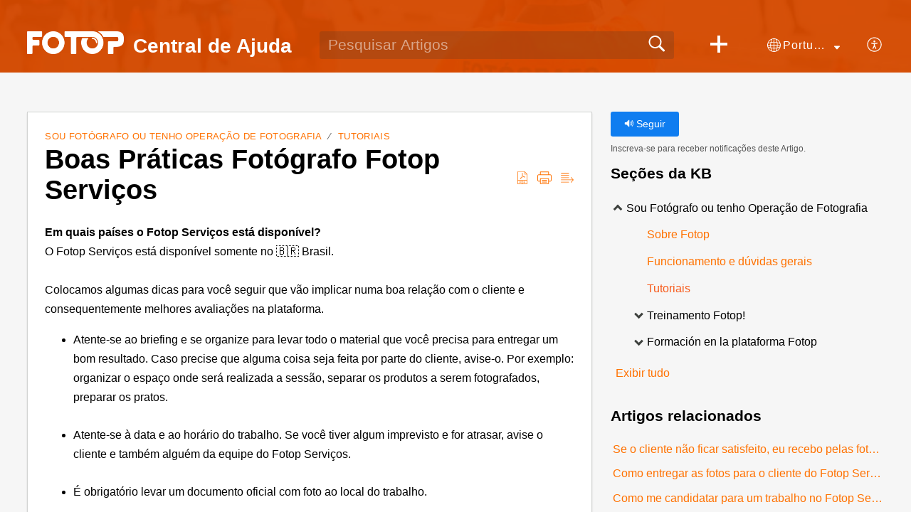

--- FILE ---
content_type: text/html;charset=UTF-8
request_url: https://faq.fotop.com/portal/pt-br/kb/articles/boas-pr%C3%A1ticas-fot%C3%B3grafo-fotop-servi%C3%A7os
body_size: 8942
content:

<!DOCTYPE html>
<html id="portal_html" lang=pt-br><head>                  
<meta http-equiv="X-UA-Compatible" content="IE=edge" /><meta name="viewport" content="width=device-width, initial-scale=1" /><meta http-equiv="Cache-Control" content="no-cache, no-store, must-revalidate" /><meta http-equiv="Pragma" content="no-cache" />
<title>Boas Práticas Fotógrafo Fotop Serviços</title>
 
<meta  name="description" content="Em quais países o Fotop Serviços está disponível? O Fotop Serviços está disponível somente no ?? Brasil. Colocamos algumas dicas para você seguir que vão implicar numa boa relação com o cliente e consequentemente melhores avaliações na plataforma. ..."/>
<meta  name="keywords" content="Boas Práticas Fotógrafo Fotop Serviços | Central De Ajuda | Tutoriais | Sou Fotógrafo Ou Tenho Operação De Fotografia"/>
<meta  name="twitter:card" content="summary"/>
 
<link rel="canonical" href="https://faq.fotop.com/portal/pt-br/kb/articles/boas-pr%C3%A1ticas-fot%C3%B3grafo-fotop-servi%C3%A7os"/> 
<meta property="og:title" content="Boas Práticas Fotógrafo Fotop Serviços" />
<meta property="og:site_name" content="Central de Ajuda" />
<meta property="og:description" content="Em quais países o Fotop Serviços está disponível? O Fotop Serviços está disponível somente no ?? Brasil. Colocamos algumas dicas para você seguir que vão implicar numa boa relação com o cliente e consequentemente melhores avaliações na plataforma. ..." />
<meta property="og:type" content="article" />
<meta property="og:locale" content="pt-br" />
<meta property="og:url" content="https://faq.fotop.com/portal/pt-br/kb/articles/boas-pr%C3%A1ticas-fot%C3%B3grafo-fotop-servi%C3%A7os" />
<meta property="og:image" content="https://desk.zoho.com/portal/api/kbCategory/901340000000273594/logo/8812099000000134022?orgId=828261877" />
 
<link  rel="alternate" hreflang="pt-br" href="https://faq.fotop.com/portal/pt-br/kb/articles/boas-pr%C3%A1ticas-fot%C3%B3grafo-fotop-servi%C3%A7os"/>
<link  rel="alternate" hreflang="x-default" href="https://faq.fotop.com/portal/pt-br/kb/articles/boas-pr%C3%A1ticas-fot%C3%B3grafo-fotop-servi%C3%A7os"/>
<link  rel="alternate" hreflang="en" href="https://faq.fotop.com/portal/en/kb/articles/good-practices-photographer-fotop-services"/>
<link  rel="alternate" hreflang="es" href="https://faq.fotop.com/portal/es/kb/articles/buenas-pr%C3%A1cticas-fot%C3%B3grafo-fotop-services"/>
 
<link rel="preconnect" href="//static.zohocdn.com"><script nonce="95ddff1ed78c16cca12459b4ce0b0733">var PortalInfo = JSON.parse("{\x22csp\x22:{\x22scriptSrcNonce\x22:\x2295ddff1ed78c16cca12459b4ce0b0733\x22},\x22agentsLoginPageURL\x22:\x22\x22,\x22isJWTEnabled\x22:false,\x22endUsersLoginPageURL\x22:\x22\x22,\x22profileStatus\x22:null,\x22i18NLangFile\x22:\x22pt_BR\x22,\x22isHCDomainForInlineImageEnabled\x22:false,\x22isNewCaptchaEnabled\x22:true,\x22nimbusEditorUrl\x22:\x22static.zohocdn.com\/zoho\-desk\-editor\x22,\x22isSEOClientRenderingEnabled\x22:false,\x22isEmbedChatButtonEnabled\x22:true,\x22agentSigninIframeURL\x22:\x22https:\/\/faq.fotop.com\/support\/fotopcrmplus\/ShowHomePage.do\x22,\x22isTicketExportEnabled\x22:true,\x22isRemoteAuthEnabled\x22:false,\x22isAttachmentFileTypeRestrictionEnabled\x22:true,\x22isTicketsViewCountEnabled\x22:false,\x22isCDNCustomScriptEnabled\x22:false,\x22helpCenterInfo\x22:{\x22tabs\x22:[{\x22isDefault\x22:false,\x22displayName\x22:\x22Home\x22,\x22name\x22:\x22Home\x22,\x22isVisible\x22:false},{\x22isDefault\x22:true,\x22displayName\x22:\x22HelpCenter\x22,\x22name\x22:\x22Solutions\x22,\x22isVisible\x22:true},{\x22isDefault\x22:false,\x22displayName\x22:\x22Community\x22,\x22name\x22:\x22Community\x22,\x22isVisible\x22:false},{\x22isDefault\x22:false,\x22displayName\x22:\x22MyRequests\x22,\x22name\x22:\x22Cases\x22,\x22isVisible\x22:false},{\x22isDefault\x22:false,\x22displayName\x22:\x22SubmitRequest\x22,\x22name\x22:\x22SubmitRequest\x22,\x22isVisible\x22:true}],\x22logoLinkBackUrl\x22:\x22https:\/\/www.fotop.com\x22,\x22departmentIds\x22:[\x22901340000000006907\x22],\x22locale\x22:\x22pt\-br\x22,\x22isOIDCEnabled\x22:false,\x22orgId\x22:\x22828261877\x22,\x22CustomizationDetails\x22:{\x22footerHtml\x22:null,\x22headerHtml\x22:null,\x22css\x22:\x22\/portal\/hccustomize\/edbsnb69f5a05c5287271f4b672cee9298fc0c8a8ed1fc59b3ef9158e4b3a3f3e76a7a621bf4477028463d7e7767f85c751e3\/stylesheet.css\x22,\x22customThemeId\x22:\x22901340000042630375\x22,\x22color\x22:{\x22menuBar\x22:{\x22border\x22:{\x22hex\x22:\x22#f20043\x22,\x22opacity\x22:null},\x22normalMenu\x22:{\x22hex\x22:\x22#ffffff\x22,\x22opacity\x22:null},\x22selectedMenu\x22:{\x22hex\x22:\x22#ffffff\x22,\x22opacity\x22:null},\x22hoverMenuText\x22:null,\x22selectedMenuText\x22:null,\x22hoverMenu\x22:{\x22hex\x22:\x22#ffffff\x22,\x22opacity\x22:null},\x22normalMenuText\x22:null},\x22buttons\x22:{\x22secondary\x22:{\x22hex\x22:\x22#f6f6f6\x22,\x22opacity\x22:null},\x22primaryText\x22:{\x22hex\x22:\x22#ffffff\x22,\x22opacity\x22:null},\x22primary\x22:{\x22hex\x22:\x22#0f7df0\x22,\x22opacity\x22:null},\x22secondaryText\x22:{\x22hex\x22:\x22#4d4f4d\x22,\x22opacity\x22:null}},\x22tab\x22:{\x22background\x22:{\x22hex\x22:\x22#ffffff\x22,\x22opacity\x22:null},\x22opacity\x22:\x220\x22},\x22footer\x22:null,\x22breadCrumb\x22:null,\x22link\x22:{\x22normalText\x22:{\x22hex\x22:\x22#ff7100\x22,\x22opacity\x22:null},\x22selectedText\x22:{\x22hex\x22:\x22#f75a1a\x22,\x22opacity\x22:null},\x22primaryText\x22:null,\x22primaryHoverText\x22:null,\x22primarySelectedText\x22:null,\x22hoverText\x22:{\x22hex\x22:\x22#000000\x22,\x22opacity\x22:null},\x22secondaryText\x22:null,\x22secondaryHoverText\x22:null},\x22header\x22:{\x22background\x22:{\x22image\x22:{\x22fileName\x22:\x22img_2b.jpg\x22,\x22imageURL\x22:\x22https:\/\/desk.zoho.com\/portal\/api\/customThemes\/901340000042630375\/images\/8812099000000034003?portalId=edbsnb69f5a05c5287271f4b672cee9298fc0ebae0f4a0d70b6ef0df92e9a301b4d2b\x22,\x22imageDataURI\x22:null,\x22id\x22:\x228812099000000034003\x22},\x22color\x22:null,\x22endColor\x22:null,\x22enabled\x22:[\x22image\x22],\x22startColor\x22:null},\x22backgroundImage\x22:null,\x22text\x22:{\x22hex\x22:\x22#ffffff\x22,\x22opacity\x22:null},\x22backgroundEnd\x22:{\x22hex\x22:\x22#FF5900\x22,\x22opacity\x22:null},\x22textHover\x22:null,\x22backgroundStart\x22:{\x22hex\x22:\x22#FF5900\x22,\x22opacity\x22:null}},\x22body\x22:{\x22middleContainer\x22:null,\x22background\x22:{\x22hex\x22:\x22#f6f6f6\x22,\x22opacity\x22:null}}},\x22themeVersionID\x22:\x22v1176907271786\x22,\x22name\x22:\x22Materialize\x22,\x22font\x22:null},\x22isMultiLayoutEnabled\x22:true,\x22isZohoOneEnabled\x22:false,\x22portalName\x22:\x22fotopcrmplus\x22,\x22baseDomain\x22:\x22https:\/\/desk.zoho.com\x22,\x22portalId\x22:\x22edbsnb69f5a05c5287271f4b672cee9298fc0ebae0f4a0d70b6ef0df92e9a301b4d2b\x22,\x22KB\x22:{\x22comments\x22:{\x22uuid\x22:\x2204bd5201\-54d3\-4dc4\-9313\-6b035cbef660\x22}},\x22id\x22:\x22901340000000148013\x22,\x22isSMSAuthEnabled\x22:false,\x22preferences\x22:{\x22isKBWatchListEnabled\x22:true,\x22isAccountTicketViewable\x22:false,\x22isArticleUpdatedTimeVisible\x22:false,\x22isMultiLayoutGridViewEnabled\x22:false,\x22articleFeedbackFormOnDislike\x22:\x22show\x22,\x22isSEONoIndexNoFollowSetAcrossAllPages\x22:false,\x22isSignUpFormCustomized\x22:false,\x22tocPosition\x22:\x22top\x22,\x22showFeedbackFormOnDislike\x22:true,\x22isTicketViewsEnabled\x22:true,\x22isCustomStatusFilterEnabled\x22:false,\x22isArticleAuthorInfoVisible\x22:false,\x22isSelfSignUp\x22:false,\x22isImageWaitEnabled\x22:true,\x22isKBEndUsersCommentEnabled\x22:false,\x22isCommunityEnabled\x22:false,\x22isKBModerationEnabled\x22:true,\x22isTocEnabled\x22:true,\x22isClientDebuggingEnabled\x22:false,\x22isPayloadEncryptionEnabled\x22:false,\x22guestUserAccessRestriction\x22:{\x22submitTicket\x22:false},\x22signupFormLayout\x22:\x22STATIC_FORM\x22,\x22isUserDeletionEnabled\x22:true,\x22isSEOSetAcrossAllPages\x22:true,\x22isHelpCenterPublic\x22:true,\x22searchScope\x22:\x22section\x22,\x22isKBCommentAttachmentsEnabled\x22:true,\x22isCommunityAtMentionEnabled\x22:true,\x22imageWaitingTime\x22:\x221000\x22,\x22isMultilingualEnabled\x22:true,\x22communityLandingPage\x22:\x22allcategory\x22,\x22isKBEnabled\x22:true,\x22isSecondaryContactsEnabled\x22:false,\x22isKBCommentsRecycleBinEnabled\x22:true,\x22isOnHoldEnabled\x22:true,\x22isContactAccountMultiMappingEnabled\x22:false,\x22isOTPBasedAuthenticationEnabled\x22:false,\x22isGamificationEnabled\x22:false,\x22isTagsEnabled\x22:true},\x22activeLocales\x22:[{\x22i18nLocaleName\x22:\x22English\x22,\x22name\x22:\x22Knowledge Base\x22,\x22locale\x22:\x22en\x22,\x22type\x22:\x22OTHER\x22,\x22status\x22:\x22ACCESIBLE_IN_HELPCENTER\x22},{\x22i18nLocaleName\x22:\x22Português (Brazil)\x22,\x22name\x22:\x22Central de Ajuda\x22,\x22locale\x22:\x22pt\-br\x22,\x22type\x22:\x22DEFAULT\x22,\x22status\x22:\x22ACCESIBLE_IN_HELPCENTER\x22},{\x22i18nLocaleName\x22:\x22Español (España)\x22,\x22name\x22:\x22Fotop\x22,\x22locale\x22:\x22es\x22,\x22type\x22:\x22OTHER\x22,\x22status\x22:\x22ACCESIBLE_IN_HELPCENTER\x22}],\x22url\x22:\x22https:\/\/faq.fotop.com\/portal\/\x22,\x22logoUrl\x22:\x22https:\/\/faq.fotop.com\/portal\/api\/publicImages\/901340000010433125?portalId=edbsnb69f5a05c5287271f4b672cee9298fc0ebae0f4a0d70b6ef0df92e9a301b4d2b\x22,\x22accountId\x22:\x2210065211128\x22,\x22locales\x22:[{\x22localeCode\x22:\x22en\x22,\x22name\x22:\x22English (United States)\x22},{\x22localeCode\x22:\x22pt\-br\x22,\x22name\x22:\x22Portuguese (Brazil)\x22},{\x22localeCode\x22:\x22es\x22,\x22name\x22:\x22Spanish (Spain)\x22}],\x22isDefault\x22:true,\x22name\x22:\x22Central de Ajuda\x22,\x22favIconUrl\x22:\x22https:\/\/faq.fotop.com\/portal\/api\/helpCenters\/901340000000148013\/favIcon\/8812099000000031003?orgId=828261877\x22,\x22primaryLocale\x22:\x22pt\-br\x22},\x22hcUsersSignInIframeURL\x22:\x22https:\/\/accounts.zohoportal.com\/accounts\/signin?_sh=false\x26client_portal=true\x26servicename=ZohoSupport\x22,\x22showAgentLoginInHC\x22:false,\x22zAppsFrameUrl\x22:\x22{{uuId}}.zappsusercontent.com\x22,\x22isCPSamlEnabled\x22:false,\x22zuid\x22:\x22\x22,\x22customScript\x22:null,\x22iamDomainOfHC\x22:\x22https:\/\/accounts.zohoportal.com\x22,\x22gtmId\x22:null,\x22attachmentControl\x22:{\x22type\x22:\x22FULL_PERMISSION\x22},\x22cssforMobileOTP\x22:\x22\/portal\/css\/hc_new_signin.css\x22,\x22csrf_token\x22:\x22264aa746\-6603\-4d74\-9ac6\-5f980ab1c231\x22,\x22nimbusThemeUrl\x22:\x22static.zohocdn.com\/helpcenter\/materialize\x22,\x22sandboxDomain\x22:\x22deskportal.zoho.com\x22,\x22isTicketIdRedirectionEnabled\x22:true,\x22hcUsersSignUpRegisterScriptURL\x22:\x22\x22,\x22isSigninUsingZohoEnabled\x22:false,\x22pageSenseTrackingScript\x22:null,\x22isBotRequest\x22:true,\x22isGoalAnalyticsEnabled\x22:false,\x22moduleInfoMap\x22:{\x22Products\x22:{\x22changed_module_sanitized\x22:\x22products\x22,\x22changed_i18n_module\x22:\x22Produtos\x22,\x22changed_module\x22:\x22Products\x22,\x22changed_module_apikey\x22:\x22products\x22,\x22changed_i18n_plural_module\x22:\x22Produtos\x22,\x22changed_sing_module\x22:\x22Product\x22,\x22changed_plural_module\x22:\x22Products\x22,\x22changed_i18n_sing_module\x22:\x22Produto\x22},\x22Solutions\x22:{\x22changed_module_sanitized\x22:\x22knowledge\-base\x22,\x22changed_i18n_module\x22:\x22Base de conhecimento\x22,\x22changed_module\x22:\x22Knowledge Base\x22,\x22changed_module_apikey\x22:\x22kbCategory\x22,\x22changed_i18n_plural_module\x22:\x22Artigos\x22,\x22changed_sing_module\x22:\x22Article\x22,\x22changed_plural_module\x22:\x22Articles\x22,\x22changed_i18n_sing_module\x22:\x22Artigo\x22},\x22Contacts\x22:{\x22changed_module_sanitized\x22:\x22contacts\x22,\x22changed_i18n_module\x22:\x22Contatos\x22,\x22changed_module\x22:\x22Contacts\x22,\x22changed_module_apikey\x22:\x22contacts\x22,\x22changed_i18n_plural_module\x22:\x22Contatos\x22,\x22changed_sing_module\x22:\x22Contact\x22,\x22changed_plural_module\x22:\x22Contacts\x22,\x22changed_i18n_sing_module\x22:\x22Contato\x22},\x22Customers\x22:{\x22changed_module_sanitized\x22:\x22customers\x22,\x22changed_i18n_module\x22:\x22Clientes\x22,\x22changed_module\x22:\x22Customers\x22,\x22changed_module_apikey\x22:\x22customers\x22,\x22changed_i18n_plural_module\x22:\x22Clientes\x22,\x22changed_sing_module\x22:\x22Customer\x22,\x22changed_plural_module\x22:\x22Customers\x22,\x22changed_i18n_sing_module\x22:\x22Cliente\x22},\x22Community\x22:{\x22changed_module_sanitized\x22:\x22community\x22,\x22changed_i18n_module\x22:\x22Comunidade\x22,\x22changed_module\x22:\x22Community\x22,\x22changed_module_apikey\x22:\x22community\x22,\x22changed_i18n_plural_module\x22:\x22Comunidade\x22,\x22changed_sing_module\x22:\x22Community\x22,\x22changed_plural_module\x22:\x22Community\x22,\x22changed_i18n_sing_module\x22:\x22Comunidade\x22},\x22Cases\x22:{\x22changed_module_sanitized\x22:\x22tickets\x22,\x22changed_i18n_module\x22:\x22Tickets\x22,\x22changed_module\x22:\x22Tickets\x22,\x22changed_module_apikey\x22:\x22tickets\x22,\x22changed_i18n_plural_module\x22:\x22Tickets\x22,\x22changed_sing_module\x22:\x22Ticket\x22,\x22changed_plural_module\x22:\x22Tickets\x22,\x22changed_i18n_sing_module\x22:\x22Ticket\x22},\x22Accounts\x22:{\x22changed_module_sanitized\x22:\x22accounts\x22,\x22changed_i18n_module\x22:\x22Contas\x22,\x22changed_module\x22:\x22Accounts\x22,\x22changed_module_apikey\x22:\x22accounts\x22,\x22changed_i18n_plural_module\x22:\x22Contas\x22,\x22changed_sing_module\x22:\x22Account\x22,\x22changed_plural_module\x22:\x22Accounts\x22,\x22changed_i18n_sing_module\x22:\x22Conta\x22}},\x22helpCentreIamDomain\x22:\x22https:\/\/accounts.zohoportal.com\x22,\x22hcUsersForgotPwdIframeURL\x22:\x22https:\/\/accounts.zohoportal.com\/accounts\/password\/forgot?_sh=false\x26_embed=true\x26client_portal=true\x26servicename=ZohoSupport\x26_hn=true\x22,\x22isNewAPIForKB\x22:true,\x22isCustomerHappinessEnabled\x22:true,\x22editorVersion\x22:\x225.3.9\x22,\x22agentForgotPwdURL\x22:\x22https:\/\/accounts.zoho.com\/password?servicename=ZohoSupport\x26serviceurl=%2Fsupport%2Ffotopcrmplus\x26service_language=pt\x22,\x22editorUrl\x22:\x22https:\/\/static.zohocdn.com\/zoho\-desk\-editor\/EV5.3.9\/js\/ZohoDeskEditor.js\x22,\x22serviceName\x22:\x22ZohoSupport\x22,\x22isFolderPermalinkEnabled\x22:false,\x22userId\x22:\x22\x22,\x22accountsUrls\x22:{\x22forgotPasswordIframeUrl\x22:\x22https:\/\/faq.fotop.com\/accounts\/p\/10065211128\/password?servicename=ZohoSupport\x22,\x22logoutUrl\x22:\x22https:\/\/faq.fotop.com\/accounts\/p\/10065211128\/logout?servicename=ZohoSupport\x22,\x22signInIframeUrl\x22:\x22https:\/\/faq.fotop.com\/accounts\/p\/10065211128\/signin?servicename=ZohoSupport\x22,\x22reloginUrl\x22:\x22https:\/\/faq.fotop.com\/accounts\/p\/10065211128\/account\/v1\/relogin?servicename=ZohoSupport\x22},\x22defaultDepId\x22:\x22901340000000006907\x22,\x22isFederatedLoginEnabled\x22:false,\x22isFreePlan\x22:false,\x22agentInterfaceIamDomain\x22:\x22https:\/\/accounts.zoho.com\x22}")

function inIframe(){try{return window.self!==window.top}catch(n){return!0}}var loadingInIframe=inIframe()
try{if(loadingInIframe){var parentWindow=window.parent||{},portalPortalInfo=parentWindow.PortalInfo||{},parentHelpcenterInfo=portalPortalInfo.helpCenterInfo||{},parentPortalUrl=parentHelpcenterInfo.url,helpCenterInfo=PortalInfo.helpCenterInfo||{}
if(helpCenterInfo.url==parentPortalUrl){var hcCustomizationTemp=void 0===parentWindow.hcCustomization?!1:parentWindow.hcCustomization
!hcCustomizationTemp&&window.parent.location.reload()}}}catch(e){console.log("Couldn't access parent page")};
var deploymentType = "US";
var isPortalMarketPlaceEnabled = "false";
var cdnDomain = {
portalJs : "//static.zohocdn.com\/helpcenter\/materialize/",
portalCss : "//static.zohocdn.com\/helpcenter\/materialize/",
portalImages : "//static.zohocdn.com\/helpcenter\/materialize/",
portalFonts : "//static.zohocdn.com\/helpcenter\/materialize/"
}
var awsDomain={
portalJs : "//static.zohocdn.com\/helpcenter\/materialize/",
portalCss : "//static.zohocdn.com\/helpcenter\/materialize/",
portalImages : "//static.zohocdn.com\/helpcenter\/materialize/",
portalFonts : "//static.zohocdn.com\/helpcenter\/materialize/"
}
PortalInfo [ "nimbusCDNFingerprints" ] = {"topics.js":"topics.612158f06b25c86d7b97_.js","contributors.js":"contributors.048568b107f7b94e5a94_.js","ticketIconContent.js":"ticketIconContent.5329ab572e26c4b22dcd_.js","articles.js":"articles.15c71dcae65b92f10a04_.js","attachmentIconContent.js":"attachmentIconContent.bead478a06a9f02f75ad_.js","profile.js":"profile.df037550123b4de248c4_.js","clonerepo.js":"clonerepo.c3ffb6623bc79276dfc4.js","ticket.js":"ticket.04974a71bce0e7574e4a_.js","vendor.js":"vendor.b495b93fdc628628f195_.js","community.js":"community.1290ac67c5cd745e8de4_.js","editorInit.js":"editorInit.355b8f5ade2662631114.js","d3.js":"d3.3ec89f2536df117eb956.js","react.js":"react.vendor.12ad10360c9f04766bfd_.js","widget.js":"widget.99c6fb1512fdb2b83130_.js","search.js":"search.082fef243b4034519d79_.js","runtime~main.js":"runtime~main.5dbfa5b6a2e109507065_.js","runtime~widget.js":"runtime~widget.7ce0272418cd85edab70_.js","article.js":"article.68afb94bc83cc73c7268_.js","module.js":"module.85e87ab156c8aa9e7efa_.js","main.js":"main.1af4fb7d77b080a747d8_.js","ZohoCharts.min.js":"ZohoCharts.min.cabace3b2b984aceae99.js","accessibility.js":"accessibility.febfb336dcf25b26cb89_.js"};
PortalInfo [ "nimbusCDNFingerprintsCSS" ] = {"community.css":"community.1290ac67c5cd745e8de4_.css","main.css":"main.1af4fb7d77b080a747d8_.css","zohohckbarticlenotes.css":"zohohckbarticlenotes.6696329de3be73e03b22.css","accessibility.css":"accessibility.febfb336dcf25b26cb89_.css","search.css":"search.082fef243b4034519d79_.css","theme1.css":"theme1.803b364a38c97b6ad492.css","articles.css":"articles.15c71dcae65b92f10a04_.css","print.css":"print.a697db39c456226deb70.css","module.css":"module.85e87ab156c8aa9e7efa_.css","base.css":"base.0a5adbecdbcaced3e4e9.css","default.css":"default.66323615ae93f35c4821.css","styleguide.css":"styleguide.a4f32e2459d38d9f73df.css","article.css":"article.68afb94bc83cc73c7268_.css","topics.css":"topics.612158f06b25c86d7b97_.css","showoriginal.css":"showoriginal.ff19cdb39840da637f89.css","profile.css":"profile.df037550123b4de248c4_.css","ticket.css":"ticket.04974a71bce0e7574e4a_.css","kbeditorinner.css":"kbeditorinner.63832d41d5b4aad6d14f.css","hc_authentication.css":"hc_authentication.0e2829e133f2c2392a17.css","contributors.css":"contributors.048568b107f7b94e5a94_.css"} || {};
Object.assign ( PortalInfo [ "nimbusCDNFingerprints" ] || {}, {"topics.js":"topics.612158f06b25c86d7b97_.js","contributors.js":"contributors.048568b107f7b94e5a94_.js","ticketIconContent.js":"ticketIconContent.5329ab572e26c4b22dcd_.js","articles.js":"articles.15c71dcae65b92f10a04_.js","attachmentIconContent.js":"attachmentIconContent.bead478a06a9f02f75ad_.js","profile.js":"profile.df037550123b4de248c4_.js","clonerepo.js":"clonerepo.c3ffb6623bc79276dfc4.js","ticket.js":"ticket.04974a71bce0e7574e4a_.js","vendor.js":"vendor.b495b93fdc628628f195_.js","community.js":"community.1290ac67c5cd745e8de4_.js","editorInit.js":"editorInit.355b8f5ade2662631114.js","d3.js":"d3.3ec89f2536df117eb956.js","react.js":"react.vendor.12ad10360c9f04766bfd_.js","widget.js":"widget.99c6fb1512fdb2b83130_.js","search.js":"search.082fef243b4034519d79_.js","runtime~main.js":"runtime~main.5dbfa5b6a2e109507065_.js","runtime~widget.js":"runtime~widget.7ce0272418cd85edab70_.js","article.js":"article.68afb94bc83cc73c7268_.js","module.js":"module.85e87ab156c8aa9e7efa_.js","main.js":"main.1af4fb7d77b080a747d8_.js","ZohoCharts.min.js":"ZohoCharts.min.cabace3b2b984aceae99.js","accessibility.js":"accessibility.febfb336dcf25b26cb89_.js"} );
window.isAWSEnabled = false;
/* 			window.addCDNExpireCookie=function(){if("undefined"==typeof navigator||navigator.onLine){var n=new Date,t=new Date(n);t.setDate(n.getDate()+1),document.cookie="aws_cdn_failed=1;expires="+t.toGMTString()}},
window.isAWSCDNUrl=function(n,t){var i=window.awsDomain[t];return!(!i||-1===n.indexOf(i))},
window.onNotifyError=function(n,t){if(isAWSCDNUrl(n,t)){addCDNExpireCookie();location.reload(!0)}},
window.isAWSCDNFailed=function(){var n=document.cookie.match("aws_cdn_failed=(.*?)(;|$)");return!!n&&"1"===unescape(n[1])},
*/			window.getStaticDomain=function(){var n=cdnDomain;return window.staticDomain?Object.assign?Object.assign({},window.staticDomain,n):Object.keys(n).reduce(function(t,i){return t[i]=n[i],t},window.staticDomain):n},
window.makeRequest=function(n,t){return new Promise(function(i,e){var o=new XMLHttpRequest;o.open(n,t),o.onload=function(){this.status>=200&&this.status<300?i(o.response):e({status:this.status,statusText:o.statusText})},o.send()})},
window.staticDomain=getStaticDomain();

if(!window.Promise){var setTimeoutFunc=setTimeout;function noop(){}function bind(e,n){return function(){e.apply(n,arguments)}}function handle(e,n){for(;3===e._state;)e=e._value;0!==e._state?(e._handled=!0,Promise._immediateFn(function(){var t=1===e._state?n.onFulfilled:n.onRejected;if(null!==t){var o;try{o=t(e._value)}catch(e){return void reject(n.promise,e)}resolve(n.promise,o)}else(1===e._state?resolve:reject)(n.promise,e._value)})):e._deferreds.push(n)}function resolve(e,n){try{if(n===e)throw new TypeError("A promise cannot be resolved with itself.");if(n&&("object"==typeof n||"function"==typeof n)){var t=n.then;if(n instanceof Promise)return e._state=3,e._value=n,void finale(e);if("function"==typeof t)return void doResolve(bind(t,n),e)}e._state=1,e._value=n,finale(e)}catch(n){reject(e,n)}}function reject(e,n){e._state=2,e._value=n,finale(e)}function finale(e){2===e._state&&0===e._deferreds.length&&Promise._immediateFn(function(){e._handled||Promise._unhandledRejectionFn(e._value)});for(var n=0,t=e._deferreds.length;n<t;n++)handle(e,e._deferreds[n]);e._deferreds=null}function Handler(e,n,t){this.onFulfilled="function"==typeof e?e:null,this.onRejected="function"==typeof n?n:null,this.promise=t}function doResolve(e,n){var t=!1;try{e(function(e){t||(t=!0,resolve(n,e))},function(e){t||(t=!0,reject(n,e))})}catch(e){if(t)return;t=!0,reject(n,e)}}window.Promise=function e(n){if(!(this instanceof e))throw new TypeError("Promises must be constructed via new");if("function"!=typeof n)throw new TypeError("not a function");this._state=0,this._handled=!1,this._value=void 0,this._deferreds=[],doResolve(n,this)};var _proto=Promise.prototype;_proto.catch=function(e){return this.then(null,e)},_proto.then=function(e,n){var t=new this.constructor(noop);return handle(this,new Handler(e,n,t)),t},Promise.all=function(e){return new Promise(function(n,t){if(!e||void 0===e.length)throw new TypeError("Promise.all accepts an array");var o=Array.prototype.slice.call(e);if(0===o.length)return n([]);var r=o.length;function i(e,s){try{if(s&&("object"==typeof s||"function"==typeof s)){var c=s.then;if("function"==typeof c)return void c.call(s,function(n){i(e,n)},t)}o[e]=s,0==--r&&n(o)}catch(e){t(e)}}for(var s=0;s<o.length;s++)i(s,o[s])})},Promise.resolve=function(e){return e&&"object"==typeof e&&e.constructor===Promise?e:new Promise(function(n){n(e)})},Promise.reject=function(e){return new Promise(function(n,t){t(e)})},Promise.race=function(e){return new Promise(function(n,t){for(var o=0,r=e.length;o<r;o++)e[o].then(n,t)})},Promise._immediateFn="function"==typeof setImmediate&&function(e){setImmediate(e)}||function(e){setTimeoutFunc(e,0)},Promise._unhandledRejectionFn=function(e){"undefined"!=typeof console&&console&&console.warn("Possible Unhandled Promise Rejection:",e)}}
var headerHtmlPromise, footerHtmlPromise;
var customizationObj= PortalInfo.helpCenterInfo.CustomizationDetails || {};
if(customizationObj.headerHtml){
headerHtmlPromise= makeRequest('GET',customizationObj.headerHtml)//No I18N
}
if(customizationObj.footerHtml){
footerHtmlPromise= makeRequest('GET',customizationObj.footerHtml)//No I18N
}</script><link href="https://faq.fotop.com/portal/api/helpCenters/901340000000148013/favIcon/8812099000000031003?orgId=828261877" TYPE='IMAGE/X-ICON' REL='SHORTCUT ICON'/>
<link rel="stylesheet" type="text/css" integrity="sha384-zelhPCXnshxV0S0N99pKF3xm4CX8wb3NpHmGlTe1IimSYlrSeQeGlX/2KG6NjCrT" crossorigin="anonymous" href="//static.zohocdn.com/helpcenter/materialize/css/main.1af4fb7d77b080a747d8_.css"></link>
<style id="customCss"></style>

<link id="customStyleSheet" href="/portal/hccustomize/edbsnb69f5a05c5287271f4b672cee9298fc0c8a8ed1fc59b3ef9158e4b3a3f3e76a7a621bf4477028463d7e7767f85c751e3/stylesheet.css" rel="stylesheet" type="text/css" />
<script type="text/javascript" nonce="95ddff1ed78c16cca12459b4ce0b0733" integrity="sha384-Q7/Yr/2TO46oYNB3uQ4uE/TYh2fMoAH/aGCKNIqIGCptCr54FIJ0rBi1MCk83Ozp" crossorigin="anonymous"  src="//static.zohocdn.com/helpcenter/materialize/js/react.vendor.12ad10360c9f04766bfd_.js"></script>
<script type="text/javascript" nonce="95ddff1ed78c16cca12459b4ce0b0733" integrity="sha384-o7Z9jtxNFy7Iy0+VwU8LgJ7FYn8lOtM3oCv/aIEuEaW3lkWr+CUOBoCQTIUC9SD4" crossorigin="anonymous" src="//static.zohocdn.com/helpcenter/materialize/js/vendor.b495b93fdc628628f195_.js"></script>
<script type="text/javascript" nonce="95ddff1ed78c16cca12459b4ce0b0733" integrity="sha384-BrzXBm1me9bZkBO8X+zqbQhPsVI3TKXNyEOK191yxypOpyAsxOjYphzJMvCERLJ7" crossorigin="anonymous" src="//static.zohocdn.com/helpcenter/materialize/js/main.1af4fb7d77b080a747d8_.js"></script>
<script type="text/javascript" nonce="95ddff1ed78c16cca12459b4ce0b0733" integrity="sha384-sdXGkOXV+1ZeELhtvgwZ8yaN9MjsAbttkpBqMfpPMpauc2NRrG60duSvsvKCIfT1" crossorigin="anonymous" src="//static.zohocdn.com/helpcenter/materialize/js/runtime~main.5dbfa5b6a2e109507065_.js"></script>
<script type="text/javascript" nonce="95ddff1ed78c16cca12459b4ce0b0733" integrity="sha384-lh2iAxk4Y1ggDsCQnWGq6jEpO+SPLNdNQdwb19ky2I3yT64zZj4iGrlN13XUwXI7" crossorigin="anonymous" src="//static.zohocdn.com/helpcenter/materialize/i18n/pt_BR.ad4c00ae395fb7ac2a8c.js"></script></head><body class="body"><div id="container"/>
<h1>Boas Práticas Fotógrafo Fotop Serviços</h1>

<div id="seoBodyContent"><div><div><h1>Boas Práticas Fotógrafo Fotop Serviços</h1></div>
<div><span><div><b>Em quais países o Fotop Serviços está disponível?</b><br /></div><div>O Fotop Serviços está disponível somente no&nbsp;🇧🇷 Brasil.&nbsp;<br /></div><div dir="ltr"><br /></div><div dir="ltr">Colocamos algumas dicas para você seguir que vão implicar numa boa relação com o cliente e consequentemente melhores avaliações na plataforma.<br /></div>
<ul>
<li dir="ltr">
<p dir="ltr">Atente-se ao briefing e se organize para levar todo o material que você precisa para entregar um bom resultado. Caso precise que alguma coisa seja feita por parte do cliente, avise-o. Por exemplo: organizar o espaço onde será realizada a sessão, separar os produtos a serem fotografados, preparar os pratos.&nbsp;</p>
</li>
<li dir="ltr">
<p dir="ltr">Atente-se à data e ao horário do trabalho. Se você tiver algum imprevisto e for atrasar, avise o cliente e também alguém da equipe do Fotop Serviços.</p>
</li>
<li dir="ltr">
<p dir="ltr">É obrigatório levar um documento oficial com foto ao local do trabalho.</p>
</li>
<li dir="ltr">
<p dir="ltr">&nbsp;Seja simpático com todos envolvidos, desde o porteiro, recepcionista, cozinheiro e etc, você poderá voltar neste mesmo local. Não será admitido falta de respeito.</p>
</li>
<li dir="ltr">
<p dir="ltr">É obrigatório o uso de calça e tênis/sapato fechado (não pode chinelo). De preferência vá de calça jeans, camiseta preta ou uniforme Fotop e tênis. É importante passar uma imagem profissional!</p>
</li>
<li dir="ltr">
<p dir="ltr">Se atente a duração programada da sessão. Assim que o trabalho for finalizado, se despeça e saia do local.</p>
</li>
<li dir="ltr">
<p dir="ltr">Você deve entrar e sair do job de forma que ninguém perceba que você esteve lá, ou seja:</p>
<ul>
<li dir="ltr">
<p dir="ltr">Não deixe marcas do tênis (limpe a sola, utilize protetor, entre de meia)</p>
</li>
<li dir="ltr">
<p dir="ltr">Cuidado se for apoiar objeto nas mesas e móveis para não estragar/riscar.</p>
</li>
<li dir="ltr">
<p dir="ltr">Cuidado para não quebrar objetos no local do job.</p>
</li>
<li dir="ltr">
<p dir="ltr">Cuidado para não riscar as paredes do local.</p>
</li>
</ul>
</li>
<li dir="ltr">
<p dir="ltr">Antes de sair do job certifique-se de apagar as luzes, fechar as portas, varandas e garanta que tudo está exatamente como antes de você chegar.</p>
</li>
<li dir="ltr">
<p dir="ltr">Caso o cliente peça algum material além do que ficou combinado no briefing, contate alguém da equipe do Fotop Serviços.&nbsp;</p>
</li>
<li dir="ltr">
<p dir="ltr">Cumpra o prazo estipulado para a entrega do trabalho. Esse prazo pode variar conforme a demanda, mas é importante que você entregue o trabalho dentro do prazo estipulado.&nbsp;</p>
</li>
<li dir="ltr">
<p dir="ltr">Verifique se o material enviado está adequado ao briefing (número de fotos combinado, edição combinada).&nbsp;&nbsp;</p>
</li></ul><div><br /></div></span><div>
</div>
<ul></ul>
<ul><li><h1>Related Articles</h1></li>
<li><a href="https://faq.fotop.com/portal/pt-br/kb/articles/regras-de-conduta-e-boas-pr%C3%A1ticas-para-fot%C3%B3grafos-em-eventos-2024" rel="noopener" target="_blank" ><h2>Regras de conduta e boas práticas para fotógrafos em eventos 2025</h2></a><div><span>Este artigo tem como objetivo nortear as regras de conduta e boas práticas para fotógrafos que participam de eventos disponíveis. Nosso objetivo é proporcionar um ambiente seguro e colaborativo, para todos que utilizam a plataforma: fotógrafos, ...</span></div></li>
<li><a href="https://faq.fotop.com/portal/pt-br/kb/articles/como-entregar-as-fotos-para-o-cliente-do-fotop-servi%C3%A7os" rel="noopener" target="_blank" ><h2>Como entregar as fotos para o cliente do Fotop Serviços?</h2></a><div><span>Em quais países esta funcionalidade está disponível? Esta funcionalidade está disponível somente no ?? Brasil. Se você fez um job pelo Fotop Serviços as fotos devem ser entregues pela plataforma do Fotop no seu painel do fotógrafo. Acesse o ...</span></div></li>
<li><a href="https://faq.fotop.com/portal/pt-br/kb/articles/como-me-candidatar-para-um-trabalho-no-fotop-servi%C3%A7os-marketplace" rel="noopener" target="_blank" ><h2>Como me candidatar para um trabalho no Fotop Serviços Marketplace?</h2></a><div><span>Em quais países esta funcionalidade está disponível? Esta funcionalidade está disponível somente no ?? Brasil . O primeiro passo para poder se candidatar a um trabalho no Fotop Serviços Marketplace é ser cadastrado na plataforma e ter pelo menos um ...</span></div></li>
<li><a href="https://faq.fotop.com/portal/pt-br/kb/articles/termos-de-uso-fotop" rel="noopener" target="_blank" ><h2>Termos de Uso Fotop</h2></a><div><span>Olá, seja bem-vindo a Fotop! A plataforma da Fotop oferece uma interface a fotógrafos e aos fotografados (a seguir denominados “usuários”) tecnologia necessária para expor e comercializar fotografias produzidas em eventos, atrações turísticas, etc. ...</span></div></li>
<li><a href="https://faq.fotop.com/portal/pt-br/kb/articles/como-se-cadastrar-como-fot%C3%B3grafo-no-fotop-servi%C3%A7os-marketplace" rel="noopener" target="_blank" ><h2>Como se cadastrar como fotógrafo no Fotop Serviços Marketplace?</h2></a><div><span>Em quais países essa funcionalidade está disponível? Esta funcionalidade está disponível somente no ??Brasil. Você deve primeiro se cadastrar como fotógrafo no Fotop acessando o www.fotop.io. Após o cadastro básico é muito importante que você ...</span></div></li>
</ul>
<div><div><h1>Entrar em contato</h1></div>
<div><span><ul><li style="list-style-type: disc"><a href="https://faq.fotop.com/portal/pt-br/newticket" target="_self">Enviar mensagem ao suporte</a><br /></li></ul><div><br /></div></span><div>
</div>
<ul></ul>
</div> 
<script nonce="95ddff1ed78c16cca12459b4ce0b0733">renderApp && renderApp();</script>
</body></html>

--- FILE ---
content_type: text/css;charset=UTF-8
request_url: https://static.zohocdn.com/helpcenter/materialize/css/main.1af4fb7d77b080a747d8_.css
body_size: 48277
content:
@charset "UTF-8";.Components__connectionItem{display:flex;align-items:center;padding:1rem 1.5rem;border-bottom:1px solid border2}.Components__confBtn{margin:0 0 0 1rem}html[dir="rtl"] .Components__confBtn{margin:0 1rem 0 0}.Layout__oneColumn,.Layout__twoColumn,.Layout__twoColumnReverse,.Layout__narrow,.Layout__twoColumn2{max-width:76.8rem;min-height:75vh;margin:auto;position:relative;transition:all 200ms ease}.Layout__oneColumn:after,.Layout__narrow:after,.Layout__twoColumn:after,.Layout__twoColumnReverse:after,.Layout__layout1:after,.Layout__layout2:after,.Layout__layoutReverse:after{content:'';display:block;clear:both}.Layout__outTransition{width:66.66666667%;padding:0 .9375rem;transition:all 200ms ease}.Layout__columnNone{display:none}.Layout__collapsefullWidth{width:100%;padding:0 9.375rem 1.6rem;transition:all .2s ease-in-out}.Layout__layoutCollapseGutterTillSmall{padding:0}.Layout__twoColumn .Layout__layout1,.Layout__twoColumn .Layout__layout2,.Layout__twoColumn2 .Layout__layout1,.Layout__twoColumn2 .Layout__layout2,.Layout__twoColumnReverse .Layout__layout1,.Layout__twoColumnReverse .Layout__layout2,.Layout__narrow .Layout__layout1{padding-bottom:1.6rem}@media only screen and (min-width:48.1em){.Layout__twoColumn,.Layout__twoColumnReverse,.Layout__twoColumn2{display:flex;flex-direction:row}.Layout__narrow .Layout__layout1,.Layout__narrow .Layout__layout2{width:66.6666666667%;margin:auto}.Layout__twoColumn .Layout__layout1{width:66.66666667%}.Layout__twoColumn .Layout__layout2{width:33.33333333%}.Layout__twoColumn2 .Layout__layout1{width:25%}.Layout__twoColumn2 .Layout__layout2{width:75%}.Layout__twoColumnReverse .Layout__layout1{width:28.333333%}.Layout__twoColumnReverse .Layout__layout2{width:71.666667%}.Layout__layout1,.Layout__layout2{padding:0 .8rem}.Layout__layoutReverse{display:flex;flex-direction:row-reverse}.Layout__columnReverse{display:flex;flex-direction:row-reverse}}.Footer__footer{padding:1.6rem 0;font-size:.7501875469em;text-align:center;color:var(--color-greyShade14)}.Footer__footer>:first-child{padding-right:4px;display:inline-block}.Footer__footerLink{color:var(--color-black);text-decoration:none}.Footer__footerLink:hover{color:var(--color-black);text-decoration:underline}/*! sanitize.css v4.1.0 | CC0 License | github.com/jonathantneal/sanitize.css */portal,portal article,portal aside,portal details,portal figcaption,portal figure,portal footer,portal header,portal main,portal menu,portal nav,portal section,portal summary{display:block}portal abbr[title]{border-bottom:0;text-decoration:none}portal textarea{resize:none}portal figure,portal p,portal table{margin:0 0 1.6rem;word-wrap:break-word}portal h1,portal h2,portal h3,portal h4{font-weight:600;line-height:1.25;word-wrap:break-word}portal h1{font-size:1.776889rem}portal h2{font-size:1.333rem}portal h3{font-size:1.333rem}portal h4{font-size:1rem}portal audio:not([controls]){display:none;height:0}portal a{text-decoration:none;cursor:pointer}portal ::-moz-focus-inner{border-style:none;padding:0}portal input::-ms-clear{display:none}portal [hidden][aria-hidden=false]{clip:rect(0,0,0,0);display:inherit;position:absolute}portal [hidden][aria-hidden=false]:focus{clip:auto}portal [aria-busy=true]{cursor:progress}portal [aria-controls]{cursor:pointer}portal [aria-disabled]{cursor:default}portal ::-moz-selection{background-color:#b3d4fc;color:var(--color-black);text-shadow:none}portal ::selection{background-color:#b3d4fc;color:var(--color-black);text-shadow:none}portal [hidden],portal template{display:none}.portalContainer *{background-repeat:no-repeat;box-sizing:inherit}.portalContainer{box-sizing:border-box;cursor:default;line-height:1.5;-ms-text-size-adjust:100%;-webkit-text-size-adjust:100%}#container{width:100%;height:100%;-webkit-overflow-scrolling:touch;overflow-y:auto}#portal_html{width:100%;height:100vh;overflow:hidden}.body{margin:0;width:100%;height:100%;-webkit-overflow-scrolling:touch;overflow:hidden;background-color:var(--color-greyLightest);font-family:-apple-system,BlinkMacSystemFont,Segoe UI,Roboto,Helvetica,Arial,sans-serif}.portalContainer,.html{font-family:-apple-system,BlinkMacSystemFont,Segoe UI,Roboto,Helvetica,sans-serif;line-height:1.6;color:var(--color-black)}portal :after,portal :before{background-repeat:no-repeat;box-sizing:inherit}portal :after,portal :before{text-decoration:inherit;vertical-align:inherit}.CommonStyle__clr{clear:both}.CommonStyle__listStyleNone{list-style-type:none}.CommonStyle__curPointer{cursor:pointer}.CommonStyle__curNotAllow{cursor:not-allowed}.CommonStyle__outlineNone{outline:0}.CommonStyle__margin0{margin:0}.CommonStyle__padding0{padding:0}.CommonStyle__w100per{width:100%}.CommonStyle__h100per{height:100%}.CommonStyle__maxW100per{max-width:100%}.CommonStyle__maxH100per{max-height:100%}.CommonStyle__posAbsolute{position:absolute}.CommonStyle__posRel{position:relative}.CommonStyle__posFix{position:fixed}.CommonStyle__displayInB{display:inline-block}.CommonStyle__displayInline{display:inline}.CommonStyle__displayBlock{display:block}.CommonStyle__disFlexCol{display:-webkit-box;display:-moz-box;display:-ms-flexbox;display:-webkit-flex;display:flex;-webkit-box-orient:vertical;-moz-box-orient:vertical;-ms-flex-direction:column;-webkit-flex-direction:column;flex-direction:column}.CommonStyle__disFlexRow{display:-webkit-box;display:-moz-box;display:-ms-flexbox;display:-webkit-flex;display:flex;-webkit-box-orient:horizontal;-moz-box-orient:horizontal;-webkit-flex-direction:row;-ms-flex-direction:row;flex-direction:row}.CommonStyle__disFlex{display:-webkit-box;display:-moz-box;display:-ms-flexbox;display:-webkit-flex;display:flex}.CommonStyle__dFlex{display:flex}.CommonStyle__justifySb{justify-content:space-between}.CommonStyle__justSpaceBetwn{-webkit-box-pack:justify;-ms-flex-pack:justify;justify-content:space-between}.CommonStyle__disInlineFlex{display:-webkit-inline-box;display:-ms-inline-flexbox;display:inline-flex}.CommonStyle__alignItemCnt{-webkit-box-align:center;-ms-flex-align:center;align-items:center}.CommonStyle__flexWrap{-ms-flex-wrap:wrap;flex-wrap:wrap}.CommonStyle__flexAcenter{display:flex;align-items:center}.CommonStyle__flexWrapRow{display:flex;flex-wrap:wrap}.CommonStyle__justSpaceBetwn{-webkit-box-pack:justify;-ms-flex-pack:justify;justify-content:space-between}.CommonStyle__flex1{flex:1;min-width:0}.CommonStyle__hide{display:none}.CommonStyle__fleft{float:left}html[dir="rtl"] .CommonStyle__fleft{float:right}.CommonStyle__fright{float:right}html[dir="rtl"] .CommonStyle__fright{float:left}.CommonStyle__marginAuto{margin:auto}.CommonStyle__overAuto{overflow:auto}.CommonStyle__overHidden{overflow:hidden}.CommonStyle__overXHidden{overflow-x:hidden}.CommonStyle__overYAuto{overflow-y:auto}.CommonStyle__borderNone{border:0}.CommonStyle__whtSpaceNo{white-space:nowrap}.CommonStyle__talignCenter{text-align:center}.CommonStyle__talignLeft{text-align:left}html[dir="rtl"] .CommonStyle__talignLeft{text-align:right}.CommonStyle__talignRight{text-align:right}html[dir="rtl"] .CommonStyle__talignRight{text-align:left}.CommonStyle__txtCapitalize{text-transform:capitalize}.CommonStyle__txtUpperCase{text-transform:uppercase}.CommonStyle__verticalMiddle{display:inline-block;vertical-align:middle}.CommonStyle__verticalTop{display:inline-block;vertical-align:top}.CommonStyle__verticalBtm{display:inline-block;vertical-align:bottom}.CommonStyle__textDecNone{text-decoration:none}.CommonStyle__wordBreakWord{word-break:break-word}.CommonStyle__wordWrapWord{word-wrap:break-word}.CommonStyle__textOverHandle{overflow:hidden;text-overflow:ellipsis;white-space:nowrap;word-wrap:normal}.CommonStyle__visibleHide{visibility:hidden}.CommonStyle__bxSizBdrBox{box-sizing:border-box}.widgetItem+.widgetItem{margin-top:1.6rem}.borderLineTop+.borderLineTop{border-top:1px solid var(--color-border)}@media only screen and (max-width:48em){.widgetItem{padding:.8rem}.widgetItem+.widgetItem{margin-top:0}}.hide{display:none}.description img{cursor:pointer;max-width:100%}.description h1{font-size:2rem}.description h2{font-size:1.5rem}.description h3{font-size:1.17rem}.CommonStyle__positionRel{position:relative}.CommonStyle__positionAbs{position:absolute}.CommonStyle__positionFixed{position:fixed}.CommonStyle__cursor{cursor:pointer}.CommonStyle__overflowDotted{overflow:hidden;text-overflow:ellipsis;white-space:nowrap}.CommonStyle__zt1Link{color:var(--color-link);transition:color .15s ease}.CommonStyle__linkActive{color:var(--color-link);transition:color .15s ease}.CommonStyle__zt1Link:hover{color:var(--color-linkHover)}.CommonStyle__commonBg{background-color:var(--color-link)}.CommonStyle__commonBorderColor{border:1px solid;border-color:var(--color-link)}.CommonStyle__commonBgHover:hover{background-color:var(--color-link)}.linkDefault{color:var(--color-link)}.linkHover:hover .linkDefault{color:var(--color-linkHover)}.themeLink{color:var(--color-link)}.themeLink:hover{color:var(--color-linkHover)}@media only screen and (max-width:991px){.CommonStyle__zt1Link:hover{color:inherit}.themeLink:hover{color:inherit}}.CommonStyle__zt1LinkActive,.CommonStyle__zt1LinkActive:hover{cursor:pointer;color:var(--color-linkSecondary)}.CommonStyle__zt1ActiveTxt{color:var(--color-linkSecondary)}.CommonStyle__popupList{padding:.7rem;font-size:.85rem;margin:0 .5rem;transition:all .15s ease}.CommonStyle__popupList+.CommonStyle__popupList{border-top:1px solid var(--color-border)}.KB_New_Editor_Highlights img[data-image="contentStyle"]{pointer-events:none}html[dir="rtl"] .CommonStyle__talignLeft{text-align:right}html[dir="rtl"] .CommonStyle__talignRight{text-align:left}html[dir="rtl"] .CommonStyle__fleft{float:right}html[dir="rtl"] .CommonStyle__fright{float:left}.toolbarUp{display:block}.toolbarDown{display:none}.no_User{display:flex;align-items:center;justify-content:center;max-height:215px;min-height:208px}.description .hc_mention{font-size:1rem}.zd_mention{color:var(--color-link)}.MultiCollapseTabs__actionBoxIcon{background-color:#eff2f7}.AccessibilityPanel__widgetActions span:hover{background:#ebf0f5}.BlurNav__blurbNav{-ms-flex-preferred-size:0;flex-basis:0;-webkit-box-flex:1;-ms-flex-positive:1;flex-grow:1}.BlurNav__blurbNavItemTitle{font-size:1rem;font-weight:600}.BlurNav__blurPad{padding:.8rem}.BlurNav__blurbDescription{color:var(--color-greyShade14);font-size:.8rem}.BlurNav__blurbNavItem{min-width:0;word-wrap:break-word}@media only screen and (min-width:48.1em){.BlurNav__blurbNavItem{-webkit-box-flex:1;-ms-flex:1;flex:0 48.5%;background-color:var(--color-white);box-shadow:0 2px 2px rgba(32,35,32,.15);border:1px solid var(--color-border);margin-bottom:1.6rem}.BlurNav__blurbNavItemTitle{font-size:1.333em}.BlurNav__blurPad{padding:1.6rem}.BlurNav__blurbDescription{font-size:1rem}}@media only screen and (max-width:48em){.BlurNav__blurbNavItem{width:100%}.BlurNav__blurbNavItem+.BlurNav__blurbNavItem{border-top:1px solid var(--color-border)}.BlurNav__blurbNavItem:last-child{border-bottom:1px solid var(--color-border)}}@keyframes LoadStencils__placeHolderShimmer{0{background-position:-468px 0}100%{background-position:468px 0}}.LoadStencils__stencillist1:before,.LoadStencils__stencillist3:before,.LoadStencils__stencillist4::before,.LoadStencils__stencillist5:before,.LoadStencils__stencilLoading{background-color:#eee;animation:LoadStencils__placeHolderShimmer 1s linear infinite forwards;-webkit-animation:LoadStencils__placeHolderShimmer 1s linear infinite forwards;-moz-animation:LoadStencils__placeHolderShimmer 1s linear infinite forwards;-o-animation:LoadStencils__placeHolderShimmer 1s linear infinite forwards;-ms-animation:LoadStencils__placeHolderShimmer 1s linear infinite forwards;background:linear-gradient(to right,#f1f1f1 8%,#f6f7f8 18%,#f6f7f8 33%);-webkit-background-size:500px 300px;background-size:500px 300px}.LoadStencils__stencilLoading{height:.375rem}.LoadStencils__adjustand1{margin-bottom:1.6rem}.LoadStencils__adjustand1:last-child{margin-bottom:0}.LoadStencils__adjustand2{margin-bottom:2.5rem}.LoadStencils__adjustand2:last-child{margin-bottom:0}.LoadStencils__stencillist1:before,.LoadStencils__stencillist3:before,.LoadStencils__stencillist4::before{content:"";height:2.933rem;width:2.933rem;float:left;border-radius:100%}html[dir="rtl"] .LoadStencils__stencillist1:before,html[dir="rtl"] .LoadStencils__stencillist3:before,html[dir="rtl"] .LoadStencils__stencillist4::before{float:right}.LoadStencils__stencillist1:before{margin:.313rem 0 0}.LoadStencils__stencillist3:before{width:4.402em;height:4.402em;border-radius:5%;margin:.425rem 1.5rem 0 .75rem}html[dir="rtl"] .LoadStencils__stencillist3:before{margin:.625rem .75rem 0 1.5rem}.LoadStencils__stencillist5:before{content:"";width:4.4rem;height:4.4rem;border-radius:100%;float:left;margin-right:1rem}html[dir="rtl"] .LoadStencils__stencillist5:before{float:right;margin-left:1rem;margin-right:0}.LoadStencils__stencillist3:after,.LoadStencils__stencillist1:after,.LoadStencils__stencillist5:after{content:"";display:block;clear:both}.LoadStencils__stencillist2>div+div{margin-top:1.2rem}.LoadStencils__stencillist2>div:nth-child(2){width:50%}.LoadStencils__stencillist2>div:nth-child(3){width:30%}.LoadStencils__stencillist2>div:nth-child(1){width:20%}.LoadStencils__spacelist2+.LoadStencils__spacelist2{border-top:1px solid #d2d3d2}.LoadStencils__spacelist2:last-child{border-bottom:1px solid #d2d3d2}.LoadStencils__spacelist2{padding:1.271rem .8rem}.LoadStencils__filter1{flex:0 0 35%;height:.375rem;width:50%;margin:.68rem 0}@media only screen and (min-width:48.1em){.LoadStencils__spacelist2{padding:2.07rem 1.6rem}.LoadStencils__filter1{margin:.734rem 0 .625rem}}.LoadStencils__stencillist3>div:nth-child(2){width:50%}.LoadStencils__stencillist3>div:nth-child(3){width:30%;margin-top:2.05rem}.LoadStencils__stencillist3>div{width:45%;margin:0 0 1.65rem;overflow:hidden;position:relative;top:.8rem}.LoadStencils__spacelist3{padding:.8rem;background-color:#FFF}.LoadStencils__spacelist3+.LoadStencils__spacelist3{margin-top:1.2rem}@media only screen and (min-width:48.1em){.LoadStencils__spacelist3{border:1px solid #d2d3d2;box-shadow:0 2px 2px rgba(32,35,32,.15);background-color:#fff;padding:1.6rem 1.6rem 1.207rem}}.LoadStencils__topicFilter{background:linear-gradient(to right,#efefef 8%,#e2e2e2 18%,#ececec8a 33%);margin:.6rem 0 1.9rem}.LoadStencils__stencillist1{position:relative}.LoadStencils__stencillist1>div{margin-left:3.75rem;position:relative;top:7px}html[dir="rtl"] .LoadStencils__stencillist1>div{margin-right:3.75rem;margin-left:0}.LoadStencils__stencillist1>div+div{margin-top:1.125rem}.LoadStencils__stencillist1>div:nth-child(2){width:50%}.LoadStencils__stencillist1>div:nth-child(3){width:30%}.LoadStencils__spacelist1+.LoadStencils__spacelist1{border-top:1px solid #d2d3d2}.LoadStencils__spacelist1:last-child{border-bottom:1px solid #d2d3d2}.LoadStencils__spacelist1{padding:.8rem .8rem 1.5rem}.LoadStencils__filter4{flex:0 0 35%;height:.375rem;margin:.679rem 0}.LoadStencils__filter5{flex:0 0 35%;height:.375rem;margin:.913rem 0}@media only screen and (min-width:48.1em){.LoadStencils__spacelist1{padding:1.6rem 1.6rem 1.825rem}}.LoadStencils__stencillist4>div{margin-left:3.750rem;position:relative;top:.333rem}html[dir="rtl"] .LoadStencils__stencillist4>div{margin-right:3.750rem;margin-left:0}.LoadStencils__stencillist4>div:nth-child(1){width:30%}.LoadStencils__stencillist4>div+div{margin-top:1.125rem}.LoadStencils__stencillist4>div:nth-child(2){width:20%}.LoadStencils__stencillist4>div:nth-child(4){width:75%}.LoadStencils__stencillist4>div:nth-child(5){width:50%}.LoadStencils__spacelist4{padding:1.6rem 0 6rem}.LoadStencils__stencillist5{padding-top:1.875rem}.LoadStencils__stencillist5>div{overflow:hidden;position:relative;top:1.4rem}.LoadStencils__stencillist5>div:nth-child(1){width:50%;margin:0}.LoadStencils__stencillist5>div:nth-child(2){margin:1.5rem 0 0}@media only screen and (min-width:48.1em){.LoadStencils__stencillist5:before{display:block;width:4.45rem;height:4.45rem}.LoadStencils__stencillist5>div{margin:.938rem auto 0}.LoadStencils__stencillist5>div:nth-child(2){margin:.938rem 0 .72rem}}.LoadStencils__bottomSpace{padding-bottom:3.5rem}.LoadStencils__stencillist6>div:nth-child(1){width:50%;margin:.831rem 0 0}.LoadStencils__stencillist6>div:nth-child(3){width:30%}.LoadStencils__stencillist6{padding:.8rem}.LoadStencils__spacelist6{flex:0 100%;margin-bottom:1.6rem;background-color:#fff}@media only screen and (min-width:48.1em){.LoadStencils__stencillist6{padding:1.6rem}.LoadStencils__spacelist6{border:1px solid #d2d3d2;box-shadow:0 2px 2px rgba(32,35,32,.15);background-color:#fff;flex:0 48.5%;margin-bottom:1.6rem}}.LoadStencils__stencillist6>div+div{margin-top:1.688rem}.LoadStencils__blurNav{display:-webkit-box;display:-ms-flexbox;display:flex;-ms-flex-preferred-size:0;flex-basis:0;-webkit-box-flex:1;-ms-flex-positive:1;flex-grow:1;-ms-flex-wrap:wrap;flex-wrap:wrap;justify-content:space-between}.LoadStencils__filter2,.LoadStencils__filter3,.LoadStencils__filter6,.LoadStencils__filter7{flex:0 0 35%;width:50%}.LoadStencils__filter3{margin:1.5rem 0 4.375rem}.LoadStencils__filter2{width:8rem;margin:.3rem 0 0}.LoadStencils__filter6{margin:1.5rem 0 .9rem}.LoadStencils__filter7{margin:1.5rem 0 3rem}.LoadStencils__formContent{min-height:90vh}.LoadStencils__ChatContainer{height:11rem}html[dir="rtl"] .LoadStencils__stencillist1:before,html[dir="rtl"] .LoadStencils__stencillist3:before,html[dir="rtl"] .LoadStencils__stencillist4::before{float:right}html[dir="rtl"] .LoadStencils__stencillist3:before{margin:.425rem .75rem 0 1.5rem}html[dir="rtl"] .LoadStencils__stencillist5:before{float:right;margin-right:0;margin-left:1rem}html[dir="rtl"] .LoadStencils__stencillist1>div{margin-left:0;margin-right:3.75rem}html[dir="rtl"] .LoadStencils__stencillist4>div{margin-left:0;margin-right:3.750rem}.LoadStencils__exportHistoryPopupList{list-style:none;padding:0;margin:0}.LoadStencils__exportHistoryPopupListItem{padding:1.25rem 1.563rem;border-bottom:1px solid #d2d3d2;display:flex;align-items:center;min-height:85px}.LoadStencils__exportIcon{width:2rem;height:2rem;margin:0 .625rem 0 0}html[dir="rtl"] .LoadStencils__exportIcon{margin:0 0 0 .625rem}.LoadStencils__exportContent{flex:1;min-width:0}.LoadStencils__exportHistoryData1{width:85%}.LoadStencils__exportHistoryData2{margin-top:26px;width:60%}.Feed__feed{border:1px solid var(--color-border);border-right-width:0;border-left-width:0;border-bottom:0}.Feed__feedHeader{display:-webkit-box;display:-ms-flexbox;display:flex;-webkit-box-align:center;-ms-flex-align:center;align-items:center;-ms-flex-wrap:wrap;flex-wrap:wrap;-webkit-box-pack:justify;-ms-flex-pack:justify;justify-content:space-between;border-bottom:1px solid var(--color-border);padding:.8rem}.Feed__feedContentCol,.Feed__footerCol{padding:.8rem}.Feed__feedFooter,.Feed__footerCol{position:relative}.Feed__feedFooter:after,.Feed__footerCol:after{content:"";width:100%;position:absolute;top:-1px;left:0;height:1px;background-color:var(--color-border)}html[dir="rtl"] .Feed__feedFooter:after,html[dir="rtl"] .Feed__footerCol:after{left:auto;right:0}@media only screen and (min-width:48.1em){.Feed__feed{border-right-width:1px;border-left-width:1px}.Feed__feedHeader{padding:1.6rem}.Feed__feedContentCol,.Feed__footerCol{padding:1.5rem}}.Feed__feedshadow1{background-color:var(--color-white);box-shadow:0 2px 2px rgba(32,35,32,.15)}.Feed__feedshadow2{box-shadow:none;border:0}.Feed__feedshadow3{box-shadow:0 2px 5px rgba(0,0,0,0.12);border:0;background-color:var(--color-white)}.Feed__feed+.Feed__feed{margin-top:1.6rem}.Feed__nextedTopZero+.Feed__nextedTopZero{margin-top:0;border-top:0}.Feed__feedheader2{border-bottom:1px solid var(--color-border1)}.Feed__feedheader3{padding:.8rem}.Feed__feedheader4{border-bottom:1px solid var(--color-border1);padding:.8rem}.Feed__feedContent,.Feed__feedFooter{padding:0}.WidgetsContainer__lftWd,.WidgetsContainer__rightWd{list-style-type:none}.WidgetsContainer__lftWd+.WidgetsContainer__lftWd,.WidgetsContainer__rightWd+.WidgetsContainer__rightWd,.WidgetsContainer__lftWd+.WidgetsContainer__rightWd,.WidgetsContainer__rightWd+.WidgetsContainer__lftWd{margin-top:1.6rem}@media only screen and (max-width:48.1em){.WidgetsContainer__rightWd{padding:0 .8rem}}@keyframes WidgetsContainer__fadeIn{from{opacity:0}to{opacity:1}}.WidgetsContainer__fadeInWidgetShow{margin:0;padding:0;animation:WidgetsContainer__fadeIn 230ms}.Menu__menuTextBlock{font-size:1rem}.Menu__menuCount{font-size:.7501875469rem;color:var(--color-greyShade14);margin:0 0 0 .3rem}html[dir="rtl"] .Menu__menuCount{margin:0 .3rem 0 0}.Menu__subtitle{margin-top:.4rem}.Menu__extraInfo,.Menu__subtitle{font-size:.7501875469rem;line-height:1.2rem;color:var(--color-greyShade14)}.Menu__extraInfo{font-weight:400;margin:.38rem 0 0 0}.Menu__extraInfo:before{margin:0 .4rem;content:'·'}.Menu__vertical .Menu__menuItem{display:block;font-size:0}.Menu__vertical .Menu__itemLink{padding:.3rem 0 .3rem .2rem;display:inline-flex;align-items:center}html[dir="rtl"] .Menu__vertical .Menu__itemLink{padding:.3rem .2rem .3rem 0}.Menu__tree .Menu__menuItem[aria-expanded]>.Menu__plusMinus:before{content:"＋";font-weight:600;font-size:1.2rem;display:inline-block;vertical-align:middle;position:absolute;top:.56rem;left:.4rem;transform:rotate(-90deg);transition:transform .2s ease;width:1.3rem;height:1.3rem;text-align:center;line-height:1.3rem}html[dir='rtl'] .Menu__tree .Menu__menuItem[aria-expanded]>.Menu__plusMinus:before{left:auto;right:.4rem}.Menu__tree .Menu__menuItem[aria-expanded=true]>.Menu__plusMinus:before{content:"－";transform:rotate(0);transition:transform .2s ease}.Menu__tree .Menu__menuItem[aria-expanded]>.Menu__plusMinus .Menu__menuTextBlock{padding-left:1.4rem}html[dir="rtl"] .Menu__tree .Menu__menuItem[aria-expanded]>.Menu__plusMinus .Menu__menuTextBlock{padding-left:0;padding-right:1.4rem}.Menu__tree .Menu__menuItem[aria-expanded]>.Menu__arrow:before{width:.5333333333333333rem;height:.5333333333333333rem;min-width:.5333333333333333rem;background-color:transparent;display:inline-block;vertical-align:middle;border:.2rem solid #3e413e;border-top-width:0;border-right-width:0;content:'';-webkit-transform:translateY(-18%) rotate(45deg);transform:translateY(-18%) rotate(-45deg)}.Menu__tree .Menu__menuItem[aria-expanded=true]>.Menu__arrow:before{-webkit-transform:translateY(20%) rotate(135deg);transform:translateY(20%) rotate(135deg)}.Menu__tree .Menu__menuItem[aria-expanded]>.Menu__arrow .Menu__menuTextBlock{padding-left:.46rem}html[dir="rtl"] .Menu__tree .Menu__menuItem[aria-expanded]>.Menu__arrow .Menu__menuTextBlock{padding-right:.46rem;padding-left:0}.Menu__tree .Menu__menuItem{font-size:0}.Menu__tree .Menu__menuItem .Menu__itemLink{padding:.4rem 0 .4rem .5rem;display:inline-block}.Menu__treeMenu>.Menu__menuItem:not([aria-expanded]){margin-left:1.4rem}.Menu__treeMenu.Menu__arrowTree>.Menu__menuItem:not([aria-expanded]){margin-left:.9rem}html[dir="rtl"] .Menu__tree .Menu__menuItem .Menu__itemLink{padding:.4rem .5rem .4rem 0}html[dir="rtl"] .Menu__treeMenu.Menu__arrowTree>.Menu__menuItem:not([aria-expanded]){margin-right:.9rem;margin-left:0}html[dir="rtl"] .Menu__treeMenu>.Menu__menuItem:not([aria-expanded]){margin-right:1.4rem;margin-left:0}.Menu__tree .Menu__menuItem[aria-expanded]>.Menu__arrow{position:relative;padding:.4rem 0 .4rem .4rem;color:var(--color-black);font-size:1rem;display:inline-flex;align-items:center}html[dir="rtl"] .Menu__tree .Menu__menuItem[aria-expanded]>.Menu__arrow{padding:.4rem .4rem .4rem 0}.Menu__tree .Menu__menuItem .Menu__arrow{padding:.4rem 0 .4rem .5rem;display:inline-flex;align-items:center}html[dir="rtl"] .Menu__tree .Menu__menuItem .Menu__arrow{padding:.4rem .5rem .4rem 0}.Menu__tree .Menu__menuItem[aria-expanded]>.Menu__plusMinus{position:relative;padding:.4rem 0 .4rem .4rem;color:var(--color-black);display:inline-flex;align-items:center}html[dir="rtl"] .Menu__tree .Menu__menuItem[aria-expanded]>.Menu__plusMinus{padding:.4rem .4rem .4rem 0}.Menu__tree .Menu__itemActive>.Menu__itemLink{color:var(--color-linkSecondary)}.Menu__tree .Menu__menuItem[aria-expanded=true]>.Menu__menu{margin-left:1.8rem}html[dir="rtl"] .Menu__tree .Menu__menuItem[aria-expanded=true]>.Menu__menu{margin-right:1.8rem;margin-left:0}html[dir="rtl"] .Menu__tree .Menu__menuItem[aria-expanded]>.Menu__arrow{padding:.4rem .4rem .4rem 0}.ArticlesCard__articleCard,.ArticlesCard__articleCard1{padding:.8rem;transition:all .15s ease}.ArticlesCard__articleLink{display:block}.ArticlesCard__articleCard:hover{background-color:var(--color-greyLightest)}.ArticlesCard__articleCardTitle{margin:0;font-size:.85rem;line-height:1.6rem;color:var(--color-black)}.ArticlesCard__articleCard+.ArticlesCard__articleCard,.ArticlesCard__articleCard1+.ArticlesCard__articleCard1{border-top:1px solid var(--color-border)}.ArticlesCard__articleCard:last-child,.ArticlesCard__articleCard1:last-child{border-bottom:1px solid var(--color-border)}.ArticlesCard__articleCardExtract{margin-bottom:0;color:var(--color-greyShade14);font-size:.8rem}@media only screen and (min-width:48.1em){.ArticlesCard__articleCard,.ArticlesCard__articleCard1{padding:1.6rem}.ArticlesCard__articleCardTitle,.ArticlesCard__articleCardExtract{font-size:1rem}}.ArticlesCard__articleCardExtract{display:none}.ArticlesCard__articleCard{padding:.8rem 1.6rem}.Search__searchIcon{width:22px;height:22px;display:inline;cursor:pointer}html[dir="rtl"] .Search__searchIcon svg{transform:rotate(90deg)}html[dir="rtl"] .Search__searchPanelIcon span{transform:rotateY(180deg);display:inline-block}.Search__searchPanel{position:absolute;top:0;right:0;bottom:0;left:0;z-index:12;display:none;padding:1rem 1.6rem 6.4rem 1.6rem;background-color:hsla(0,0%,100%,.85);-webkit-backdrop-filter:blur(10px);backdrop-filter:blur(10px)}.Search__serchFilter{font-size:.740188em;margin:0 .4rem 5px 0;color:var(--color-greyShade14)}html[dir="rtl"] .Search__serchFilter{margin:0 0 5px .4rem}@media only screen and (max-width:1023px){.Search__searchPanel{position:fixed}}.searchPanelActive{display:block}.Search__searchPanelInner{align-items:stretch}.Search__searchPanelControls{padding-bottom:.4rem}.searchPanelSections{margin-bottom:.4rem}.searchPanelSearchBox{position:relative;width:100%;height:3.2rem;background-color:var(--color-white);-webkit-transition:background-color .2s ease-in-out;transition:background-color .2s ease-in-out}.Search__searchPanelIcon{position:absolute;cursor:pointer;top:0;right:.8rem;z-index:2;line-height:3.2rem}html[dir="rtl"] .Search__searchPanelIcon{right:auto;left:.8rem}.Search__searchPanelClose{position:absolute;right:0;bottom:40px;left:45%;color:#f20043;height:40px;width:40px;display:flex;align-items:center;justify-content:center;background:#eaeaea;border-radius:50%}html[dir="rtl"] .Search__searchPanelClose{left:0;right:45%}.Search__cursor{cursor:pointer}.Search__resultsList{z-index:4;background-color:var(--color-white);border:1px solid var(--color-border);border-radius:.2rem;box-shadow:0 2px 2px rgba(32,35,32,.15)}.Search__resultsListItem:first-child,.Search__resultsListSectionTitle:first-child{border-top-width:0}.Search__resultsListSectionTitle{font-size:.80952381em;letter-spacing:.02rem;text-transform:uppercase;padding:.2rem .4rem;background-color:var(--color-greyLightest)}.Search__resultsListItem,.Search__resultsListSectionTitle{border-top:1px solid var(--color-border)}.Search__resultsListItem{cursor:pointer}.Search__resultsListItemLink{padding:.4rem}.Search__resultsListSeleced{background:#ddd}.Search__resultsListItemActive .Search__resultsListItemLink{color:var(--color-linkSecondary);background-color:#f9f9f9}.Search__noResult{padding:3px 12px;font-size:13px;color:var(--color-greyShade11)}@media only screen and (min-width:64em){.Search__serchFilter{color:var(--color-textLightReverse)}.Search__searchPanel{position:relative;z-index:2;display:block;padding:0;background-color:transparent;-webkit-backdrop-filter:none;backdrop-filter:none}.Search__searchPanelInner{display:block}.Search__searchPanelControls{padding-bottom:0}.searchPanelSections,.searchPanelResults{display:none}.searchPanelActive .searchPanelSections{display:block;position:absolute;bottom:100%}.searchPanelSearchBox:focus-within .searchPanelSections{display:block;position:absolute;bottom:100%}.searchPanelActive .searchPanelSearchBox{background-color:rgba(51,51,51,0.4)}.searchPanelSearchBox{background-color:rgba(51,51,51,0.2);height:2.4rem;border-radius:.2rem}.Search__searchPanelIcon{line-height:2.4rem}.Search__searchPanelClose,.Search__searchIcon{display:none}.searchPanelActive .searchPanelResults{display:block;position:absolute;top:100%;width:100%;max-height:19.2rem;margin-top:.4rem}}html[dir="rtl"] .Search__searchPanelIcon{right:auto;left:.8rem}html[dir="rtl"] .Search__searchPanelClose{left:0;right:45%}.AccessibilityKeyboardNavigation__common{outline:0;text-align:initial}.AccessibilityKeyboardNavigation__focusVisible{outline:2px solid -webkit-focus-ring-color}.Badge__badge{max-width:10rem;font-size:.6072946812rem;letter-spacing:.06rem;color:var(--color-greyShade4);background-color:var(--color-greyLighter);padding:.134rem .6rem;font-weight:600;border-radius:2000px}.Badge__badgeArrow:after{content:"";border-left:4px solid transparent;border-right:4px solid transparent;border-top:4px solid var(--color-white);display:inline-block;margin:0 0 0 .125rem}html[dir="rtl"] .Badge__badgeArrow:after{margin:0 .125rem 0 0}.Badge__disabled{opacity:.5}.Badge__danger,.Badge__info,.Badge__success,.Badge__approval{color:var(--color-white)}.Badge__danger{background-color:var(--color-danger)}.Badge__info{background-color:var(--color-info)}.Badge__success{background-color:var(--color-success)}.Badge__approval{background-color:var(--color-approval)}.Badge__best{color:var(--color-white);background-color:var(--color-best)}.Pagination__paginationItem{flex-grow:1;flex-shrink:0;border-right:1px solid var(--color-border)}html[dir="rtl"] .Pagination__paginationItem{border-left:1px solid var(--color-border);border-right:0}.Pagination__paginationItem:last-child{border-right-width:0}html[dir="rtl"] .Pagination__paginationItem:last-child{border-left-width:0;border-right-width:1px}.Pagination__disabled{background-color:var(--color-greyLighter)}.Pagination__paginationItem a,.Pagination__paginationItem span{display:block;width:100%;padding:.8rem;font-size:1.333em;text-align:center}.Pagination__itemActive a{color:var(--color-linkSecondary)}.Pagination__itemActive a:active,.Pagination__itemActive a:focus,.Pagination__itemActive a:hover{color:var(--color-linkSecondaryHover)}.Pagination__disabled a,.Pagination__disabled span{color:var(--color-greyShade14);cursor:not-allowed}html[dir="rtl"] .Pagination__paginationItem{border-right:0;border-left:1px solid var(--color-border)}.Icon__icon{top:-.1133333333em;width:1.5rem;height:1.5rem;fill:currentColor}.Icon__icon:not(:root){overflow:hidden}@supports(-ms-ime-align:auto){.Icon__icon{pointer-events:none}}.Icon__verySmall{width:.5rem;height:.5rem}.Icon__small{width:.813rem;height:.813rem}.Icon__large{width:2rem;height:2rem}.Icon__medium{width:1.5625rem;height:1.5625rem}.Icon__xMedium{width:1rem;height:1rem}.Icon__size11{width:.6875rem;height:.6875rem}.Icon__size14{width:.875rem;height:.875rem}.Icon__size15{width:.9375rem;height:.9375rem}.Icon__size16{width:.95rem;height:.95rem}.Icon__size18{width:1.125rem;height:1.125rem}.Icon__size36{width:2.25rem;height:2.25rem}.Icon__size20{width:1.25rem;height:1.25rem}.Icon__size21{width:1.3rem;height:1.3rem}.Icon__size22{width:1.375rem;height:1.375rem}.Icon__size25{height:1.5625rem;width:1.5625rem}.Icon__size27{width:1.69rem;height:1.69rem}.Icon__size28{width:1.2rem;height:1.2rem}.Icon__size30{width:1.875rem;height:1.875rem}.Icon__size40{width:2.6rem;height:2.6rem}.Icon__size42{width:3rem;height:3rem}.Icon__size55{width:3.4rem;height:3.4rem}.Icon__size70{width:4.375rem;height:4.375rem}.Icon__size100{width:6.250rem;height:6.250rem}.Icon__size130{width:8.125rem;height:8.125rem}.Icon__twoLarge{width:12.5rem;height:12.5rem}.Icon__size220{width:15rem;height:15rem}.Icon__searchColor{color:var(--color-link)}.Icon__warningAlert{color:var(--color-warningAlert)}@media only screen and (min-width:64em){.Icon__searchColor{color:var(--color-white)}}.Icon__searchIcon,.Icon__plusIcon{width:2rem;height:2rem}.Icon__size45{height:4.25rem;width:4.25rem}@media only screen and (max-width:37.5em){.Icon__searchIcon,.Icon__plusIcon{width:1.375rem;height:1.375rem}}.Icon__link{color:var(--color-link)}.Icon__lightYellow{color:var(--color-lightYellow)}.Icon__black{color:var(--color-black)}.Icon__white{color:var(--color-white)}.Icon__greyShade1{color:var(--color-greyShade1)}.Icon__greyShade2{color:var(--color-greyShade2)}.Icon__greyShade4{color:var(--color-greyShade4)}.Icon__greyShade6{color:var(--color-greyShade6)}.Icon__greyShade8{color:var(--color-greyShade8)}.Icon__greyShade9{color:var(--color-greyShade9)}.Icon__greyShade10{color:var(--color-greyShade10)}.Icon__greyShade11{color:var(--color-greyShade11)}.Icon__greyShade14{color:var(--color-greyShade14)}.Icon__greyShade15{color:var(--color-greyShade15)}.Icon__greyShade12{color:var(--color-greyShade12)}.Icon__brandPrimary{color:var(--color-brandPrimary)}.Icon__red1{color:var(--color-red1)}.Icon__fb{color:var(--color-fb)}.Icon__twit{color:var(--color-black)}.Icon__linkedin{color:var(--color-linkedin)}.Icon__linkSecondary,.Icon__linkPrimary{transition:color .15s ease}.Icon__linkSecondary:hover{color:var(--color-linkSecondary)}.Icon__linkPrimary:hover{color:var(--color-brandPrimary)}.Icon__acbt_Icon10{width:10px;height:10px}.Icon__acbt_Icon14{width:14px;height:14px}.Icon__acbt_Icon18{width:18px;height:18px}.Icon__acbt_Icon20{width:20px;height:20px}.Icon__acbt_Icon22{width:22px;height:22px}.Icon__acbt_Icon24{width:24px;height:24px}.Icon__acbt_Icon26{width:26px;height:26px}.Icon__acbt_Icon60{width:68px;height:50px}.Avatar__avatar{width:2.9333333333rem;height:2.9333333333rem;justify-content:center;border-radius:50%}.Avatar__square{border-radius:5%}.Avatar__avatar img{display:block;max-width:100%;max-height:100%;border-radius:50%}.Avatar__square img{border-radius:5%}.Avatar__avatar img,.Avatar__square img{object-fit:cover;aspect-ratio:1 / 1}.Avatar__avatarActive{border:1px solid #e4e7e9;border-radius:50%;padding:.375rem}.Avatar__xSmall{width:2rem;height:2rem}.Avatar__size60{width:4rem;height:4rem}.Avatar__small{width:1.3333333333rem;height:1.3333333333rem}.Avatar__medium{width:3.4rem;height:3.4rem}.Avatar__xxMedium{width:1.8125rem;height:1.8125rem}.Avatar__xMedium{width:2.8125rem;height:2.8125rem}.Avatar__large{width:4.4rem;height:4.4rem}.Avatar__xLarge{width:6.5rem;height:6.5rem}@media only screen and (max-width:47em){.Avatar__xLarge{width:4.4rem;height:4.4rem}}.lazy{width:100%;height:100%;background-color:#eee}.Button__basic{vertical-align:top;text-decoration:none;-webkit-user-select:none;-moz-user-select:none;-ms-user-select:none;background:transparent;border-radius:.1875rem;max-width:100%;user-select:none;border-style:none;-webkit-appearance:none;outline:0;letter-spacing:.01875rem;font-family:inherit}.Button__button{padding:.3rem 1rem;font-weight:400;min-width:6rem;max-width:100%;border-radius:.2rem;vertical-align:top;-webkit-user-select:none;-moz-user-select:none;-ms-user-select:none;user-select:none;-ms-touch-action:manipulation;touch-action:manipulation}.Button__button+.Button__button,.Button__button:nth-last-child(n+2):first-child{margin-right:.4rem}.Button__button:last-child{margin-right:0}html[dir="rtl"] .Button__button+.Button__button,html[dir='rtl'] .Button__button:nth-last-child(n+2):first-child{margin-left:.4rem;margin-right:0}html[dir="rtl"] .Button__button:last-child{margin-left:0}.Button__neutral{margin-bottom:.125rem;background-color:var(--color-greyLightest);color:var(--color-greyDark);box-shadow:0 2px #c4c5c4}.Button__neutral:active{-webkit-transform:translateY(1px);transform:translateY(1px);box-shadow:inset 0 1px #c4c5c4}.Button__primary{margin-bottom:.125rem;background-color:var(--color-brandPrimary);color:var(--color-white);box-shadow:0 2px #0d6acc}.Button__primary:active{-webkit-transform:translateY(1px);transform:translateY(1px);box-shadow:inset 0 1px #0d6acc}.Button__danger{margin-bottom:.125rem;color:var(--color-white);background-color:var(--color-danger);box-shadow:0 2px #b84743}.Button__danger:active{-webkit-transform:translateY(1px);transform:translateY(1px);box-shadow:inset 0 1px #b84743}.Button__vote{background-color:var(--color-brandPrimary);color:var(--color-white);padding:.1875rem .625rem;font-size:.75rem;letter-spacing:.0625rem;line-height:1.4;min-width:auto}.Button__disabled{cursor:not-allowed;opacity:.5}.Button__disabled:active{-webkit-transform:translateY(0);transform:translateY(0)}.Button__disabledblur{pointer-events:none;opacity:.5}.Button__btnmedium{padding:.1875rem .625rem;font-size:fZ14}.Button__small{min-width:3.2rem;padding:0 .4rem;line-height:2rem}.Button__xSmall{padding:.4rem .5rem;font-size:.7rem;min-width:5rem;font-weight:600}.Button__xxSmall{font-size:.625rem;padding:.1rem .2rem;min-width:4rem}.Button__medium{font-size:.9rem;padding:0 .8rem;line-height:2.2rem}.Button__large{display:block}.Button__hoverdanger{transition:all .2s ease}.Button__hoverdanger:hover{background-color:#f20043;box-shadow:0 2px #ce043b}@media only screen and (max-width:415px){.Button__button+.Button__button,.Button__button:nth-last-child(n+2):first-child{margin-bottom:.5rem}.Button__button:last-child{margin-bottom:0}}.List__greyShade15{color:var(--color-greyShade15)}.List__greyShade4{color:var(--color-greyShade4)}.List__greyShade14{color:var(--color-greyShade14)}.List__inline,.List__listInlineDotDeparated,.List__listInlineDotDeparated li,.List__inline li{display:inline}html[dir="rtl"] .List__inline,html[dir="rtl"] .List__listInlineDotDeparated,html[dir="rtl"] .List__listInlineDotDeparated li,html[dir="rtl"] .List__inline li{display:inline-block}.List__listInlineDotDeparated li{font-size:1rem}.List__listInlineDotDeparated li:after{margin:0 .4rem;content:'·'}.List__listInlineDotDeparated li:last-child:after{display:none;content:''}@media only screen and (max-width:47em){.List__listInlineDotDeparated li{font-size:.8rem}}.List__listInlineDotDeparated3 li{font-size:.8rem;display:inline}html[dir="rtl"] .List__listInlineDotDeparated3 li{display:inline-block}.List__listInlineDotDeparated3 li:after{margin:.4rem;content:'·'}.List__listInlineDotDeparated3 li:last-child:after{display:none;content:''}.MediaObject__mediaObject{-webkit-box-align:center;-ms-flex-align:center;align-items:center}.MediaObject__mediaObjectFigure{-ms-flex-negative:0;flex-shrink:0;margin-right:.8rem}html[dir="rtl"] .MediaObject__mediaObjectFigure{margin-left:.8rem;margin-right:0}.MediaObject__mediaObjectContent{-webkit-box-flex:1;-ms-flex:1;flex:1;min-width:0}.MediaObject__alignTop{-webkit-box-align:start;-ms-flex-align:start;align-items:flex-start}.MediaObject__reverseStart{-webkit-box-align:start;-ms-flex-align:start;align-items:flex-start;-webkit-box-orient:horizontal;-webkit-box-direction:reverse;-ms-flex-direction:row-reverse;flex-direction:row-reverse}.MediaObject__rowCenter{-webkit-box-orient:horizontal;-webkit-box-direction:normal;-ms-flex-direction:row;flex-direction:row;-webkit-box-align:center;-ms-flex-align:center;align-items:center}.MediaObject__reverse{-webkit-box-orient:horizontal;-webkit-box-direction:reverse;-ms-flex-direction:row-reverse;flex-direction:row-reverse}.MediaObject__column{-webkit-box-orient:vertical;-webkit-box-direction:normal;-ms-flex-direction:column;flex-direction:column}html[dir="rtl"] .MediaObject__mediaObjectFigure{margin-right:0;margin-left:.8rem}.AvatarText__avatarText{color:var(--color-white);font-size:1.4rem;line-height:2.933rem;width:2.9333333333rem;height:2.9333333333rem;transition:transform .4s ease;border-radius:50%}.AvatarText__avatarText:after{content:" ";display:inline-block;vertical-align:middle;height:100%}.AvatarText__square{border-radius:5%}.AvatarText__avatarActive{border:1px solid #e4e7e9;border-radius:50%;padding:.375rem}.AvatarText__small{width:1.3333333333rem;height:1.3333333333rem;line-height:1.3333333333rem}.AvatarText__medium{width:2rem;height:2rem;line-height:2rem}.AvatarText__xMedium{width:2rem;height:2rem;line-height:2rem;font-weight:600}.AvatarText__size60{width:4rem;height:4rem}.AvatarText__large{width:4.4rem;height:4.4rem;line-height:4.4rem}.AvatarText__xLarge{width:6.5rem;height:6.5rem;line-height:6.5rem}@media only screen and (max-width:47em){.AvatarText__xLarge{width:4.4rem;height:4.4rem;line-height:4.4rem}.AvatarText__avatarText{height:2rem;width:2rem;font-size:1rem;line-height:unset;display:flex;align-items:center;justify-content:center}}.AvatarText__txtSizesmall{font-size:.625rem}.AvatarText__txtSizemedium{font-size:.9rem;line-height:2rem}.AvatarText__txtSizexMedium{font-size:1rem}.AvatarText__txtSizelarge{font-size:1.5625rem}.AvatarText__txtSizexLarge{font-size:1.875rem}.AvatarText__a{background-color:var(--color-a)}.AvatarText__b{background-color:var(--color-b)}.AvatarText__c{background-color:var(--color-c)}.AvatarText__d{background-color:var(--color-d)}.AvatarText__e{background-color:var(--color-e)}.AvatarText__f{background-color:var(--color-f)}.AvatarText__g{background-color:var(--color-g)}.AvatarText__h{background-color:var(--color-h)}.AvatarText__i{background-color:var(--color-i)}.AvatarText__j{background-color:var(--color-j)}.AvatarText__k{background-color:var(--color-k)}.AvatarText__l{background-color:var(--color-l)}.AvatarText__m{background-color:var(--color-m)}.AvatarText__n{background-color:var(--color-n)}.AvatarText__o{background-color:var(--color-o)}.AvatarText__p{background-color:var(--color-p)}.AvatarText__q{background-color:var(--color-q)}.AvatarText__r{background-color:var(--color-r)}.AvatarText__s{background-color:var(--color-s)}.AvatarText__t{background-color:var(--color-t)}.AvatarText__u{background-color:var(--color-u)}.AvatarText__v{background-color:var(--color-v)}.AvatarText__w{background-color:var(--color-w)}.AvatarText__x{background-color:var(--color-x)}.AvatarText__y{background-color:var(--color-y)}.AvatarText__z{background-color:var(--color-z)}.AvatarText__number{background-color:var(--color-number)}.AvatarText__special{background-color:var(--color-special)}.AvatarText__other{background-color:var(--color-other)}.CategoryBlock__kbCategory{padding:.8rem;background-color:var(--color-white);transition:all .15s ease}.CategoryBlock__priveteDept{margin:.1rem 0 0;color:var(--color-greyShade14);font-size:.6667rem;padding:0 .5rem;background-color:#eceaea;border-radius:3px;border:1px solid #dedddd;letter-spacing:.3px}.CategoryBlock__kbCategory:hover{background-color:#fafafa}.CategoryBlock__kbCategory+.CategoryBlock__kbCategory{margin-top:1.2rem}.CategoryBlock__kbCategory:last-child{margin-bottom:1.6rem}.CategoryBlock__kbCategoryImg{padding:.425rem 0 0;min-width:6.133rem;-webkit-box-pack:center;-ms-flex-pack:center;justify-content:center}.CategoryBlock__blurbNavItemTitle{font-weight:600}.CategoryBlock__swPrivt .CategoryBlock__blurbNavItemTitle{margin:0 .625rem 0 0;display:inline;vertical-align:sub}html[dir='rtl'] .CategoryBlock__swPrivt .CategoryBlock__blurbNavItemTitle{margin:0 0 0 .625rem}.CategoryBlock__articleCardExtract{color:var(--color-greyShade14)}.CategoryBlock__list{margin:.75rem 0 0}.CategoryBlock__listInlineDotDeparated2 li{font-size:.8rem;position:relative;margin-right:1rem;display:inline-block;color:var(--color-greyShade14)}html[dir="rtl"] .CategoryBlock__listInlineDotDeparated2 li{margin-left:1rem;margin-right:0}.CategoryBlock__listInlineDotDeparated2 li:after{content:".";position:absolute;top:30%;transform:translateY(-50%) translateX(-100%);left:calc(100% + 0.625rem)}html[dir="rtl"] .CategoryBlock__listInlineDotDeparated2 li:after{right:calc(100% + 0.625rem);left:auto;transform:translateY(-50%) translateX(100%)}.CategoryBlock__listInlineDotDeparated2 li:last-child:after{display:none;content:''}.CategoryBlock__forumsOpenArw{margin-left:.2rem;transform:rotate(180deg);transition:transform .2s ease}html[dir="rtl"] .CategoryBlock__forumsOpenArw{margin-right:.2rem;margin-left:0}.CategoryBlock__forumsCloseArw{margin-left:.2rem;transform:rotate(0);transition:transform .2s ease}html[dir="rtl"] .CategoryBlock__forumsCloseArw{margin-right:.2rem;margin-left:0}.CategoryBlock__forumsCont{margin:.4rem 0 0;background-color:#f5f5f5;padding-left:.667rem}html[dir="rtl"] .CategoryBlock__forumsCont{padding-right:.667rem}.CategoryBlock__forumsList{padding:.3125rem 0;font-size:.875rem}.CategoryBlock__forumsLink{display:inline-block;max-width:100%}.CategoryBlock__forumsListIcon{transform:rotate(-90deg);margin:0 .625rem 0 0}@media only screen and (min-width:48.1em){.CategoryBlock__kbCategory{border:1px solid var(--color-border);box-shadow:0 2px 2px rgba(32,35,32,.15);background-color:var(--color-white);padding:1.6rem}.CategoryBlock__blurbNavItemTitle{font-size:1.333rem}.CategoryBlock__listInlineDotDeparated2 li{font-size:.9rem}}html[dir="rtl"] .CategoryBlock__listInlineDotDeparated2 li{margin-right:0;margin-left:1rem}.Pill__pill,.Pill__tag{border:1px solid var(--color-border);background-color:var(--color-greyLightest);border-radius:.2rem;transition:all .15s ease;padding:0 .4rem .1875rem;line-height:normal;font-size:1rem}.Pill__tag{margin:0 5px 4px 0}.Pill__tag:hover,.Pill__pill:hover{box-shadow:0 0 3px #b5b5b5}.Pill__pillRemove{margin-left:.4rem;color:var(--color-danger);vertical-align:bottom;position:relative;top:.05rem}html[dir="rtl"] .Pill__pillRemove{margin-right:.4rem;margin-left:0}.Pill__tagColor{color:var(--color-greyShade11)}.Pill__small{font-size:.875rem}html[dir="rtl"] .Pill__pillRemove{margin-left:0;margin-right:.4rem}.BreadCrumbs__breadcrumbs{font-size:.80952381em;letter-spacing:.02rem}html[dir="rtl"] .BreadCrumbs__breadcrumbs{word-break:break-word;word-wrap:break-word}.BreadCrumbs__breadcrumbs li{display:inline;color:var(--color-greyShade14);text-transform:uppercase;word-wrap:break-word}html[dir="rtl"] .BreadCrumbs__breadcrumbs li{display:inline-block}.BreadCrumbs__breadcrumbs li:not(:last-child):after{content:' ⁄ ';margin-right:.4rem;margin-left:.3rem}html[dir="rtl"] .BreadCrumbs__breadcrumbs li:not(:last-child):after{margin-right:.3rem;margin-left:.4rem}.Filter__filter{display:flex;align-items:center;color:var(--color-greyShade14)}.Filter__filterOption,.Filter__filterTitle{font-size:.8rem}.Filter__filterTitle{margin-right:.7rem;display:inline}html[dir="rtl"] .Filter__filterTitle{margin-right:0;margin-left:.7rem}.Filter__filterOptions{display:inline-flex;align-items:center;flex-wrap:wrap}.Filter__filterOption{margin-right:.7rem}.Filter__filterOption:last-child{margin-right:0}.Filter__statusPopupLt{font-size:0;position:relative;margin-right:1.2rem}html[dir="rtl"] .Filter__statusPopupLt{margin-left:1.2rem;margin-right:0}.Filter__statusPopupLt>a{margin-right:.5rem}html[dir="rtl"] .Filter__statusPopupLt>a{margin-left:.5rem}@media only screen and (min-width:48em){.Filter__filter .Filter__form-element__label{font-size:1rem;line-height:1.6rem}.Filter__filterTitle,.Filter__filterOptions{font-size:1rem}.Filter__filterOption{font-size:1rem}}@media only screen and (max-width:415px){.Filter__filter{flex-direction:column;align-items:flex-start}.Filter__filterOption{margin-right:.4rem}html[dir="rtl"] .Filter__filterOption{margin-right:0;margin-left:.4rem}.Filter__filterOptions{flex-wrap:wrap}}html[dir="rtl"] .Filter__filterOption{margin-left:.7rem;margin-right:0}@media(max-width:48rem){.Filter__responsive .Filter__filterTitle{display:none}}.StatusPopup__statusText{max-width:10rem}@media only screen and (max-width:48em){.StatusPopup__statusText{font-size:.8rem}}.StatusPopup__statusPopup{position:absolute;right:-8px;bottom:3px}html[dir="rtl"] .StatusPopup__statusPopup{right:auto;left:-8px}.StatusPopup__commmunityImplPopupMain{max-height:15rem;min-width:10rem}html[dir="rtl"] .StatusPopup__commmunityImplPopupMain{text-align:right}.StatusPopup__content{background-color:#fff;border:1px solid #d2d3d2;border-radius:2px;box-shadow:0 2px 2px rgba(32,35,32,.15);z-index:3}html[dir="rtl"] .StatusPopup__statusPopup{right:auto;left:-8px}.Popup__isOpen{display:block;visibility:hidden;position:absolute}.Popup__hide{display:none}.Popup__isReady{visibility:visible}.Popup__bottom{top:calc(100% + 12px);right:50%;-webkit-transform:translateX(50%);-ms-transform:translateX(50%);transform:translateX(50%)}.Popup__bottomLeft{top:calc(100% + 12px);left:-10px}.Popup__bottomRight{top:calc(100% + 12px);right:-10px}.Popup__top{bottom:calc(100% + 12px);right:50%;-webkit-transform:translateX(50%);-ms-transform:translateX(50%);transform:translateX(50%)}.Popup__topLeft{bottom:calc(100% + 12px);left:-10px}.Popup__topRight{bottom:calc(100% + 12px);right:-10px}.Popup__left{left:calc(100% + 12px);top:50%;-webkit-transform:translateY(-50%);-ms-transform:translateY(-50%);transform:translateY(-50%)}.Popup__leftTop{left:calc(100% + 12px);bottom:-10px}.Popup__leftBottom{left:calc(100% + 12px);top:-10px}.Popup__right{right:calc(100% + 12px);top:50%;-webkit-transform:translateY(-50%);-ms-transform:translateY(-50%);transform:translateY(-50%)}.Popup__rightTop{right:calc(100% + 12px);bottom:-10px}.Popup__rightBottom{right:calc(100% + 12px);top:-10px}.Popup__arrow{position:absolute;z-index:3}.Popup__arrowbottom,.Popup__arrowbottomLeft,.Popup__arrowbottomRight,.Popup__arrowtop,.Popup__arrowtopLeft,.Popup__arrowtopRight{width:22px;height:11px}.Popup__arrowbottom{bottom:100%;-webkit-transform:translateX(50%);-ms-transform:translateX(50%);transform:translateX(50%);right:50%}.Popup__arrowbottomLeft{bottom:100%;left:14px}.Popup__arrowbottomRight{bottom:100%;right:14px}.Popup__arrowtop{top:100%;-webkit-transform:translateX(50%) scaleY(-1);-ms-transform:translateX(50%) scaleY(-1);transform:translateX(50%) scaleY(-1);right:50%}.Popup__arrowtopLeft{top:100%;-webkit-transform:translateX(50%) scaleY(-1);-ms-transform:translateX(50%) scaleY(-1);transform:translateX(50%) scaleY(-1);left:4px}.Popup__arrowtopRight{top:100%;-webkit-transform:translateX(50%) scaleY(-1);-ms-transform:translateX(50%) scaleY(-1);transform:translateX(50%) scaleY(-1);right:25px}.Popup__arrowbottom:before,.Popup__arrowbottomLeft:before,.Popup__arrowbottomRight:before,.Popup__arrowtop:before,.Popup__arrowtopLeft:before,.Popup__arrowtopRight:before{content:"";border-width:11px;border-top:0;border-style:solid;border-color:#d2d2d2 transparent;left:0;width:0;height:0;top:0;display:block;position:absolute}.Popup__arrowbottom:after,.Popup__arrowbottomLeft:after,.Popup__arrowbottomRight:after,.Popup__arrowtop:after,.Popup__arrowtopLeft:after,.Popup__arrowtopRight:after{content:"";border-width:11px;border-top-width:0;border-style:solid;border-color:#fff transparent;left:0;width:0;height:0;display:block;position:absolute;top:1px}.Popup__arrowleft{right:100%;top:50%;-webkit-transform:translateY(-50%) scaleX(-1);-ms-transform:translateY(-50%) scaleX(-1);transform:translateY(-50%) scaleX(-1)}.Popup__arrowleftTop{right:100%;bottom:4px;-webkit-transform:translateY(-50%) scaleX(-1);-ms-transform:translateY(-50%) scaleX(-1);transform:translateY(-50%) scaleX(-1)}.Popup__arrowleftBottom{right:100%;top:26px;-webkit-transform:translateY(-50%) scaleX(-1);-ms-transform:translateY(-50%) scaleX(-1);transform:translateY(-50%) scaleX(-1)}.Popup__arrowright{left:100%;top:50%;-webkit-transform:translateY(-50%);-ms-transform:translateY(-50%);transform:translateY(-50%)}.Popup__arrowrightTop{left:100%;bottom:4px;-webkit-transform:translateY(-50%);-ms-transform:translateY(-50%);transform:translateY(-50%)}.Popup__arrowrightBottom{left:100%;top:26px;-webkit-transform:translateY(-50%);-ms-transform:translateY(-50%);transform:translateY(-50%)}.Popup__arrowright,.Popup__arrowrightTop,.Popup__arrowrightBottom,.Popup__arrowleft,.Popup__arrowleftTop,.Popup__arrowleftBottom{width:11px;height:22px}.Popup__arrowright:before,.Popup__arrowrightTop:before,.Popup__arrowrightBottom:before,.Popup__arrowleft:before,.Popup__arrowleftTop:before,.Popup__arrowleftBottom:before{content:"";border-width:11px;border-right:0;border-style:solid;border-color:rgba(0,0,0,0) #d2d2d2;left:0;width:0;height:0;top:0;display:block;position:absolute}.Popup__arrowright:after,.Popup__arrowrightTop:after,.Popup__arrowrightBottom:after,.Popup__arrowleft:after,.Popup__arrowleftTop:after,.Popup__arrowleftBottom:after{content:"";border-width:11px;border-right:0;border-style:solid;border-color:transparent #fff;left:-1px;width:0;height:0;display:block;position:absolute;top:0}.InfoBox__info{margin-bottom:1rem}.InfoBox__info:after{clear:both;content:"";display:table}.InfoBox__infoLabel{font-size:1rem;font-weight:normal;line-height:1.2rem;color:var(--color-greyShade14)}.InfoBox__infoRepeatedLabel,.InfoBox__infoBoxExpand{display:none}.InfoBox__infodanger .InfoBox__infoContent{color:var(--color-danger)}.InfoBox__infosuccess .InfoBox__infoContent{color:var(--color-success)}.InfoBox__infowarning .InfoBox__infoContent{color:var(--color-warning)}.InfoBox__infoBox3up .InfoBox__infoBoxCollapse{right:.4rem}html[dir="rtl"] .InfoBox__infoBox3up .InfoBox__infoBoxCollapse{right:auto;left:.4rem}.InfoBox__infoBoxCollapse .InfoBox__infoBoxExpand{display:block}.InfoBox__infoBoxCollapse .InfoBox__infoBoxCollapse{display:none}.InfoBox__infoBoxCollapse .InfoBox__info,.InfoBox__infoBoxCollapse .InfoBox__infoLabel{display:none;margin:0}.InfoBox__infoBoxCollapse .InfoBox__infoRepeatedLabel{display:inline}.InfoBox__infoBoxCollapse .InfoBox__infoImportant{display:block;float:left}html[dir="rtl"] .InfoBox__infoBoxCollapse .InfoBox__infoImportant{float:right}.InfoBox__infoBoxCollapse .InfoBox__infoContent{color:greyShade14}.InfoBox__infoBoxCollapse .InfoBox__infoContent:after{margin:0 .4rem;content:'·'}.InfoBox__infoBox:after{content:"";display:block;clear:both}.InfoBox__infoBox .InfoBox__infoBoxExpand,.InfoBox__infoBox3up .InfoBox__infoBoxCollapse{position:absolute;top:8px;right:0;font-size:.85rem;cursor:pointer}@media only screen and (max-width:376px){.InfoBox__infoBox .InfoBox__infoBoxExpand,.InfoBox__infoBox3up .InfoBox__infoBoxCollapse{max-width:6.4rem;word-break:break-word;word-wrap:break-word}}@media only screen and (max-width:321px){.InfoBox__infoBox .InfoBox__infoBoxExpand,.InfoBox__infoBox3up .InfoBox__infoBoxCollapse{max-width:4rem;word-break:break-word;word-wrap:break-word}}html[dir="rtl"] .InfoBox__infoBox .InfoBox__infoBoxExpand,html[dir="rtl"] .InfoBox__infoBox3up .InfoBox__infoBoxCollapse{left:0;right:auto}.InfoBox__infoBox .InfoBox__info:last-of-type .InfoBox__infoContent:after,.InfoBox__infoBoxCollapse .InfoBox__infoContent:after{content:" "}.InfoBox__infoBoxCollapse .InfoBox__dotted:after{margin:0 .4rem;content:'·'}.InfoBox__infoLabelIcon{padding:0 .313rem}.InfoBox__msgInfo{color:var(--color-greyShade15);font-size:12px;line-height:1rem;margin-top:.4rem}.InfoBox__infoContentMove{margin-left:1.8rem}html[dir="rtl"] .InfoBox__infoContentMove{margin-right:1.8rem;margin-left:0}.InfoBox__infoContent{margin:.3125rem 0 0}.InfoBox__ephiContent{display:inline-flex;align-items:center;margin-left:.75rem}html[dir='rtl'] .InfoBox__ephiContent{margin-right:.75rem;margin-left:0}.InfoBox__ephiIcon{display:inline-block}.InfoBox__ephiLabel{display:inline-block;font-size:.8125rem;color:#5b616e;text-transform:initial;font-weight:normal;margin-left:.3125rem}html[dir='rtl'] .InfoBox__ephiLabel{margin-right:.3125rem;margin-left:0}.InfoBox__separator{margin-left:.375rem}html[dir='rtl'] .InfoBox__separator{margin-right:.375rem;margin-left:0}.InfoBox__separator:before{content:'|';color:#e0e6f1;position:relative;top:-1px}@media only screen and (min-width:48.1em){.InfoBox__infoBox .InfoBox__infoBoxExpand,.InfoBox__infoBox .InfoBox__infoBoxCollapse{display:none}.InfoBox__infoBox3up{display:flex;flex-wrap:wrap}.InfoBox__infoBox3up .InfoBox__info{width:33.3333333333%;padding-right:.4rem;padding-left:.4rem}.InfoBox__infoBoxCollapse .InfoBox__info{width:auto;padding-right:0;padding-left:0}.InfoBox__infoBoxCollapse .InfoBox__infoBoxExpand{display:none}}.InfoBox__infoBox3up.InfoBox__infoBoxCollapse{display:flex}html[dir="rtl"] .InfoBox__infoBox .InfoBox__infoBoxExpand,html[dir="rtl"] .InfoBox__infoBox3up .InfoBox__infoBoxCollapse{left:0;right:auto}.Popover__popoverOpen .Popover__popoverTarget:after,.Popover__popoverOpen .Popover__popoverTarget:before{display:block;visibility:hidden}.Popover__popoverOpen .Popover__popoverContent{display:block;visibility:hidden}.Popover__popover.Popover__ready .Popover__popoverTarget:after,.Popover__popover.Popover__ready .Popover__popoverTarget:before{visibility:visible}.Popover__popover.Popover__ready .Popover__popoverContent{visibility:visible}.Popover__popoverContent{display:none;z-index:2}.Popover__popoverTarget:after,.Popover__popoverTarget:before{content:"";display:none;border:solid transparent;width:0;height:0;position:absolute;z-index:3;pointer-events:none}.Popover__popoverLeftBtm .Popover__popoverContentStyles,.Popover__popoverLeftCenter .Popover__popoverContentStyles,.Popover__popoverLeftTop .Popover__popoverContent{margin-right:9px}.Popover__popoverLeftBtm .Popover__popoverContent{top:-10px;right:100%}.Popover__popoverLeftBtm .Popover__popoverTarget:after,.Popover__popoverLeftCenter .Popover__popoverTarget:after,.Popover__popoverLeftTop .Popover__popoverTarget:after{top:50%;transform:translateY(-50%);right:100%}.Popover__popoverLeftBtm .Popover__popoverTarget:after,.Popover__popoverLeftCenter .Popover__popoverTarget:after,.Popover__popoverLeftTop .Popover__popoverTarget:after{border-color:transparent;border-left-color:#fff;border-width:10px;border-right:0}.Popover__popoverLeftBtm .Popover__popoverTarget:before,.Popover__popoverLeftCenter .Popover__popoverTarget:before,.Popover__popoverLeftTop .Popover__popoverTarget:before{top:50%;transform:translateY(-50%);right:calc(100% - 1px)}.Popover__popoverLeftBtm .Popover__popoverTarget:before,.Popover__popoverLeftCenter .Popover__popoverTarget:before,.Popover__popoverLeftTop .Popover__popoverTarget:before{border-color:transparent;border-left-color:#d2d2d2;border-right:0;border-width:11px}.Popover__popoverLeftCenter .Popover__popoverContent{top:50%;transform:translateY(-50%);right:100%}.Popover__popoverLeftTop .Popover__popoverContent{right:100%;bottom:-10px}.Popover__popoverRightTop .Popover__popoverContentStyles,.Popover__popoverRightBtm .Popover__popoverContentStyles,.Popover__popoverRightCenter .Popover__popoverContentStyles{margin-left:9px}.Popover__popoverRightTop .Popover__popoverTarget:after,.Popover__popoverRightBtm .Popover__popoverTarget:after,.Popover__popoverRightCenter .Popover__popoverTarget:after{top:50%;transform:translateY(-50%);left:100%}.Popover__popoverRightTop .Popover__popoverTarget:before,.Popover__popoverRightBtm .Popover__popoverTarget:before,.Popover__popoverRightCenter .Popover__popoverTarget:before{top:50%;transform:translateY(-50%);left:calc(100% - 1px)}.Popover__popoverRightTop .Popover__popoverTarget:after,.Popover__popoverRightBtm .Popover__popoverTarget:after,.Popover__popoverRightCenter .Popover__popoverTarget:after{border-color:transparent;border-right-color:#fff;border-width:10px;border-left:0}.Popover__popoverRightTop .Popover__popoverTarget:before,.Popover__popoverRightBtm .Popover__popoverTarget:before,.Popover__popoverRightCenter .Popover__popoverTarget:before{border-color:transparent;border-right-color:#d2d2d2;border-left:0;border-width:11px}.Popover__popoverRightBtm .Popover__popoverContent{left:100%;top:-10px}.Popover__popoverRightTop .Popover__popoverContent{left:100%;bottom:-10px}.Popover__popoverRightCenter .Popover__popoverContent{top:50%;transform:translateY(-50%);left:100%}.Popover__popoverBtmLeft .Popover__popoverContentStyles,.Popover__popoverBtmRight .Popover__popoverContentStyles,.Popover__popoverBtmCenter .Popover__popoverContentStyles{margin-top:9px}.Popover__popoverBtmLeft .Popover__popoverContent{top:100%;left:-10px}.Popover__popoverBtmLeft .Popover__popoverTarget:after,.Popover__popoverBtmRight .Popover__popoverTarget:after,.Popover__popoverBtmCenter .Popover__popoverTarget:after{top:100%;left:50%}.Popover__popoverBtmLeft .Popover__popoverTarget:before,.Popover__popoverBtmRight .Popover__popoverTarget:before,.Popover__popoverBtmCenter .Popover__popoverTarget:before{top:calc(100% - 1px);left:50%}.Popover__popoverBtmLeft .Popover__popoverTarget:after,.Popover__popoverBtmRight .Popover__popoverTarget:after,.Popover__popoverBtmCenter .Popover__popoverTarget:after{border-color:transparent;border-bottom-color:#fff;border-width:10px;border-top:0;margin-left:-10px}.Popover__popoverBtmLeft .Popover__popoverTarget:before,.Popover__popoverBtmRight .Popover__popoverTarget:before,.Popover__popoverBtmCenter .Popover__popoverTarget:before{border-color:transparent;border-bottom-color:#d2d2d2;border-top:0;border-width:11px;margin-left:-11px}.Popover__popoverBtmRight .Popover__popoverContent{top:100%;right:-10px}.Popover__popoverBtmCenter .Popover__popoverContent{top:100%;right:50%;transform:translateX(50%)}.Popover__popoverTopLeft .Popover__popoverContentStyles,.Popover__popoverTopCenter .Popover__popoverContentStyles,.Popover__popoverTopRight .Popover__popoverContentStyles{margin-bottom:9px}.Popover__popoverTopLeft .Popover__popoverContent{bottom:100%;left:-10px}.Popover__popoverTopLeft .Popover__popoverTarget:after,.Popover__popoverTopCenter .Popover__popoverTarget:after,.Popover__popoverTopRight .Popover__popoverTarget:after{bottom:100%;left:50%}.Popover__popoverTopLeft .Popover__popoverTarget:before,.Popover__popoverTopCenter .Popover__popoverTarget:before,.Popover__popoverTopRight .Popover__popoverTarget:before{bottom:calc(100% - 1px);left:50%}.Popover__popoverTopLeft .Popover__popoverTarget:after,.Popover__popoverTopCenter .Popover__popoverTarget:after,.Popover__popoverTopRight .Popover__popoverTarget:after{border-color:transparent;border-top-color:#fff;border-width:10px;border-bottom:0;margin-left:-10px}.Popover__popoverTopLeft .Popover__popoverTarget:before,.Popover__popoverTopCenter .Popover__popoverTarget:before,.Popover__popoverTopRight .Popover__popoverTarget:before{border-color:transparent;border-top-color:#d2d2d2;border-bottom:0;border-width:11px;margin-left:-11px}.Popover__popoverTopRight .Popover__popoverContent{bottom:100%;right:-10px}.Popover__popoverTopCenter .Popover__popoverContent{bottom:100%;right:50%;transform:translateX(50%)}.Popover__popover1 .Popover__popoverContentStyles{text-align:left;background-color:var(--color-white);border:1px solid var(--color-border);border-radius:2px;box-shadow:0 2px 2px rgba(32,35,32,.15)}.Popover__popover2 .Popover__popoverContentStyles{background-color:var(--color-white);border-radius:5px;box-shadow:0 0 60px 0 rgba(0,0,0,0.15)}.Popover__popover2.Popover__popoverLeftBtm .Popover__popoverTarget:before,.Popover__popover2.Popover__popoverLeftCenter .Popover__popoverTarget:before,.Popover__popover2.Popover__popoverLeftTop .Popover__popoverTarget:before{border-left-color:transparent}.Popover__popover2.Popover__popoverTopLeft .Popover__popoverTarget:before,.Popover__popover2.Popover__popoverTopCenter .Popover__popoverTarget:before,.Popover__popover2.Popover__popoverTopRight .Popover__popoverTarget:before{border-top-color:transparent}.Popover__popover2.Popover__popoverBtmLeft .Popover__popoverTarget:before,.Popover__popover2.Popover__popoverBtmRight .Popover__popoverTarget:before,.Popover__popover2.Popover__popoverBtmCenter .Popover__popoverTarget:before{border-bottom-color:transparent}.Popover__popover2.Popover__popoverRightTop .Popover__popoverTarget:before,.Popover__popover2.Popover__popoverRightBtm .Popover__popoverTarget:before,.Popover__popover2.Popover__popoverRightCenter .Popover__popoverTarget:before{border-right-color:transparent}html[dir="rtl"] .Popover__popover1 .Popover__popoverContentStyles{text-align:right}.Post__postHeader{margin-bottom:.8rem}.Post__ticketRepliesPopup{opacity:1}.Post__attachIcon{transform:rotate(45deg);margin:0 .750rem 0 0}html[dir="rtl"] .Post__attachIcon{margin:0 0 0 .750rem}.Post__channelIcon{margin:0 .750rem 0 0;cursor:pointer}html[dir="rtl"] .Post__channelIcon{margin:0 0 0 .750rem}.Post__roundInitial{width:1.438rem;height:1.438rem;line-height:1.438rem;border:1px solid #ccc;border-radius:50%;font-size:.625rem;margin:0 .750rem 0 0}html[dir="rtl"] .Post__roundInitial{margin:0 0 0 .750rem}.Post__reply,.Post__showOriginal,.Post__print,.Post__editDraft,.Post__sendDraft,.Post__chataboutthisticket,.Post__delDraft{font-size:.85rem}.Post__popUpList{padding:.7rem;margin:0 .5rem}.Post__popUpList+.Post__popUpList{border-top:1px solid var(--color-border)}.Post__options{min-width:10rem}html[dir="rtl"] .Post__options{text-align:right}.Post__postName{font-size:1em;font-weight:400}.Post__postHeader:focus-within .Post__ticketRepliesPopup{opacity:1}.Post__draftTime{margin-bottom:0;font-size:.875rem;line-height:1.2rem;color:var(--color-greyShade14)}.Post__postContentView p,.Post__postContentView blockquote{margin:0}@media only screen and (min-width:1367px){.Post__ticketRepliesPopup{opacity:0;transition:opacity .15s ease}.Post__postContent{margin-left:3.7333333333rem}html[dir="rtl"] .Post__postContent{margin-right:3.7333333333rem;margin-left:0}}.Post__postHeader:hover .Post__ticketRepliesPopup{opacity:1}.PersonCard__personCard{padding:0 .8rem .4rem;border-bottom:1px solid var(--color-border)}.PersonCard__cardDetail{margin-left:56px}html[dir="rtl"] .PersonCard__cardDetail{margin-right:56px;margin-left:0}.PersonCard__personCardInfolist{font-size:.875rem;line-height:1.6rem;color:var(--color-greyShade14)}html[dir="rtl"] .PersonCard__cardDetail{margin-left:0;margin-right:56px}.Survey__surveyQuestion{font-weight:600;color:var(--color-black)}.Survey__surveyResults{margin-bottom:1.6rem;color:var(--color-greyShade6)}.Survey__formFooter{margin-top:1.6rem}.Survey__surveySmall .Survey__surveyAnswers,.Survey__surveySmall .Survey__surveyBody,.Survey__surveySmall .Survey__surveyQuestion,.Survey__surveySmall .Survey__surveyResults{display:inline-block}.Survey__surveySmall .Survey__surveyQuestion,.Survey__surveySmall .Survey__surveyResults{margin-bottom:.8rem}.Survey__surveyBtn{margin-right:.4rem}html[dir="rtl"] .Survey__surveyBtn{margin-left:.4rem;margin-right:0}.Survey__votelkeunlkMain{min-width:20rem;padding:.8rem}html[dir="rtl"] .Survey__votelkeunlkMain{text-align:right}.Survey__surveyTitle{margin-bottom:.8rem;font-weight:600;font-size:1em;line-height:1.25}.Survey__content{background-color:#fff;border:1px solid #d2d3d2;border-radius:2px;box-shadow:0 2px 2px rgba(32,35,32,.15);z-index:3}.Survey__like{color:var(--color-like)}.Survey__dislike{color:var(--color-dislike)}html[dir="rtl"] .Survey__surveyBtn{margin-right:0;margin-left:.4rem}.ActionBar__actionsBar{padding:0 .4rem;border:1px solid var(--color-border);border-right-width:0;border-left-width:0}.ActionBar__actionsBarNoBorder,.ActionBar__actionsBarNoBorder .ActionBar__actionBarActions{border:0}.ActionBar__actionsBarNoBorder .ActionBar__actionBarActionssecondary .ActionBar__actionSpace{border-left:0}@media only screen and (min-width:48.1em){.ActionBar__actionBarActionssecondary>.ActionBar__actionSpace{padding-left:.4rem}html[dir="rtl"] .ActionBar__actionBarActionssecondary>.ActionBar__actionSpace{padding-right:.4rem;padding-left:0}.ActionBar__actionBarActionsprimary{-ms-flex-preferred-size:66.6666666667%;flex-basis:66.6666666667%}.ActionBar__actionBarActionssecondary{-ms-flex-preferred-size:33.3333333333%;flex-basis:33.3333333333%}}.ActionBar__actionBarActions{padding:0}.ActionBar__actionSpace{padding:.4rem}.SocialShare__socialShare{color:var(--color-greyShade6)}.SocialShare__socialItem+.SocialShare__socialItem{margin:0 0 0 .5rem}html[dir='rtl'] .SocialShare__socialItem+.SocialShare__socialItem{margin:0 .5rem 0 0}.SocialShare__pointerEventNone{pointer-events:none}.Comment__threadComment{padding:.8rem 0}.Comment__commentEdit{opacity:1}.Comment__editedLink{margin:0 1.125rem;font-size:.8125rem}.Comment__clearSpace{font-size:0}.Comment__commentNameDetail{max-width:calc(100% - 1rem)}.Comment__creatorName{font-size:.9375rem;flex:1;min-width:0}.Comment__commentIcon{margin:.188rem .438rem 0}.Comment__postHeader{margin-bottom:.8rem}.Comment__borderLineTop+.Comment__borderLineTop{border-top:1px solid var(--color-border)}.Comment__approval{margin:0 0 0 .2rem}html[dir="rtl"] .Comment__approval{margin:0 .2rem 0 0}.Comment__commentTime{font-size:.875rem;color:var(--color-greyShade14)}.Comment__postContent,.Comment__cardContent{word-break:break-word}.Comment__postContent p,.Comment__postContent blockquote,.Comment__cardContent p,.Comment__cardContent blockquote{margin:0}.Comment__ziconMain{position:absolute;top:-0.42rem;right:-0.55rem;border-radius:50%;z-index:1;overflow:hidden;background:#fff;height:1.188rem;width:1.188rem;padding:.125rem;display:inline-block;filter:drop-shadow(0 1.532px 3.063px rgba(0,0,0,0.35));border-radius:7px;transform:rotate(-12deg)}html[dir="rtl"] .Comment__ziconMain{right:auto;left:-0.25rem}.Comment__zIcon{display:flex;align-items:center;justify-content:center;cursor:pointer;width:100%;height:100%;border-radius:50%}.Comment__zohoIcon{width:.85rem !important;height:.85rem !important;transform:rotate(6deg) translateX(0.3px)}@media only screen and (min-width:48.1em){.Comment__threadComment{padding:1.6rem 0}.Comment__postContent{margin-left:3.7333333333rem}html[dir="rtl"] .Comment__postContent{margin-right:3.7333333333rem;margin-left:0}}@media only screen and (min-width:1367px){.Comment__commentEdit{opacity:0;transition:opacity .15s ease}.Comment__postHeader{display:flex;justify-content:space-between;align-items:center}}.Comment__postHeader:hover .Comment__commentEdit,.Comment__postHeader:focus-within .Comment__commentEdit{opacity:1}.Comment__userLabel{margin-left:.3125rem;align-items:center;max-width:15.625rem}html[dir="rtl"] .Comment__userLabel{margin-left:0;margin-right:.3125rem}@media(max-width:10rem){.Comment__userLabel{max-width:10rem}}.Comment__cardModeComment{padding:0}.Comment__bestCommentUserLabel{font-size:.9375rem;width:max-content;margin:0 .188rem 0 0}.DottedMenuPopup__moreIcon{padding:0 3px 0}.DottedMenuPopup__dotMenuPopupContent{min-width:6rem;max-width:10rem}.DottedMenuPopup__content{border:1px solid #d2d3d2;z-index:3;border-radius:2px;box-shadow:0 2px 2px rgba(32,35,32,.15);background-color:#fff}.UserStatistics__userpopupText{color:var(--color-brandPrimary)}@media only screen and (max-width:47em){.UserStatistics__userpopupText{font-size:.8rem}}.UserStatistics__topContributorPopupMain{padding:1rem 0;max-width:21rem;min-width:20rem}@media only screen and (max-width:415px){.UserStatistics__topContributorPopupMain{max-width:17rem;min-width:16rem}}.UserStatistics__userName{padding:1rem 1rem 0;font-weight:500;font-size:1.1rem}.UserStatistics__flexJustify{flex-wrap:nowrap;padding:1rem 0}.UserStatistics__justifyCol{flex:1}.UserStatistics__userPopupTxt{color:var(--color-greyShade14);font-size:.75rem}.UserStatistics__userPopupNum{font-weight:600;font-size:1.1rem;color:var(--color-black)}.UserStatistics__follow{margin:.5rem 0;border-radius:2px;color:var(--color-white);padding:.5rem .5rem;background:var(--color-brandPrimary);font-size:.7rem;font-weight:600;box-shadow:0 2px #0d6acc;transition:all .2s ease}.UserStatistics__follow:hover{background-color:#f20043;box-shadow:0 2px #ce043b}.UserStatistics__follow:after{content:'';display:block;clear:both}.UserStatistics__userBadge{font-size:.8125rem;color:var(--color-white);background-color:var(--color-lightGreen1);border-radius:.1875rem;text-transform:capitalize;line-height:1.125rem;font-weight:600;padding:0 .5rem .0625rem .5rem;letter-spacing:.0625rem}.UserStatistics__popupbox{border-radius:5px;box-shadow:0 0 60px 0 rgba(0,0,0,.15);background-color:var(--color-white)}.UserStatistics__showCont{z-index:3}.UserStatistics__btmMrgn{margin:10px 0 0}.UserStatistics__tpMrgn{margin:0 0 10px}.UserStatistics__rtMrgn{margin:0 10px 0 0}html[dir="rtl"] .UserStatistics__rtMrgn{margin:0 0 0 10px}.UserStatistics__lftMrgn{margin:0 0 0 10px}html[dir="rtl"] .UserStatistics__lftMrgn{margin:0 10px 0 0}.UserStatistics__bottom,.UserStatistics__bottomLeft,.UserStatistics__bottomRight{top:100%}.UserStatistics__top,.UserStatistics__topLeft,.UserStatistics__topRight{bottom:100%}.UserStatistics__left,.UserStatistics__leftTop,.UserStatistics__leftBottom{left:100%}.UserStatistics__right,.UserStatistics__rightTop,.UserStatistics__rightBottom{right:100%}.UserStatistics__arrowright:before,.UserStatistics__arrowrightTop:before,.UserStatistics__arrowrightBottom:before,.UserStatistics__arrowleft:before,.UserStatistics__arrowleftTop:before,.UserStatistics__arrowleftBottom:before{border-color:transparent transparent}.UserStatistics__arrowbottom:before,.UserStatistics__arrowbottomLeft:before,.UserStatistics__arrowbottomRight:before,.UserStatistics__arrowtop:before,.UserStatistics__arrowtopLeft:before,.UserStatistics__arrowtopRight:before{border-color:transparent transparent}.UserStatistics__popupLabel{padding:0 1.5625rem;justify-content:center;margin-top:.3125rem}.UserStatistics__userDetail{width:fit-content}.UserStatistics__userDesc{color:var(--color-greyShade14);padding:.25rem 0;margin:.25rem auto 0 auto;width:15rem;font-size:.813rem}.UserStatistics__footerGp{padding:.938rem .625rem;border-top:.063rem solid #e1e4ea;justify-content:center;margin-bottom:-1rem;align-items:center;margin-top:.875rem}.UserStatistics__usergrpCount{color:var(--color-black);margin-right:.313rem;font-weight:600;font-size:1.1rem}.UserStatistics__footerGp .UserStatistics__mrgtop1{font-size:.876rem;color:var(--color-greyShade14);margin-top:.063rem}html[dir="rtl"] .UserStatistics__usergrpCount{margin-left:.313rem;margin-right:0}.UserStatistics__commentUser{display:flex;align-items:center;justify-content:flex-start;width:350px;padding:20px 25px;border-radius:10px}.UserStatistics__commentUser .UserStatistics__userName{font-size:1rem;padding:0;white-space:unset;text-align:left;line-height:normal}.UserStatistics__commentUser .UserStatistics__contentContainer{flex:1;min-width:0;margin-left:15px}.UserStatistics__commentUser .UserStatistics__popupLabel{padding:0;justify-content:flex-start}.UserStatistics__commentUser .UserStatistics__orgName{display:flex;margin-top:.3125rem}.UserLabel__label{padding:0 .625rem .0625rem;font-size:.75rem;border-radius:5px;transition:all .3s ease-in-out;font-weight:normal;line-height:150%;min-width:2.5rem;text-align:center;max-width:100%}.UserLabel__rounded{border-radius:25px}.cc__wrapper{border-bottom:1px solid #e5e8ea;transition:border-bottom .2s;display:block;width:100%}.cc__userWrapper{padding-bottom:.25rem;width:100%;display:flex;flex-wrap:wrap}.cc__ccText{padding-top:.625rem}.cc__wrapper:hover{border-color:#e5e8ea}.cc__errMsg{color:var(--color-danger);font-size:1rem;margin:.25rem 0;visibility:hidden}.cc__visible{visibility:visible}.cc__type1{color:var(--color-danger)}.cc__type2{color:#777}.cc__inputBox{overflow:hidden;display:inline;flex:1;min-width:11.375rem;min-height:0}.cc__usrListCont{box-shadow:0 6px 13px 1px rgba(0,0,0,0.13);border-radius:2px;background:#fff;max-height:15.625rem;overflow-x:auto;z-index:3;animation:cc__agentDrp .2s cubic-bezier(.4,1,.65,1.1)}.cc__posTop{bottom:calc(100% + 1px)}.cc__posBottom{top:calc(100% + 1px)}.cc__searchCont{right:0;left:0;width:100%}.cc__changePos{width:22rem}.cc__hide{display:none}.cc__usrListContUl{margin:0;padding:0;max-width:100%}.cc__usrListContLi{padding:.4375rem .9375rem}html[dir="rtl"] .cc__usrListContLi{padding:.625rem 1.5625rem .625rem .1875rem}.cc__activate{background-color:var(--color-greyLighter)}.cc__usrListContLi:hover{background-color:var(--color-greyLighter)}.cc__nameEmail{padding-left:.9375rem;flex:1;min-width:0}html[dir="rtl"] .cc__nameEmail{padding-left:0;padding-right:.9375rem}.cc__ListusrName,.cc__ListusrEmail{font-size:.875rem;color:#000}.cc__open{display:block}.cc__select,.cc__select:hover{border-color:#00a3fe}.cc__secodataryRight{padding:0}.cc__clboth{clear:both}.cc__usrTag{background:#eee;border-radius:1.5625rem;padding-left:.125rem;position:relative;max-width:100%;margin:.3125rem .3125rem 0 0;word-wrap:break-word;display:flex;align-items:center;max-height:1.375rem}html[dir="rtl"] .cc__usrTag{margin:.3125rem 0 0 .3125rem;padding-left:0;padding-right:.125rem}.cc__activerClr{background-color:#f5f5f5}.cc__usrName{font-size:1rem;margin:0 .5rem 0 .375rem;flex:1;min-width:0;text-overflow:ellipsis;overflow:hidden;white-space:nowrap}html[dir="rtl"] .cc__usrName{margin:0 .375rem 0 .5rem}.cc__usrTagRemove{font-size:.875rem;font-weight:bold;color:#fff;padding:.125rem .375rem 0 .25rem;height:100%;border-radius:0 .75rem .75rem 0;background:#e24b4b;display:none;position:absolute;cursor:pointer;top:0;right:0;display:none;align-items:center}html[dir="rtl"] .cc__usrTagRemove{padding:.125rem .25rem 0 .375rem;left:0;right:auto;border-radius:.75rem 0 0 .75rem}.cc__usrTag:hover{background:#fceded}.cc__usrTag:hover .cc__usrTagRemove{display:flex}@media(max-width:48.0625rem){.cc__container{padding-left:0}.cc__usrTagRemove{display:flex}.cc__usrTag{background-color:#fceded}.cc__changePos{width:100%}}@media(width:64rem){.cc__usrTagRemove{display:flex}.cc__usrTag{background-color:#fceded}}.cc__searching{background-color:#FFF;position:relative;top:0;left:0;right:0;z-index:2;width:100%;max-height:12.5rem;border:1px solid #ddd;box-shadow:0 6px 13px 1px rgba(0,0,0,0.13);background-color:#FFF;padding:.4375rem .625rem}@keyframes cc__SearchList__dropDownOpen{0%{opacity:0;transform:translateY(-5px)}100%{opacity:1;transform:translateY(0)}}.Input__inpFlexEnd{justify-content:flex-end}.Input__inputCommon{font-family:inherit}.Input__input{padding:.375rem .4rem;font-size:1.066666667em;border:1px solid var(--color-borderInput);border-radius:.2rem;-webkit-transition:var(--color-border) .1s linear,background-color .1s linear;transition:var(--color-border) .1s linear,background-color .1s linear;touch-action:manipulation;overflow:visible}.Input__input:focus,.Input__tag:focus,.Input__transParent:focus{border-color:var(--color-link);box-shadow:0 0 3px var(--color-linkHover);outline:0}.Input__input::-webkit-input-placeholder{color:var(--color-greyShade15) !important}.Input__input::-moz-placeholder{color:var(--color-greyShade15);opacity:1}.Input__input:-ms-input-placeholder{color:var(--color-greyShade15)}.Input__input::placeholder{color:var(--color-greyShade15)}.Input__formInput{-webkit-appearance:none}.Input__formInput::placeholder{font-size:.875rem}.Input__product{padding:.375rem 4.5rem .375rem .4rem}html[dir='rtl'] .Input__product{padding:.375rem .4rem .375rem 4.5rem}.Input__isError{box-shadow:inset 0 0 0 2px var(--color-danger)}.Input__isError:focus{border-color:var(--color-danger);box-shadow:0 0 3px #b84743,inset 0 0 0 1px var(--color-danger)}.Input__searchPanelInput{top:0;bottom:0;z-index:1;padding:0 3.2rem 0 .8rem;font-size:1.333rem;color:var(--color-greyShade11);background-color:transparent;border-radius:.2rem;border:1px solid var(--color-link)}html[dir="rtl"] .Input__searchPanelInput{padding:0 .8rem 0 3.2rem}@media only screen and (min-width:64em){.Input__searchPanelInput{border-width:0;border-radius:.2rem;color:var(--color-white)}.Input__searchPanelInput::-webkit-input-placeholder{color:rgba(255,255,255,0.5)}.Input__searchPanelInput::-moz-placeholder{color:rgba(255,255,255,0.5);opacity:1}.Input__searchPanelInput:-ms-input-placeholder{color:rgba(255,255,255,0.5)}}.Input__tag{padding:0 .4rem;margin:0 0 .4rem;border:0;border-radius:5px;font-size:1rem;color:var(--color-greyShade15);min-height:2.1rem}.Input__tag:focus::-webkit-input-placeholder{opacity:0;transition:opacity .15s ease}.Input__tag:focus::-moz-placeholder{opacity:0;transition:opacity .15s ease}.Input__tag:focus:-moz-placeholder{opacity:0;transition:opacity .15s ease}.Input__tag:focus:-ms-input-placeholder{opacity:0;transition:opacity .15s ease}.Input__tagInput{font-size:1.066666667em;border-radius:3px;padding:0 .3rem;min-height:2.1rem;margin:0;background-color:transparent;border:0;outline:0;width:100%}.Input__tagInput::-webkit-input-placeholder{color:var(--color-greyShade1)}.Input__tagInput::-moz-placeholder{color:var(--color-greyShade1);opacity:1}.Input__tagInput:-ms-input-placeholder{color:var(--color-greyShade1)}.Input__tagInput::placeholder{color:var(--color-greyShade1)}.Input__popupSearch{padding:.7rem .8rem;border:0;border-radius:0;font-size:.9rem}.Input__transParent{padding:.7rem 2.5rem .7rem .8rem;border-radius:3px;border:1px solid var(--color-borderInput);font-size:.9rem;background-color:transparent}html[dir="rtl"] .Input__transParent{padding:.7rem .8rem .7rem 2.5rem}.Input__dropDownSearch{padding:.7rem 2.5rem .7rem .8rem;border:1px solid var(--color-borderInput);border-radius:0;font-size:.9rem}html[dir="rtl"] .Input__dropDownSearch{padding:.7rem .8rem .7rem 2.5rem}.Input__frontIcon{top:0;left:0;padding:0 0 0 .625rem}html[dir="rtl"] .Input__frontIcon{left:auto;right:0;padding:0 .625rem 0 0}.Input__endIcon{top:0;right:0;padding:0 .625rem 0 0;height:100%}.Input__endIcon>svg{top:0}html[dir='rtl'] .Input__endIcon{right:auto;left:0;padding:0 0 0 .625rem}.Input__filter{border:1px solid var(--color-brandPrimary);width:100%;padding:.625rem 2.5rem .625rem .625rem;font-size:.688rem;border-radius:.313rem;outline:0}html[dir="rtl"] .Input__filter{padding:.625rem .625rem .625rem 2.5rem}.Input__inpTogOn{transition:all .2s ease}.Input__inpTogOff{width:0;padding-right:0;padding-left:0;outline:0;border:1px solid transparent;transition:all .2s ease}.Input__frntIcnSpc{padding-left:2.5rem}html[dir="rtl"] .Input__frntIcnSpcRtl{padding-right:2.5rem}.Input__bkIcnSpc{padding-right:2.5rem}html[dir="rtl"] .Input__bkIcnSpcRtl{padding-left:2.5rem}.Input__signupsearch{background-color:#f7f7f7;padding:.56rem .5rem;font-size:.875rem;border-radius:.2rem}.Input__countryInput{text-indent:6rem;height:2.3rem}.AccountLookup__clearIcon{top:50%;right:2.75rem;transform:translateY(-50%);color:var(--color-greyShade1)}html[dir="rtl"] .AccountLookup__clearIcon{right:auto;left:2.75rem}.AccountLookup__searchInpIcon{right:.750rem;top:50%;transform:translateY(-50%)}html[dir="rtl"] .AccountLookup__searchInpIcon{right:auto;left:.750rem;transform:translateY(-50%) rotateY(180deg)}html[dir="rtl"] .AccountLookup__searchInpIcon{right:auto;left:.750rem}html[dir="rtl"] .AccountLookup__clearIcon{right:auto;left:2.75rem;transform:translateY(-50%) rotate(180deg)}.AccountLookup__closeIcon{margin:3px 0 0}.AccountLookup__productSearch{margin-right:12px}html[dir="rtl"] .AccountLookup__productSearch{margin-left:12px}.AccountLookup__proSearchInput{transition:width .3s ease;width:0;height:32px;border:1px solid transparent}.AccountLookup__proSearchInputShow{transition:width .3s ease;width:190px;height:32px;font-size:1rem;font-family:inherit;padding:0 2.7rem 0 .4rem;color:greyShade11;background-color:transparent;border:1px solid var(--color-brandPrimary);border-radius:.2rem}html[dir="rtl"] .AccountLookup__proSearchInputShow{padding:0 .4rem 0 2.7rem}.AccountLookup__proSearchInputShow:focus{box-shadow:none}.AccountLookup__serchIcon{top:1px;right:1px;z-index:1;padding:2px 8px 1px;background-color:var(--color-white);border-radius:.2rem}html[dir="rtl"] .AccountLookup__serchIcon{right:auto;left:1px;transform:rotateY(180deg)}.AccountLookup__selectProduct{margin:3px 65px 0 0}html[dir="rtl"] .AccountLookup__selectProduct{margin:3px 0 0 65px}.AccountLookup__productHt{max-height:22rem;min-height:16rem}.AccountLookup__productName{padding:.8rem;border-bottom:1px solid var(--color-border);transition:all .15s ease}.AccountLookup__productName:hover{background-color:var(--color-greyLightest)}.AccountLookup__changeProduct{font-size:.9rem;margin:10px 0 0}html[dir="rtl"] .AccountLookup__changeProduct .AccountLookup__link{display:inline-block}.AccountLookup__link{margin:0 8px 0 0}html[dir="rtl"] .AccountLookup__link{margin:0 0 0 8px}.AccountLookup__noFound{margin:3rem 0 0;padding:.8rem}html[dir="rtl"] .AccountLookup__selectProduct{margin:3px 0 0 65px}html[dir="rtl"] .AccountLookup__productSearch{margin-right:0;margin-left:12px}html[dir="rtl"] .AccountLookup__link{margin:0 0 0 8px}.Autosuggest__suggestions{z-index:1;top:33px}.Autosuggest__listmenu{margin:0;padding:3px 0;max-height:200px;border:1px solid #0f7df0;box-shadow:0 0 1px #0d6acc;background-color:#FFF}.Autosuggest__option{padding:3px 7px 4px;letter-spacing:.1px;color:#000}.Autosuggest__option:hover{background:#0f7df0;color:#fff}.Autosuggest__optionFocus{background-color:#0f7df0;color:#fff}.Autosuggest__option1{padding:3px 7px 4px;letter-spacing:.1px;color:#000}@keyframes OverlayPopup__modalComeIn{0%{-webkit-transform:scale(0.8,0.8) translatez(0);transform:scale(0.8,0.8) translatez(0);will-change:transform}100%{-webkit-transform:scale(1,1) translatez(0);transform:scale(1,1) translatez(0);will-change:transform}}.OverlayPopup__popupContOpen,.OverlayPopup__popupSubCont,.OverlayPopup__popupContClose{top:0;left:0;right:0;bottom:0;background-color:rgba(0,0,0,0.59);transition:all .25s ease;align-items:center;justify-content:center;z-index:12}.OverlayPopup__popupSubCont{max-width:34rem;background-color:transparent}.OverlayPopup__popupBox{margin:0 10px;background-color:white;border-radius:5px}.OverlayPopup__openPopup{animation:OverlayPopup__modalComeIn .25s ease}.OverlayPopup__closePopup{visibility:hidden;opacity:0;-moz-transform:translateY(35px) scale(0.97,0.97);-ms-transform:translateY(35px) scale(0.97,0.97);-webkit-transform:translateY(35px) scale(0.97,0.97);transform:translateY(35px) scale(0.97,0.97);transition:all .25s ease}.OverlayPopup__popupContClose{visibility:hidden;opacity:0;transition:all .25s ease}@media only screen and (max-width:414px){.OverlayPopup__popupSubCont{align-items:flex-start;overflow-y:auto;top:10px}}.TopicType__idea{color:var(--color-idea)}.TopicType__problem{color:var(--color-problem)}.TopicType__question{color:var(--color-question)}.TopicType__discussion{color:var(--color-discussion)}.TopicType__announcement{color:var(--color-announcement)}.TopicType__type>svg{margin:.1rem 0 0 .2rem}html[dir="rtl"] .TopicType__type>svg{margin:.1rem .2rem 0 0}.TopicListItem__topicList1,.TopicListItem__topicList2{padding:.8rem;transition:all .15s ease}.TopicListItem__topicContent{margin:0;color:var(--color-greyShade11)}@media only screen and (min-width:48.1em){.TopicListItem__topicList1,.TopicListItem__topicList2{padding:1.6rem}}.TopicListItem__topicList2+.TopicListItem__topicList2{border-top:1px solid var(--color-border1)}.TopicListItem__topicList1+.TopicListItem__topicList1{border-top:1px solid var(--color-border)}.TopicListItem__topicList1:last-child{border-bottom:1px solid var(--color-border)}.TopicListItem__topicList2:last-child{border-bottom:1px solid var(--color-border1)}.TopicListItem__topicListAvatar{margin:.313rem 0 0}.TopicListItem__spacediff{justify-content:space-between}.TopicListItem__titleLink{flex:1;min-width:0}.TopicListItem__successLabel{margin-left:.938rem}html[dir="rtl"] .TopicListItem__successLabel{margin-right:.938rem;margin-left:0}.TopicListItem__title{font-size:1rem;line-height:1.6rem;margin:0}.TopicListItem__discussionTitleHead{margin-bottom:.4rem}.TopicListItem__voteOption{min-width:4.0625rem;margin-top:.313rem}.TopicListItem__voteBox{background-color:#fcfdff;border:1px solid #cfd7e6;border-radius:3px;box-shadow:0 1px 1px rgba(0,0,0,0.1);line-height:1;margin-bottom:.1875rem;padding:.5625rem 0 .5625rem 0}.TopicListItem__voteCount{font-size:1rem;color:var(--color-black);margin-bottom:.375rem;font-weight:600}.TopicListItem__voteTxt{font-size:.75rem;color:#646b72}.Attachments__attachmentHeading{color:var(--color-greyShade14);margin:1rem 0}.Attachments__attachmentCont+.Attachments__attachmentCont{margin:.5rem 0 0}.Attachments__deleteOption{opacity:0;transition:opacity .15s ease}.Attachments__pointerEventNone{pointer-events:none}.Attachments__printOption{cursor:pointer;margin-right:10px}.Attachments__formatIcon{margin:3px 0 0}.Attachments__imgViewer{bottom:89%;left:-1rem;visibility:hidden}.Attachments__imgViewer:after{position:absolute;left:1.5rem;bottom:.125rem;content:"";display:inline-block;width:.8em;height:.8em;border-right:1px solid var(--color-border);border-top:1px solid var(--color-border);transform:rotate(135deg);background-color:var(--color-white)}.Attachments__imgviewerContent{margin-bottom:.5rem;max-width:14rem;min-width:4rem;padding:.4rem;background-color:var(--color-white);border:1px solid var(--color-border);box-shadow:0 2px 2px rgba(32,35,32,.15)}.Attachments__attachViewImage{max-width:100%;max-height:8rem}.Attachments__formatIcon:hover .Attachments__imgViewer{visibility:visible}.Attachments__hide{display:none}.Attachments__attachmentRow:hover .Attachments__downLoadOption,.Attachments__attachmentRow:hover .Attachments__deleteOption{opacity:1;cursor:pointer}.Attachments__attachProperty{margin:0 1rem}.Attachments__attachName{font-size:.938rem;color:var(--color-greyShade11)}.Attachments__attachSize{font-size:.8rem;color:var(--color-greyShade14)}@media only screen and (max-width:48em){.Attachments__deleteOption,.Attachments__downLoadIcon{opacity:1}}html[dir="rtl"] .Attachments__printOption{margin-right:0;margin-left:10px}html[dir="rtl"] .Attachments__imgViewer{left:0;right:-1rem}html[dir="rtl"] .Attachments__imgViewer:after{left:0;right:1.5rem}@media only screen and (max-width:813px){.PrintContainer__print{display:none}}.CommunityCommentReply__repliesContainer{margin-left:3.1rem}html[dir="rtl"] .CommunityCommentReply__repliesContainer{margin-left:0;margin-right:3.1rem}.TextArea__textarea{font-family:-apple-system,BlinkMacSystemFont,Segoe UI,Roboto,Helvetica,sans-serif;font-size:.938rem;padding:.4rem;border:1px solid var(--color-borderInput);border-radius:.2rem;touch-action:manipulation;resize:none;-webkit-transition:border .1s linear,background-color .1s linear;transition:border .1s linear,background-color .1s linear}.TextArea__textarea:focus{border-color:var(--color-brandPrimary);box-shadow:0 0 3px var(--color-linkHover)}.TextArea__textArea{min-height:6.8125rem}.TextArea__commentText{border-radius:0}@-webkit-keyframes TextArea__areaOpen{0%{min-height:2.8125rem}100%{min-height:21.25rem}}@keyframes TextArea__areaOpen{0%{min-height:2.8125rem}100%{min-height:15rem}}@-webkit-keyframes TextArea__areaClose{0%{min-height:15rem}100%{min-height:2.8125rem}}@keyframes TextArea__areaClose{0%{min-height:21.25rem}100%{min-height:2.8125rem}}.TextArea__commentTextOpen{padding:.4rem .75rem;min-height:248px}.TextArea__commentTextOpen:focus{border-color:#dedede;box-shadow:none}.FileUpload__upload{margin-right:.8rem}html[dir="rtl"] .FileUpload__upload{margin-left:.8rem;margin-right:0}.FileUpload__Attachload1{width:12.5rem;height:1.125rem;margin-top:.125rem}.FileUpload__uploadInform{color:var(--color-greyShade14);font-size:.7rem;margin-left:.625rem}html[dir="rtl"] .FileUpload__uploadInform{margin-right:.625rem;margin-left:0}@-webkit-keyframes FileUpload__progress{0%{background-position:0 0}100%{background-position:2.5em 0}}@-moz-keyframes FileUpload__progress{0%{background-position:0 0}100%{background-position:2.5em 0}}@keyframes FileUpload__progress{0%{background-position:0 0}100%{background-position:2.5em 0}}.FileUpload__attachLoading{-webkit-animation:FileUpload__progress .7s linear infinite;-moz-animation:FileUpload__progress .7s linear infinite;animation:FileUpload__progress .7s linear infinite;background:rgba(33,150,243,0.31);top:.313rem;bottom:.313rem;left:0;right:.438rem;border-radius:3px;z-index:1;background-image:linear-gradient(-45deg,rgba(255,255,255,0.15) 25%,transparent 25%,transparent 50%,rgba(28,155,255,0.15) 50%,rgba(255,255,255,0.32) 75%,transparent 75%);background-size:2.5em 2.5em;background-repeat:repeat-x}html[dir="rtl"] .FileUpload__attachLoading{left:.438rem;right:0}html[dir="rtl"] .FileUpload__uploadInform{margin-left:0;margin-right:.625rem}html[dir="rtl"] .FileUpload__upload{margin-right:0;margin-left:.8rem}.TextEditorStenCil__stencilTextArea{background-color:#fff;border:.0625rem solid #e5e8ea;height:15.625rem}.TextEditorStenCil__stencilTextmenus{padding:.5rem .625rem;position:relative;border-bottom:.0625rem solid #e5e8ea;min-height:3.125rem !important;box-sizing:border-box !important;display:flex;align-items:center;justify-content:space-between}.TextEditorStenCil__stencilMenus{margin:0;padding:0;list-style:none;display:flex;justify-content:space-between}.TextEditorStenCil__descStencil{padding:1.0625rem .625rem}.TextEditorStenCil__descStencil div,.TextEditorStenCil__stencilMenus li{background-color:#eee;animation-name:TextEditorStenCil__newstencil-placelinear;animation:TextEditorStenCil__newstencil-placelinear 1s linear infinite forwards;-webkit-animation:TextEditorStenCil__newstencil-placelinear 1s linear infinite forwards;-moz-animation:TextEditorStenCil__newstencil-placelinear 1s linear infinite forwards;-o-animation:TextEditorStenCil__newstencil-placelinear 1s linear infinite forwards;-ms-animation:TextEditorStenCil__newstencil-placelinear 1s linear infinite forwards;background:linear-gradient(to right,#f1f1f1 8%,#f6f7f8 18%,#f6f7f8 33%);-webkit-background-size:31.25rem 18.75rem;background-size:31.25rem 18.75rem;border-radius:.0625rem}.TextEditorStenCil__descW100,.TextEditorStenCil__stencilMenus{width:100%}.TextEditorStenCil__descStencil div{height:.4375rem;margin-bottom:1.25rem}.TextEditorStenCil__descW30{width:30%}.TextEditorStenCil__descW70{width:70%}.TextEditorStenCil__stencilMenus li{position:relative;overflow:hidden;width:1.875rem;height:1.25rem;margin-right:.4375rem}.TextEditorStenCil__menuW65{width:4.0625rem !important}@-webkit-keyframes TextEditorStenCil__newstencil-placelinear{100%{background-position:468px 0}}@keyframes TextEditorStenCil__newstencil-placelinear{100%{background-position:468px 0}}:root{--zd_regular:'ProximaNovaRegular',Arial,Helvetica,sans-serif}.threeDotIcon svg{width:15px !important;height:15px !important;display:inline-block;vertical-align:middle;margin:10px 0 0;fill:currentColor;transform:rotate(90deg)}.TextEditor__editDraft *{box-sizing:initial;line-height:initial}.KB_Editor_iframe{height:auto !important}.zdeskEditor_popup *{box-sizing:border-box;border-collapse:initial}.KB_Editor_MultiTools li{line-height:10px;padding:3px !important}.zdeskEditor_popup .zdeskEditor_PUbody form>.ze_ptble{box-sizing:border-box}.KB_Editor_UploadImage input{box-shadow:none}.KB_Editor_UploadImage button{margin-right:12px}.KB_Editor_iframe,.ze_area{min-height:220px !important}.formEditor .KB_Editor_iframe,.formEditor .ze_area{min-height:300px !important}.ze_area{outline:0;height:auto !important}.plainTextNone .KB_Editor_menus li[editor-command="moreoptions"]{display:none}.plainTextNone .KB_Editor_iframe{min-height:185px !important}.kbInlineAttachNone .KB_Editor_menus li[editor-command="attach"]{display:none}@media only screen and (max-width:48em){.zdeskEditor_popup{left:10px !important;min-width:350px !important;max-width:350px !important}html[dir="rtl"] .TextEditor__zdeskEditor_popup{left:auto;right:10px}}@media all and (-ms-high-contrast:none){.TextEditor__editDraft *{box-sizing:content-box;line-height:normal}.zdeskEditor_popup *{box-sizing:content-box;border-collapse:separate}*::-ms-backdrop,.TextEditor__cardDetail{box-sizing:content-box;line-height:normal}}html[dir="rtl"] .TextEditor__KB_Editor_MultiTools li{float:right;margin-left:1px;margin-right:0}html[dir="rtl"] .TextEditor__KB_Editor_Morediv [class^="KBEditortools-"]{left:auto;right:-8px}html[dir="rtl"] .TextEditor__KB_Editor_MultiTools .TextEditor__KB_Editor_Bdr_div svg{padding:0 8px 0 0}html[dir="rtl"] .TextEditor__KB_Editor_DropDown_Icons svg{left:auto;right:-8px}html[dir="rtl"] .TextEditor__KB_Editor_common_DropDown.TextEditor__KB_Editor_imagediv [class^="KBEditortools-"]{right:0;left:auto;margin-left:10px;margin-right:0}.TextEditor__editDraft{position:relative}.KB_Editor_menus{transition:all .4s ease-in-out}.KB_Editor_menus .KB_Editor_MultiTools{overflow:hidden;height:40px;transition:all .4s ease-in-out}.KB_Editor .toolbarDown{border-width:0 !important;min-height:0;box-shadow:none;padding:0 10px;display:block}.toolbarDown .KB_Editor_MultiTools{height:0}@media only screen and (max-width:768px){.KB_Editor_menus .KB_Editor_MultiTools{height:inherit}.KB_Editor_MultiTools li{padding:3px}}.Checkbox__checkbox [type=checkbox]{display:none}html[dir="rtl"] .Checkbox__checkbox [type=checkbox]{right:0}.Checkbox__checkboxLabel .Checkbox__formElementLabel{font-size:.9rem;color:var(--color-greyShade14);margin:0 .625rem;vertical-align:middle}.Checkbox__checkbox .Checkbox__checkboxFaux{width:1.125rem;height:1.125rem;position:relative;border:1px solid #dadada;border-radius:3px;transition:all .28s cubic-bezier(0.4,0,0.2,1);transition-property:background-color,border-color;display:inline-block;vertical-align:middle;cursor:pointer}.Checkbox__checkbox .Checkbox__checkboxFaux::after{content:'';display:inline-block;width:.375rem;height:.75rem;border-width:0 2px 2px 0;border-style:solid;border-color:transparent;transform:rotate(45deg);position:absolute;top:0;left:.3125rem;transition:border-color .28s cubic-bezier(0.4,0,0.2,1)}html[dir="rtl"] .Checkbox__checkbox .Checkbox__checkboxFaux::after{right:.3125rem;left:auto}.Checkbox__checkbox [type=checkbox]:checked+.Checkbox__checkboxLabel .Checkbox__checkboxFaux{background-color:#f20043;border-color:#f20043}.Checkbox__checkbox [type=checkbox]:checked+.Checkbox__checkboxLabel .Checkbox__checkboxFaux::after{border-color:#fff}.Checkbox__hasError .Checkbox__checkboxFaux{border-color:var(--color-danger)}.Checkbox__checkboxB .Checkbox__checkboxLabel{margin-bottom:.125rem;color:var(--color-greyDark);background-color:var(--color-greyLightest);box-shadow:0 2px #c4c5c4;display:inline-block;padding:0 .4rem;line-height:2rem}.Checkbox__checkboxB .Checkbox__checkboxLabel:focus,.Checkbox__checkboxB .Checkbox__checkboxLabel:hover{color:var(--color-greyShade11)}.Checkbox__checkboxB .Checkbox__checkboxLabel:active{-webkit-transform:translateY(1px);transform:translateY(1px);box-shadow:inset 0 1px #c4c5c4}.Checkbox__checkboxB+.Checkbox__checkboxB{margin-left:0}html[dir="rtl"] .Checkbox__checkboxB+.Checkbox__checkboxB{margin-right:0}.Checkbox__checkboxB+.Checkbox__checkboxB .Checkbox__checkboxLabel{border-left:1px solid var(--color-border)}html[dir="rtl"] .Checkbox__checkboxB+.Checkbox__checkboxB .Checkbox__checkboxLabel{border-right:1px solid var(--color-border);border-left:0}.Checkbox__checkboxB:first-child .Checkbox__checkboxLabel{border-bottom-left-radius:.2rem;border-top-left-radius:.2rem}.Checkbox__checkboxB:last-child .Checkbox__checkboxLabel{border-top-right-radius:.2rem;border-bottom-right-radius:.2rem}.Checkbox__checkboxB [type=checkbox]:checked+.Checkbox__checkboxLabel{margin-bottom:.125rem;color:var(--color-white);background-color:var(--color-brandSecondary);box-shadow:0 2px var(--color-linkSecondaryHover);border-left-color:var(--color-linkSecondaryHover)}.Checkbox__checkboxB [type=checkbox]:checked+.Checkbox__checkboxLabel:focus,.Checkbox__checkboxB [type=checkbox]:checked+.Checkbox__checkboxLabel:hover{color:var(--color-white)}.Checkbox__checkboxB [type=checkbox]:checked+.Checkbox__checkboxLabel:active{-webkit-transform:translateY(1px);transform:translateY(1px);box-shadow:inset 0 1px var(--color-linkSecondaryHover)}.Checkbox__checkboxButtonGroupCompact .Checkbox__checkboxB .Checkbox__checkboxLabel{font-size:.80952381rem;letter-spacing:.02rem;text-transform:uppercase;line-height:1.6rem}.Checkbox__checkboxButtonGroupCompact .Checkbox__checkboxB:first-child .Checkbox__checkboxLabel{padding-left:.6rem;border-bottom-left-radius:125rem;border-top-left-radius:125rem}html[dir="rtl"] .Checkbox__checkboxButtonGroupCompact .Checkbox__checkboxB:first-child .Checkbox__checkboxLabel{padding-right:.6rem;padding-left:.0}.Checkbox__checkboxButtonGroupCompact .Checkbox__checkboxB:last-child .Checkbox__checkboxLabel{padding-right:.6rem;border-top-right-radius:125rem;border-bottom-right-radius:125rem}html[dir="rtl"] .Checkbox__checkboxButtonGroupCompact .Checkbox__checkboxB:last-child .Checkbox__checkboxLabel{padding-left:.6rem}.Checkbox__haserror .Checkbox__checkboxFaux{border-color:var(--color-danger)}.Checkbox__checkbox .Checkbox__disabled{cursor:default}.CommentForm__threadComment{padding:.8rem 0}@media only screen and (min-width:48.1em){.CommentForm__threadComment{padding:1.6rem 0}}.CommentForm__commentFooter{align-items:center;flex:1 0 50%;margin:.5rem 0 0}@media only screen and (max-width:415px){.CommentForm__btnGroup{margin:.5rem 0 0}}.CommentForm__publisherAttachments{margin-top:.625rem}.CommentForm__difTitle{border:1px solid var(--color-border);border-bottom:0}.CommentForm__title{padding:0 .9375rem;max-height:0}.CommentForm__titleBlock{padding:.5rem .9375rem;visibility:visible;justify-content:space-between;align-items:center}.CommentForm__title,.CommentForm__titleBlock{transition:.4s ease-out;background-color:#fafafa;font-size:1rem}.CommentForm__richtext{font-size:1.25rem}.CommentForm__displayNone{display:none}.CommentForm__userIcon{margin:.25 0 0}.CommentForm__notifyElement{margin-top:.8rem}.CommentForm__notifyElement div{margin-right:.925rem}.CommentForm__notifyElement div:last-child{margin-right:0 !important}.CommentForm__notifyPl15{font-size:.875rem;margin-left:.625rem;margin-top:.1875rem}html[dir="rtl"] .CommentForm__notifyPl15{margin-right:.625rem;margin-left:0}html[dir="rtl"] .CommentForm__notifyElement div{margin-right:0;margin-left:.925rem}html[dir="rtl"] .CommentForm__notifyElement div:last-child{margin-left:0}.RepliesContainer__bdrDashed{border-top:1px dashed #d2d3d2}.CommentsContainer__commentCount{margin:2.2rem 0 1px 0;padding:0 0 5px;border-bottom:1px solid var(--color-border)}.CommentsContainer__threadLoadStencils{padding:1.6rem 0}.CommentsContainer__title{margin:0}.CommentsContainer__showMore{color:var(--color-brandPrimary);padding:.5rem 0;border-bottom:1px solid var(--color-border)}.AnnouncementWidget__announcementTitle{font-weight:600;line-height:1.25;font-size:1.333em;margin-bottom:.4rem}.ContributorsWidget__contributorAvatarLeft{padding:1rem 1.5rem}.ContributorsWidget__contributorAvatarRight{padding:.7rem .4rem}.ContributorsWidget__contributorAvatarLeft:hover{background-color:var(--color-greyLightest)}.ContributorsWidget__trendingList{font-size:.9rem;color:var(--color-black);font-weight:500;margin:0}.ContributorsWidget__menuTitle{margin:0 0 1rem 0}.ContributorsWidget__showMore{padding:.7rem}.ContributorsWidget__ziconMain{position:absolute;top:-0.42rem;right:-0.55rem;border-radius:50%;z-index:1;overflow:hidden;background:#fff;height:1.188rem;width:1.188rem;padding:.125rem;display:inline-block;filter:drop-shadow(0 1.532px 3.063px rgba(0,0,0,0.35));border-radius:7px;transform:rotate(-12deg)}html[dir="rtl"] .ContributorsWidget__ziconMain{right:auto;left:-0.25rem}.ContributorsWidget__zohoIcon{width:.85rem !important;height:.85rem !important;transform:rotate(6deg) translateX(0.3px)}.ContributorsWidget__zIcon{display:flex;align-items:center;justify-content:center;cursor:pointer;width:100%;height:100%;border-radius:50%}.TypePopup__typeLabel{font-weight:bold}.TypePopup__typeChangePopup{max-width:12.5rem;min-width:8.5rem}html[dir="rtl"] .TypePopup__typeChangePopup{text-align:right}.TypePopup__content{border:1px solid #d2d3d2;border-radius:2px;z-index:3;box-shadow:0 2px 2px rgba(32,35,32,.15);background-color:#fff}.TopicMeta__title{margin:0 0 1.6rem}.TopicMeta__cursor{cursor:pointer}.TopicMeta__contentEx{font-size:.9rem}.TopicMeta__userLock{color:red;height:1.5625rem;width:1.5625rem}.TopicMeta__lockBadge{min-width:min-content;max-width:max-content;background:#ed9292;padding:.134rem .6rem;font-weight:600;border-radius:2000px;margin:.625rem 0 .3125rem;font-size:.6072946812rem;color:white;text-transform:uppercase}.TopicMeta__lockBadge svg{margin-right:.3125rem}.FollowersPopup__title{margin:0}.FollowersPopup__closeIcon:hover{color:#e85867}.FollowersPopup__followerContent{max-height:34rem;min-height:15rem}.FollowersPopup__followerList{padding:.8rem;border-bottom:1px solid var(--color-border)}.FollowersPopup__followerList:hover{background-color:var(--color-greyLightest)}.FollowersPopup__badgeVisible{visibility:visible;opacity:1}@media only screen and (min-width:48.1em){.FollowersPopup__followerList{padding:1.6rem}.FollowersPopup__badgeVisible{visibility:hidden;opacity:0;cursor:pointer;transition:visibility 0s,opacity .5s linear;margin-left:.8rem}.FollowersPopup__followerList:hover .FollowersPopup__badgeVisible{visibility:visible;opacity:1}}.FollowersPopup__followerListTitle{font-size:1em;line-height:1.6rem;color:#3e413e}.FollowersPopup__headerContent{display:flex;align-items:center;flex-direction:row-reverse}.TopicCommon__postHeader{margin-bottom:.8rem;line-height:1.3}.TopicCommon__days{margin-bottom:0;font-size:.875rem;line-height:1.2rem;color:var(--color-greyShade14)}.TopicCommon__creatorName{max-width:15.625rem}.TopicCommon__hc_mentionLink{font-size:1rem}.TopicCommon__postContent{margin-bottom:2.8125rem}.TopicCommon__responsiveHideMin48em{display:block;margin-bottom:1.25rem}@media only screen and (min-width:48.1em){.TopicCommon__postContent{margin-left:3.7333333333rem}html[dir="rtl"] .TopicCommon__postContent{margin-right:3.7333333333rem;margin-left:0}.TopicCommon__responsiveHideMin48em{display:none;margin:0}}@media only screen and (max-width:48em){.TopicCommon__responsiveHideMax48em{display:none}}.TopicCommon__followDescription{font-size:.7501875469em;line-height:1.2rem;color:var(--color-greyShade14)}.TopicCommon__followerText{color:var(--color-greyShade14)}.TopicCommon__followBtn{margin:0 .4rem .4rem 0}html[dir="rtl"] .TopicCommon__followBtn{margin:0 0 .4rem .4rem}.TopicCommon__allMembers{font-size:1.22em;font-weight:600}.TopicPreview__commonFixed{top:0;left:0;right:0;background-color:var(--color-greyLightest)}.TopicPreview__detailPopup{z-index:12}.TopicPreview__tagTitle{color:var(--color-greyShade14);margin:1rem 0}.TopicPreview__detailHeader{z-index:1;background-color:var(--color-white);padding:13px 0;box-shadow:0 0 4px #ececec}.TopicPreview__Center{max-width:95rem;padding:0 .8rem}.TopicPreview__backBtn{margin:6px 0 0}.TopicPreview__topiccontainer{background-color:var(--color-greyLightest);margin:71px 0 0}.TopicPreview__discussionTitle{margin:0 0 15px}.TopicPreview__surveyResults{color:var(--color-greyShade14)}.TopicPreview__menuTitle{margin:0 0 .4rem 0}.TopicPreview__trendingList{font-size:.9rem;color:var(--color-black);font-weight:500;margin:.2rem 0}.TopicPreview__postContent{min-height:12rem}.TopicPreview__postContent p a{cursor:text !important;color:var(--color-link)}.Tags__txtBoxBorder{padding:.533rem 4rem .133rem .4rem;position:relative;background-color:#f6f6f6;border:1px solid #eee;line-height:2rem;border-radius:.2rem}html[dir="rtl"] .Tags__txtBoxBorder{padding:.533rem .4rem .133rem 4rem}.Tags__tags{margin:.333rem 0 0}.Tags__tagList{float:left}html[dir="rtl"] .Tags__tagList{float:right}.Tags__inpTag{padding:0 1.5rem 0 .7rem;margin:0 .4rem .4rem 0;border-radius:.2rem;background-color:#eaeaea}html[dir="rtl"] .Tags__inpTag{padding:0 .7rem 0 1.5rem;margin:0 0 .4rem .4rem}.Tags__inpClose{right:.5rem;top:50%;transform:translateY(-50%);color:var(--color-danger)}html[dir="rtl"] .Tags__inpClose{right:auto;left:.5rem}.Tags__inpClose>svg{top:0}.Tags__txtBoxBorder:after{content:"";display:block;clear:both}.Tags__rightIcon,.Tags__closeIcon{position:absolute;top:50%;transform:translateY(-50%);cursor:pointer}html[dir="rtl"] .Tags__rightIcon{right:auto;left:2rem}.Tags__rightIcon{right:2rem}.Tags__closeIcon{right:.5rem;transition:all .2s ease}html[dir="rtl"] .Tags__inpTag{padding:0 .7rem 0 1.5rem;margin:0 0 .4rem .4rem}html[dir="rtl"] .Tags__closeIcon{right:auto;left:.5rem}.TopicUpdateForm__postContent{margin-bottom:1.6rem}.TopicUpdateForm__editorContent,.TopicUpdateForm__attachmentContent{margin-top:.5rem}.TopicUpdateForm__editorFooter{display:-webkit-box;display:-ms-flexbox;display:flex;-webkit-box-align:start;-ms-flex-align:start;align-items:flex-start;-webkit-box-flex:1;-ms-flex:1 0 50%;flex:1 0 50%;-ms-flex-wrap:wrap;flex-wrap:wrap;-webkit-box-pack:justify;-ms-flex-pack:justify;justify-content:space-between}@media only screen and (max-width:415px){.TopicUpdateForm__btnGroup{margin:.5rem 0 0}}.TopicUpdateForm__notifyMeOpt span:last-child{color:var(--color-greyShade11);position:relative;top:-0.063rem}.TopicUpdateForm__notifyElement{margin:1rem 0}.GamificationBadge__profileSubHeadTitleBorder{justify-content:space-between;padding:.8rem;border-bottom:1px solid #f2f2f2}.GamificationBadge__profileHeadTitle{font-size:1rem}.GamificationBadge__profileDesp{color:greyShade15;font-size:.8125rem}.GamificationBadge__countTitle{padding-top:.3125rem}@media only screen and (max-width:769px){.GamificationBadge__profileWrapper{padding:0}}.Form__searchPanelsearchLabel{color:var(--color-greyShade11)}.Form__formElementLabel{font-size:1rem;margin-right:.4rem}html[dir="rtl"] .Form__formElementLabel{margin-left:.4rem;margin-right:0}.Form__formElementHelp,.Form__formElementLabel{line-height:1.2rem;color:var(--color-greyShade14)}.Form__formElementHelp{margin-top:.4rem;font-size:.83rem}.Form__formElementStatic{padding:.4rem 0;border-bottom:1px solid var(--color-borderInput)}.Form__formElement+.Form__formElement{margin-top:.8rem}.Form__formElement .Form__required{border-bottom:0;display:inline-block;vertical-align:middle;margin:0 .2rem 0 0}html[dir="rtl"] .Form__formElement .Form__required{margin:0 0 0 .2rem}.Form__hasError .Form__formElementHelp{color:var(--color-danger)}.Form__hasError .Form__input,.Form__hasError .Form__select,.Form__hasError .Form__textarea{box-shadow:inset 0 0 0 2px var(--color-danger)}.Form__hasError .Form__input:focus,.Form__hasError .Form__select:focus,.Form__hasError .Form__textarea:focus{border-color:var(--color-danger);box-shadow:0 0 3px #b84743,inset 0 0 0 1px var(--color-danger)}.Form__formhorizontal .Form__formElement .Form__formElementControl{width:100%}.Form__infoIconCon{display:inline-block}.Form__formFooter{justify-content:center;padding:1.6rem 1.6rem 0;margin-top:1.6rem}.Form__forminline .Form__formElement,.Form__forminline .Form__formElementControl,.Form__forminline .Form__formElementLabel{display:block}.Form__tooltiptextcont{position:relative;display:none;cursor:pointer;margin-left:.4rem}html[dir='rtl'] .Form__tooltiptextcont{margin-right:.4rem;margin-left:0}@media only screen and (min-width:48em){.Form__forminline .Form__formElement,.Form__forminline .Form__formElementControl,.Form__forminline .Form__formElementLabel{display:inline-block;margin-bottom:0;vertical-align:middle}.Form__forminline .Form__formElement{margin-right:.8rem}html[dir="rtl"] .Form__forminline .Form__formElement{margin-left:.8rem;margin-right:0}.Form__tooltiptextcont{display:inline-block}}@media only screen and (min-width:64em){.Form__searchPanelsearchLabel{color:var(--color-textLightReverse)}.Form__formspacing{padding:0 3rem}.Form__formElement+.Form__formElement{margin-top:1.6rem}.Form__formhorizontal{text-align:right}html[dir="rtl"] .Form__formhorizontal{text-align:left}.Form__formhorizontal .Form__formElement .Form__formElementLabel,.Form__formhorizontal .Form__formElement .Form__formElementLegend{position:relative;top:.4rem;display:inline-block;float:left;width:33.3333333333%;padding-right:.4rem;margin-right:0;margin-bottom:0;font-size:1em;line-height:1.6rem;text-align:right;vertical-align:top}html[dir="rtl"] .Form__formhorizontal .Form__formElement .Form__formElementLabel,html[dir="rtl"] .Form__formhorizontal .Form__formElement .Form__formElementLegend{float:right;padding-left:.4rem;margin-left:0;text-align:left}.Form__formhorizontal .Form__formElement .Form__formElementLegend{top:0}.Form__formhorizontal .Form__formElement .Form__checkbox-button-group,.Form__formhorizontal .Form__formElement .Form__radio-button-group{position:relative;top:-.4rem}.Form__formhorizontal .Form__formElement .Form__formElementControl{display:inline-block;width:66.6666666667%;padding-left:.4rem;text-align:left}html[dir="rtl"] .Form__formhorizontal .Form__formElement .Form__formElementControl{padding-right:.4rem;padding-left:0;text-align:right}.Form__formhorizontal .Form__formFooter{justify-content:flex-start;padding-left:33.3333333333%}html[dir="rtl"] .Form__formhorizontal .Form__formFooter{padding-right:33.3333333333%;padding-left:0}.Form__formhorizontal .Form__formElementHelp{padding-left:33.33%;margin-left:.4rem;text-align:left}html[dir="rtl"] .Form__formhorizontal .Form__formElementHelp{text-align:right;margin-right:.4rem;margin-left:0;padding:0 33.33% 0 0}}.Form__formhorizontal .Form__errorhorizontal{padding-left:0;margin-left:0}html[dir="rtl"] .Form__formhorizontal .Form__errorhorizontal{padding-right:0;margin-right:0}.Form__tooltiptextcont:hover .Form__tooltiptext{visibility:visible;opacity:1}.Form__tooltiptext{display:block;visibility:hidden;line-height:normal;background-color:#555;color:#fff;text-align:center;border-radius:.3125rem;padding:.625rem;position:absolute;z-index:1;bottom:100%;left:50%;transform:translateX(-50%);font-size:.75rem;opacity:0;transition:opacity .3s;letter-spacing:.025rem;line-height:1.25rem}html[dir="rtl"] .Form__tooltiptext{left:auto;right:50%}.Form__tooltiptext::after{content:"";position:absolute;top:100%;left:50%;transform:translateX(-50%);border-width:.313rem;border-style:solid;border-color:#555 transparent transparent}.Form__msgInfo{font-size:.75rem;color:var(--color-greyShade15);margin-bottom:.3rem}html[dir="rtl"] .Form__formElementLabel{margin-right:0;margin-left:.4rem}.Form__inline{padding-top:.5rem;line-height:normal}.Form__inline .Form__formElementLabel{-webkit-order:2;order:2;margin-left:.625rem;font-size:.9rem}html[dir='rtl'] .Form__inline .Form__formElementLabel{margin-right:.625rem;margin-left:0}.Form__inline .Form__formElementControl{-webkit-order:1;order:1;position:relative;top:-3px}.Form__ephiContent{display:inline-flex;align-items:center;margin-left:.75rem}html[dir='rtl'] .Form__ephiContent{margin-right:.75rem;margin-left:0}.Form__ephiIcon{display:inline-block}.Form__ephiLabel{display:inline-block;font-size:.8125rem;color:#5b616e;text-transform:initial;font-weight:normal;margin-left:.3125rem}html[dir='rtl'] .Form__ephiLabel{margin-right:.3125rem;margin-left:0}.Form__separator{margin-left:.75rem}html[dir='rtl'] .Form__separator{margin-right:.75rem;margin-left:0}.Form__separator:before{content:'|';color:#e0e6f1;position:relative;top:-1px}.NestedDropDown__dropdown{border:1px solid var(--color-borderInput);border-radius:.2rem;font-size:0;padding:.125rem .375rem;min-height:2.127rem;cursor:pointer}html[dir="rtl"] .NestedDropDown__dropdown{text-align:right}.NestedDropDown__selectname{width:93%;font-size:1rem}.NestedDropDown__arrowDown:after,.NestedDropDown__arrowUp:after{content:"";width:.625rem;height:.625rem;border-left:2px solid #c2c5c2;border-radius:2px 0 2px;border-bottom:2px solid #c2c5c2;transform:rotate(-45deg);position:absolute;background-color:var(--color-white);top:.563rem;right:.625rem}.NestedDropDown__formEdit::after{background-color:var(--color-greyLightest)}html[dir="rtl"] .NestedDropDown__arrowDown:after,html[dir="rtl"] .NestedDropDown__arrowUp:after{right:auto;left:.625rem;border-right:2px solid #c2c5c2;border-left:0;transform:rotate(45deg)}.NestedDropDown__arrowUp:after{transform:rotate(-225deg);top:.875rem}html[dir="rtl"] .NestedDropDown__arrowUp:after{transform:rotate(225deg)}.NestedDropDown__listview{border-top-right-radius:2px;border-top-left-radius:2px;box-shadow:0 0 4px rgba(0,0,0,.12),0 4px 4px rgba(0,0,0,.24);background-color:var(--color-white);min-height:2.000rem;top:100%;z-index:10}.NestedDropDown__listViewTop{bottom:100%;top:auto}.NestedDropDown__listmenu{max-height:12.500rem}.NestedDropDown__listmenuTop{margin:0 0 1.800rem 0}.NestedDropDown__listmenuBtm{margin:2rem 0 0 0}.NestedDropDown__option{padding:.188rem 7px .250rem;letter-spacing:.1px;color:var(--color-black)}.NestedDropDown__posRel{min-height:1.733rem}html[dir="rtl"] .NestedDropDown__posRel{text-align:right}.NestedDropDown__option:hover{color:var(--color-white)}.NestedDropDown__searchicon{padding:0 0 0 7px;border:0;background:var(--color-white);border-radius:0;font-family:inherit;font-size:.9rem}.NestedDropDown__searchicon::-webkit-input-placeholder{opacity:.54}.NestedDropDown__searchicon::-moz-placeholder{opacity:.54}.NestedDropDown__searchicon:-ms-input-placeholder{opacity:.54}html[dir="rtl"] .NestedDropDown__searchicon{padding:0 7px 0 0}.NestedDropDown__searchInput{height:1.8rem;left:0;right:0}.NestedDropDown__searchInputBtm{top:2px;border-bottom:1px solid #d0cece}.NestedDropDown__searchInputTop{bottom:2px;border-top:1px solid #d0cece}.NestedDropDown__searchIconPosSet{top:.125rem;right:.5rem}html[dir="rtl"] .NestedDropDown__searchIconPosSet{right:auto;left:.5rem;transform:rotateY(180deg)}.NestedDropDown__searchicon:focus{outline:0;border-color:#e5e5e5;box-shadow:none}.NestedDropDown__bccolor{color:var(--color-white)}.NestedDropDown__normal{background-color:var(--color-white)}.NestedDropDown__isError{box-shadow:inset 0 0 0 2px #d9534f}.NestedDropDown__noResultTop{padding:.250rem 2.333rem .250rem .313rem}html[dir="rtl"] .NestedDropDown__noResultTop{padding:.250rem .313rem 2.250rem 2.333rem}.NestedDropDown__noResultBtm{padding:.250rem 2.333rem 0 .313rem}html[dir="rtl"] .NestedDropDown__arrowDown:after,html[dir="rtl"] .NestedDropDown__arrowUp:after{right:auto;left:.625rem}html[dir="rtl"] .NestedDropDown__searchIconPosSet{right:auto;left:.5rem}html[dir="rtl"] .NestedDropDown__searchicon{padding:0 7px 0 0}html[dir="rtl"] .NestedDropDown__noResultBtm{padding:2.250rem .313rem .250rem 2.333rem}.NestedDropDown__headerContainer{padding:8px 6px 8px 0;font-size:0;border-bottom:1px solid rgb(230 233 235 / 60%)}.NestedDropDown__headerContainerTop{bottom:0}.NestedDropDown__headerContainerBottom{top:2rem}html[dir="rtl"] .NestedDropDown__headerContainer{padding:8px 0 8px 6px}.NestedDropDown__backIcon{height:26px;width:26px;color:var(--color-black);border:1px solid transparent;border-radius:4px;margin:0 8px 0 2px;justify-content:center}html[dir="rtl"] .NestedDropDown__backIcon{margin:0 2px 0 8px}.NestedDropDown__backArrow{transform:rotate(90deg)}html[dir="rtl"] .NestedDropDown__backArrow{transform:rotate(270deg)}html[dir="rtl"] .NestedDropDown__rightArrow{transform:rotate(180deg)}.NestedDropDown__backIcon:hover{border-color:var(--color-pumice)}.NestedDropDown__title{letter-spacing:.6px;text-transform:uppercase;font-size:13px;font-weight:600}.NestedDropDown__listContainer>span:not(:first-child){display:inline-flex;margin-left:10px}html[dir="rtl"] .NestedDropDown__listContainer>span:not(:first-child){margin:0 10px 0 0}.Radio__button{font-weight:400;line-height:1;text-decoration:none;-webkit-user-select:none;-moz-user-select:none;-ms-user-select:none;user-select:none;-ms-touch-action:manipulation;touch-action:manipulation}.Radio__radioButton [type=radio],.Radio__radio [type=radio]{position:absolute;top:0;width:1px;height:1px;padding:0;margin:-1px;overflow:hidden;clip:rect(0 0 0 0);border:0}html[dir="rtl"] .Radio__radioButton [type=radio],html[dir="rtl"] .Radio__radio [type=radio]{right:0}.Radio__radioButton .Radio__radioLabel{margin-bottom:.125em;color:var(--color-greyDark);cursor:pointer;background-color:var(--color-greyLightest);box-shadow:0 2px #c4c5c4;display:inline-block;padding:0 .4rem;line-height:2rem;overflow:hidden;max-width:9.375rem;text-overflow:ellipsis}.Radio__radioButton+.Radio__radioButton .Radio__radioLabel{border-left:1px solid var(--color-border)}html[dir="rtl"] .Radio__radioButton+.Radio__radioButton .Radio__radioLabel{border-right:1px solid var(--color-border);border-left:0}.Radio__radioButton:first-child .Radio__radioLabel{border-bottom-left-radius:.2rem;border-top-left-radius:.2rem}.Radio__radioButton [type=radio]:checked+.Radio__radioLabel{margin-bottom:.125rem;color:var(--color-white);background-color:var(--color-linkSecondary);box-shadow:0 2px var(--color-linkSecondaryHover);border-left-color:var(--color-linkSecondaryHover)}.Radio__radio .Radio__radioFaux{position:relative;display:inline-block;width:1.0666666667rem;height:1.0666666667rem;transform:translateZ(0) perspective(1px);background:var(--color-white);border:1px solid var(--color-borderInput);border-radius:50%;margin-right:.5rem;margin-top:.3125rem;flex-shrink:0}html[dir="rtl"] .Radio__radio .Radio__radioFaux{margin-left:.5rem;margin-right:0}.Radio__radio [type=radio]+.Radio__radioLabel .Radio__radioFaux:after,.Radio__radio [type=radio]~.Radio__radioFaux:after{content:'';transform:translate3d(0,0,0) scale(0.1) perspective(1px)}.Radio__radio [type=radio]:checked+.Radio__radioLabel .Radio__radioFaux:after,.Radio__radio [type=radio]:checked~.Radio__radioFaux:after{position:absolute;top:0;left:0;right:0;bottom:0;background-color:#f20043;border-radius:50%;content:'';transform:translate3d(0,0,0) scale(0.6) perspective(1px);transition:transform .2s ease}.Radio__radioLabel .Radio__formElementLabel{font-size:1rem;line-height:1.6rem;color:var(--color-greyShade11)}.Radio__radio .Radio__radioLabel .Radio__formElementLabel{flex:1;min-width:0;word-break:break-word;word-wrap:break-word}.Radio__radio .Radio__radioLabel{display:inline-flex}.Radio__radio [type=radio]:disabled+.Radio__radioFaux,.Radio__radio [type=radio]:disabled+.Radio__radioLabel .Radio__radioFaux,.Radio__radio [type=radio]:disabled~.Radio__radioFaux{background-color:var(--color-greyLightest)}.Radio__hasError .Radio__radioFaux{border-color:var(--color-danger)}.Radio__radioButtonGroup{flex-wrap:wrap}.Radio__radioButton .Radio__radioLabel{margin-bottom:.125rem;color:var(--color-greyDark);background-color:var(--color-greyLightest);box-shadow:0 2px #c4c5c4;display:inline-block;padding:0 .4rem;line-height:2rem}.Radio__radioButton .Radio__radioLabel:focus,.Radio__radioButton .Radio__radioLabel:hover{color:var(--color-greyShade11)}.Radio__radioButton .Radio__radioLabel:active{-webkit-transform:translateY(1px);transform:translateY(1px);box-shadow:inset 0 1px #c4c5c4}.Radio__radioButton+.Radio__radioButton{margin-left:0}html[dir="rtl"] .Radio__radioButton+.Radio__radioButton{margin-right:0}html[dir="rtl"] .Radio__radioButton+.Radio__radioButton .Radio__radioLabel{border-left:0;border-right:1px solid var(--color-border)}.Radio__radioButton:first-child .Radio__radioLabel{border-bottom-left-radius:.2rem;border-top-left-radius:.2rem}html[dir="rtl"] .Radio__radioButton:first-child .Radio__radioLabel{border-bottom-left-radius:0;border-top-left-radius:0;border-bottom-right-radius:.2rem;border-top-right-radius:.2rem}.Radio__radioButton:last-child .Radio__radioLabel{border-top-right-radius:.2rem;border-bottom-right-radius:.2rem}html[dir="rtl"] .Radio__radioButton:last-child .Radio__radioLabel{border-top-right-radius:0;border-bottom-right-radius:0;border-top-left-radius:.2rem;border-bottom-left-radius:.2rem}.Radio__radioButton [type=radio]:checked+.Radio__radioLabel{margin-bottom:.125rem;color:var(--color-white);background-color:var(--color-linkSecondary);box-shadow:0 2px var(--color-linkSecondaryHover);border-left-color:var(--color-linkSecondaryHover)}.Radio__radioButton [type=radio]:checked+.Radio__radioLabel:focus,.Radio__radioButton [type=radio]:checked+.Radio__radioLabel:hover{color:var(--color-white)}.Radio__radioButton [type=radio]:checked+.Radio__radioLabel:active{-webkit-transform:translateY(1px);transform:translateY(1px);box-shadow:inset 0 1px var(--color-linkSecondaryHover)}.Radio__radioBtnGroupCompactbuttonRadius .Radio__radioButton .Radio__radioLabel{font-size:.80952381em;letter-spacing:.02rem;text-transform:uppercase;line-height:1.6rem}.Radio__radioBtnGroupCompactbuttonRadius .Radio__radioButton:first-child .Radio__radioLabel{padding-left:.6rem;border-bottom-left-radius:125rem;border-top-left-radius:125rem}html[dir="rtl"] .Radio__radioBtnGroupCompactbuttonRadius .Radio__radioButton:first-child .Radio__radioLabel{border-bottom-left-radius:0;border-top-left-radius:0;border-bottom-right-radius:125rem;border-top-right-radius:125rem;padding-right:.6rem;padding-left:0}.Radio__radioBtnGroupCompactbuttonRadius .Radio__radioButton:last-child .Radio__radioLabel{padding-right:.6rem;border-top-right-radius:125rem;border-bottom-right-radius:125rem}html[dir="rtl"] .Radio__radioBtnGroupCompactbuttonRadius .Radio__radioButton:last-child .Radio__radioLabel{border-top-right-radius:0;border-bottom-right-radius:0;border-top-left-radius:125rem;border-bottom-left-radius:125rem;padding-left:.6rem;padding-right:0}@media only screen and (max-width:320px){.Radio__radioButton .Radio__radioLabel{max-width:5rem}}html[dir="rtl"] .Radio__radioBtnGroupCompactbuttonRadius .Radio__radioButton:first-child .Radio__radioLabel{border-bottom-right-radius:125rem;border-top-right-radius:125rem;border-bottom-left-radius:0;border-top-left-radius:0;padding-right:.6rem;padding-left:.4rem}html[dir="rtl"] .Radio__radioBtnGroupCompactbuttonRadius .Radio__radioButton:last-child .Radio__radioLabel{border-top-left-radius:125rem;border-bottom-left-radius:125rem;border-top-right-radius:0;border-bottom-right-radius:0;padding-left:.6rem;padding-right:.4rem}html[dir="rtl"] .Radio__radioButton:first-child .Radio__radioLabel{border-bottom-right-radius:.2rem;border-top-right-radius:.2rem;border-bottom-left-radius:0;border-top-left-radius:0}html[dir="rtl"] .Radio__radioButton:last-child .Radio__radioLabel{border-top-left-radius:.2rem;border-bottom-left-radius:.2rem;border-top-right-radius:0;border-bottom-right-radius:0}html[dir="rtl"] .Radio__radioButton+.Radio__radioButton .Radio__radioLabel{border-left:0;border-right:1px solid var(--color-border)}.Fields__upload{margin:0 0 1rem}.Fields__contentColumn{display:flex;align-items:center}.Fields__formatContainer{display:flex;width:63%;flex-shrink:0}.Fields__formatFirstField{flex:1;min-width:0}.Fields__fieldFormat{font-size:.875rem;color:var(--color-greyShade15);margin-left:1.875rem}html[dir="rtl"] .Fields__fieldFormat{margin-right:1.875rem;margin-left:0}.Fields__sampleValue{display:inline-block}html[dir="rtl"] .Fields__sampleValueRtl{direction:ltr}@media only screen and (max-width:769px){.Fields__formatFirstField{width:100%}.Fields__formatContainer{flex-direction:column;width:100%}}@media only screen and (max-width:1024px){.Fields__contentColumn{flex-direction:column;align-items:flex-start}.Fields__fieldFormat,html[dir="rtl"] .Fields__fieldFormat{margin:.3125rem 0 0}}.DateFormatDropDown__formatContainer{display:flex;width:63%;flex-shrink:0}.DateFormatDropDown__formatFirstField{flex:1;min-width:0}.DateFormatDropDown__formatSpaceField{width:10.9rem;margin-left:.625rem}html[dir="rtl"] .DateFormatDropDown__formatSpaceField{margin-right:.625rem;margin-left:0}@media only screen and (max-width:769px){.DateFormatDropDown__formatFirstField{width:100%}.DateFormatDropDown__formatContainer{flex-direction:column;width:100%}.DateFormatDropDown__formatSpaceField{width:100%;margin:.625rem 0 0}html[dir="rtl"] .DateFormatDropDown__formatSpaceField{margin:.625rem 0 0}}.DropDown__dropdown{border:1px solid var(--color-borderInput);border-radius:.2rem;font-size:0;padding:.125rem .375rem;min-height:2.127rem;cursor:pointer}html[dir="rtl"] .DropDown__dropdown{text-align:right}.DropDown__selectname{width:93%;font-size:1rem;gap:.3125rem;min-width:0}.DropDown__viewsCount{flex-shrink:0}.DropDown__arrowDown:after,.DropDown__arrowUp:after{content:"";width:.625rem;height:.625rem;border-left:2px solid #c2c5c2;border-radius:2px 0 2px;border-bottom:2px solid #c2c5c2;transform:rotate(-45deg);position:absolute;background-color:var(--color-white);top:.563rem;right:.625rem}.DropDown__formEdit::after{background-color:var(--color-greyLightest)}html[dir="rtl"] .DropDown__arrowDown:after,html[dir="rtl"] .DropDown__arrowUp:after{right:auto;left:.625rem;border-right:2px solid #c2c5c2;border-left:0;transform:rotate(45deg)}.DropDown__arrowUp:after{transform:rotate(-225deg);top:.875rem}html[dir="rtl"] .DropDown__arrowUp:after{transform:rotate(225deg)}.DropDown__listview{border-top-right-radius:2px;border-top-left-radius:2px;box-shadow:0 0 4px rgba(0,0,0,.12),0 4px 4px rgba(0,0,0,.24);background-color:var(--color-white);min-height:2.000rem;top:100%;z-index:10}.DropDown__listViewTop{bottom:100%;top:auto}.DropDown__listmenu{max-height:12.500rem}.DropDown__listmenuTop{margin:0 0 1.800rem 0}.DropDown__listmenuBtm{margin:2rem 0 0 0}.DropDown__option{padding:.188rem 7px .250rem;letter-spacing:.1px;color:var(--color-black)}.DropDown__optionWrap{display:inline-flex;gap:.3125rem;max-width:100%}.DropDown__posRel{min-height:1.733rem}html[dir="rtl"] .DropDown__posRel{text-align:right}.DropDown__option:hover{color:var(--color-white)}.DropDown__searchicon{padding:0 0 0 7px;border:0;background:var(--color-white);border-radius:0;font-family:inherit;font-size:1.066666667em}html[dir="rtl"] .DropDown__searchicon{padding:0 7px 0 0}.DropDown__searchInput{height:1.8rem;left:0;right:0}.DropDown__searchInputBtm{top:2px;border-bottom:1px solid #d0cece}.DropDown__searchInputTop{bottom:2px;border-top:1px solid #d0cece}.DropDown__searchIconPosSet{top:.125rem;right:.5rem}html[dir="rtl"] .DropDown__searchIconPosSet{right:auto;left:.5rem;transform:rotateY(180deg)}.DropDown__searchicon:focus{outline:0;border-color:#e5e5e5;box-shadow:none}.DropDown__bccolor{color:var(--color-white)}.DropDown__normal{background-color:var(--color-white)}.DropDown__isError{box-shadow:inset 0 0 0 2px #d9534f}.DropDown__noResultTop{padding:.250rem 2.333rem 2.250rem .313rem}html[dir="rtl"] .DropDown__noResultTop{padding:.250rem .313rem 2.250rem 2.333rem}.DropDown__noResultBtm{padding:2.250rem 2.333rem .250rem .313rem}html[dir="rtl"] .DropDown__arrowDown:after,html[dir="rtl"] .DropDown__arrowUp:after{right:auto;left:.625rem}html[dir="rtl"] .DropDown__searchIconPosSet{right:auto;left:.5rem}html[dir="rtl"] .DropDown__searchicon{padding:0 7px 0 0}html[dir="rtl"] .DropDown__noResultBtm{padding:2.250rem .313rem .250rem 2.333rem}.DropDown__viewsIcon{margin-right:.625rem;color:var(--color-greyShade4);font-size:1rem;flex-shrink:0}html[dir="rtl"] .DropDown__viewsIcon{margin-left:.625rem;margin-right:0}.DropDown__mobileViewIcon{padding:.125rem 1.875rem .125rem .375rem}html[dir="rtl"] .DropDown__mobileViewIcon{padding:.125rem .375rem .125rem 1.875rem}@media only screen and (max-width:769px){.DropDown__mobileListMenu{max-height:218px;padding:0 .5rem}.DropDown__mobileListMenu .DropDown__option{padding:.7rem;font-size:.85rem}.DropDown__mobileListMenu .DropDown__option+.DropDown__option{border-top:1px solid #d2d3d2}.DropDown__resDropdownItem,.DropDown__resDropdownItem:hover{color:#0f7df0}.DropDown__resDropdownItemSelect,.DropDown__resDropdownItemSelect:hover{color:#f20043;background-color:#fff !important}.DropDown__resDropdownItem:hover{background-color:#fff !important}.DropDown__mobileListView{border:.0625rem solid rgba(0,0,0,.1) !important}}.TermsAndPolicy__termsCheck{flex-shrink:0}.TermsAndPolicy__termsLabel{font-size:1em;padding:.0625rem 0 0 .5rem;color:var(--color-greyShade14)}html[dir="rtl"] .TermsAndPolicy__termsLabel{padding:.0625rem .5rem 0 0}.HCNewCaptcha__captchaBox{border:1px solid #e5e8ea;border-radius:3px;width:325px;padding:12px;gap:12px;box-sizing:border-box;display:flex;flex-direction:column}.HCNewCaptcha__captchaBoxHeader{display:flex;align-items:center;justify-content:space-between;gap:15px}.HCNewCaptcha__buttonCon{background-color:#eceff3;padding:1px;height:32px;border-radius:6px;box-sizing:border-box;display:flex}.HCNewCaptcha__captchaButton{border-radius:6px;border:1px solid transparent;color:#555;font-size:12px;font-weight:400;letter-spacing:.4px;background-color:transparent;padding:5px 20px;box-sizing:border-box;height:30px;cursor:pointer;margin:0;display:flex;align-items:center;transition:.3s ease}.HCNewCaptcha__captchaButton:hover{color:#000}.HCNewCaptcha__captchaButtonActive{background-color:#fff;border-color:#0f7df0;color:#0f7df0}.HCNewCaptcha__captchaButtonActive:hover{color:#0f7df0}.HCNewCaptcha__captchaReload{cursor:pointer;display:flex;position:relative;top:2px}.HCNewCaptcha__captchaImgCon,.HCNewCaptcha__captchaAudioCon{gap:10px;display:flex;flex-direction:column}.HCNewCaptcha__imageBox{height:11.25rem;width:100%;border-radius:6px;overflow:hidden}.HCNewCaptcha__imageBox img{max-height:100%;max-width:100%;min-width:100%}.HCNewCaptcha__radioTitle{font-size:15px;letter-spacing:.1px;font-weight:500;line-height:22px;margin:0}.HCNewCaptcha__radioLabel{cursor:pointer;transition:all .3s ease;font-size:15px}.HCNewCaptcha__radioLabel:hover{color:var(--color-hoverblue1)}.HCNewCaptcha__radioList{padding:0;margin:0;list-style-type:none;display:flex;flex-direction:column;gap:5px}.HCNewCaptcha__radioListItem{width:100%}.HCNewCaptcha__captchaAudioBox{display:flex;padding:16px 0;flex-direction:column;gap:16px}.HCNewCaptcha__captchaAudioLabel{font-size:15px;font-weight:500;line-height:22px;text-align:center;letter-spacing:.1px}.HCNewCaptcha__captchaAudioAnswer{display:flex;flex-direction:column;gap:5px}.HCNewCaptcha__captchaAnswerLabel{font-size:14px;line-height:20px;color:#000}.HCNewCaptcha__captchaAudioWrap{gap:12px;justify-content:center;display:flex;justify-content:center;align-items:center}.HCNewCaptcha__captchaPlayBtn{display:flex;align-items:center;justify-content:center;cursor:pointer;height:40px;width:40px;background-color:#0f7df0;color:#fff;border-radius:50%;transition:.3s ease}.HCNewCaptcha__captchaPlayBtn:hover{transform:scale(1.15)}.HCNewCaptcha__captchaPlayIcon,.HCNewCaptcha__captchaPauseIcon{height:100%;width:100%;display:flex;align-items:center;justify-content:center;border-radius:50%}.HCNewCaptcha__captchaPlayIcon{position:relative;left:.125rem}html[dir="rtl"] .HCNewCaptcha__captchaPlayIcon{left:auto;right:.125rem;transform:rotateY(180deg)}.HCNewCaptcha__playIcon,.HCNewCaptcha__captchaReloadIcon{top:0}.HCNewCaptcha__captchaReloadIcon:hover{color:var(--color-link)}.HCNewCaptcha__audioWaveIcon{height:32px;width:160px;fill:currentColor;color:#bec7d2}.HCNewCaptcha__errMsg{color:#d9534f;margin:.625rem 0 0;font-size:.75rem}.HCNewCaptcha__animationAvtive .HCNewCaptcha__audioPath{animation:HCNewCaptcha__dashFill .5s 0s 1 both ease-in-out}.HCNewCaptcha__animationPaused .HCNewCaptcha__audioPath{animation-play-state:paused}.HCNewCaptcha__audioPath.HCNewCaptcha__audioPath1{animation-delay:0s}.HCNewCaptcha__audioPath.HCNewCaptcha__audioPath2{animation-delay:.2s}.HCNewCaptcha__audioPath.HCNewCaptcha__audioPath3{animation-delay:.4s}.HCNewCaptcha__audioPath.HCNewCaptcha__audioPath4{animation-delay:.6s}.HCNewCaptcha__audioPath.HCNewCaptcha__audioPath5{animation-delay:.8s}.HCNewCaptcha__audioPath.HCNewCaptcha__audioPath6{animation-delay:1s}.HCNewCaptcha__audioPath.HCNewCaptcha__audioPath7{animation-delay:1.2s}.HCNewCaptcha__audioPath.HCNewCaptcha__audioPath8{animation-delay:1.4s}.HCNewCaptcha__audioPath.HCNewCaptcha__audioPath9{animation-delay:1.6s}.HCNewCaptcha__audioPath.HCNewCaptcha__audioPath10{animation-delay:1.8s}.HCNewCaptcha__audioPath.HCNewCaptcha__audioPath11{animation-delay:2s}.HCNewCaptcha__audioPath.HCNewCaptcha__audioPath12{animation-delay:2.2s}.HCNewCaptcha__audioPath.HCNewCaptcha__audioPath13{animation-delay:2.4s}.HCNewCaptcha__audioPath.HCNewCaptcha__audioPath14{animation-delay:2.6s}.HCNewCaptcha__audioPath.HCNewCaptcha__audioPath15{animation-delay:2.8s}.HCNewCaptcha__audioPath.HCNewCaptcha__audioPath16{animation-delay:3s}.HCNewCaptcha__audioPath.HCNewCaptcha__audioPath17{animation-delay:3.2s}.HCNewCaptcha__audioPath.HCNewCaptcha__audioPath18{animation-delay:3.4s}.HCNewCaptcha__audioPath.HCNewCaptcha__audioPath19{animation-delay:3.6s}.HCNewCaptcha__audioPath.HCNewCaptcha__audioPath20{animation-delay:3.8s}.HCNewCaptcha__audioPath.HCNewCaptcha__audioPath21{animation-delay:4s}.HCNewCaptcha__audioPath.HCNewCaptcha__audioPath22{animation-delay:4.2s}.HCNewCaptcha__audioPath.HCNewCaptcha__audioPath23{animation-delay:4.4s}.HCNewCaptcha__audioPath.HCNewCaptcha__audioPath24{animation-delay:4.6s}.HCNewCaptcha__audioPath.HCNewCaptcha__audioPath25{animation-delay:4.8s}.HCNewCaptcha__audioPath.HCNewCaptcha__audioPath26{animation-delay:5s}.HCNewCaptcha__audioPath.HCNewCaptcha__audioPath27{animation-delay:5.2s}@keyframes HCNewCaptcha__dashFill{0%{color:#bec7d2}75%{color:#bec7d2}100%{color:#0f7df0}}.HCNewCaptcha__captchaAudioCon,.HCNewCaptcha__captchaAudioStencilCon{min-height:11.563rem}.HCNewCaptcha__captchaImgCon,.HCNewCaptcha__captchaImageStencilCon{min-height:19.813rem}.HCNewCaptcha__captchaAudioStencilCon,.HCNewCaptcha__captchaImageStencilCon{display:flex;align-items:center;justify-content:center}.HCNewCaptcha__preloader{width:28px;height:28px;box-sizing:border-box;border-width:2px;border-style:solid;border-color:rgb(15 125 240 / 20%);border-right-color:#0f7df0;border-radius:100%;display:inline-block;animation:HCNewCaptcha__preloader-spin 1000ms linear infinite}.HCNewCaptcha__captchaImageStencilCon .HCNewCaptcha__preloader{height:35px;width:35px}@keyframes HCNewCaptcha__preloader-spin{0%{transform:rotate(0)}100%{transform:rotate(360deg)}}@media only screen and (max-width:480px){.HCNewCaptcha__captchaBox{width:100%}}.NoContent__blurb{padding:1.6rem}.NoContent__contDecst p{margin:0}.NoContent__contDecst{color:var(--color-greyShade14);margin:.625rem 0 0}.NoContent__errorTitle{color:var(--color-other);font-size:1.5rem;font-weight:bold;margin:1.563rem 0 0}.NoContent__blurbTitle{margin:1.563rem 0 0;font-size:1.375rem}@media only screen and (min-width:48.1em){.NoContent__blurbSpacious{padding:6.4rem 3.2rem}}.PriorityPopup1__searchIcon{top:50%;transform:translateY(-50%);right:.8rem}.PriorityPopup1__searchTop{border-top:1px solid var(--color-border)}.PriorityPopup1__searchBtm{border-bottom:1px solid var(--color-border)}.PriorityPopup1__noResult{font-size:.8rem;padding:.5rem .9rem}.PriorityPopup1__priorityText{padding-right:3px;max-width:85px;margin:-.33rem 0 0}html[dir="rtl"] .PriorityPopup1__priorityText{text-align:right;padding-left:3px;padding-right:0}.PriorityPopup1__priorityPopupMain{min-width:12rem;max-width:15rem;max-height:14rem;overflow:auto}.PriorityPopup1__dwnArrow{transform:rotate(-90deg);margin-left:5px;width:.66em;font-weight:700;font-size:.93em;opacity:.8;color:var(--color-greyShade4)}html[dir="rtl"] .PriorityPopup1__dwnArrow{margin-right:5px;margin-left:0}@media only screen and (min-width:48.1em){.PriorityPopup1__priorityPopup{max-width:65%}.PriorityPopup1__priorityText{max-width:90%}html[dir="rtl"] .PriorityPopup1__priorityText{text-align:right}}.PriorityPopup1__content{background-color:#fff;border:1px solid #d2d3d2;border-radius:2px;box-shadow:0 2px 2px rgba(32,35,32,.15);z-index:3}html[dir="rtl"] .PriorityPopup1__priorityText{padding-right:0;padding-left:3px}.ThreadForm__threadForm{margin:0 0 .9375rem}.ThreadForm__replyEditTime{margin:-0.625rem 0 .625rem;margin-top:-15px;font-size:.8125rem;color:var(--color-greyShade6)}.ThreadForm__threadFooter{margin:.5rem 0 0;align-items:flex-start;flex:1 0 50%}@media only screen and (max-width:415px){.ThreadForm__btnGroup{margin:.5rem 0 0}}.ThreadForm__ccSecemail{display:flex}.ThreadForm__sEmail{flex:1;min-width:0}.ThreadForm__ccText{padding:.125rem 1.0625rem 0 0}html[dir="rtl"] .ThreadForm__ccText{padding:.125rem 0 0 1.0625rem}.ThreadForm__errMsg{color:errMsg;font-size:.8rem;margin:.25rem 0;visibility:hidden}.ThreadForm__visible{visibility:visible}@media(max-width:769px){.ThreadForm__ccSecemail{flex-direction:column}.ThreadForm__ccText{padding-left:0}html[dir="rtl"] .ThreadForm__ccText{padding-right:0}}@media(max-width:769px){.ThreadForm__ccSecemail{flex-direction:column;display:flex}}.ConversationForm__editerBar{border-bottom:1px solid var(--color-border);padding:0 .375rem}.ConversationForm__createdTime{line-height:2.2rem;font-size:.9rem;color:var(--color-greyShade14)}.ConversationForm__replyEditer{padding-top:1.6rem}.ConversationForm__replayOpen,.ConversationForm__commentOpen{font-weight:400;line-height:2.2rem}.ConversationForm__replayOpen{margin:0 .8rem}@media only screen and (max-width:415px){.ConversationForm__commentOpen>span,.ConversationForm__replayOpen>span{display:none}}@-webkit-keyframes Message__MessageShow{0%{-webkit-transform:translateX(-50%) translateY(-100%);transform:translateX(-50%) translateY(-100%)}10%{-webkit-transform:translateX(-50%) translateY(0);transform:translateX(-50%) translateY(0)}90%{-webkit-transform:translateX(-50%) translateY(0);transform:translateX(-50%) translateY(0)}100%{-webkit-transform:translateX(-50%) translateY(-100%);transform:translateX(-50%) translateY(-100%)}}@keyframes Message__MessageShow{0%{-webkit-transform:translateX(-50%) translateY(-100%);transform:translateX(-50%) translateY(-100%)}10%{-webkit-transform:translateX(-50%) translateY(0);transform:translateX(-50%) translateY(0)}90%{-webkit-transform:translateX(-50%) translateY(0);transform:translateX(-50%) translateY(0)}100%{-webkit-transform:translateX(-50%) translateY(-100%);transform:translateX(-50%) translateY(-100%)}}.Message__messageShow{animation:Message__MessageShow 3s ease;left:50%;background-color:var(--color-white);border-radius:0 0 4px 4px;padding:0 .625rem 0 0;z-index:13;box-shadow:0 0 20px 1px rgba(0,0,0,0.15);display:table}.Message__typeRestrictionMessageShow{animation:Message__MessageShow 5s ease;left:50%;transform:translateX(-50%) translateY(-100%);background-color:white;border-radius:0 0 4px 4px;padding:0 .625rem 0 0;z-index:13;box-shadow:0 0 20px 1px rgba(0,0,0,0.15);display:table;align-items:center}html[dir="rtl"] .Message__messageShow{padding:0 0 0 .625rem}@-webkit-keyframes Message__MessageHide{0%{-webkit-transform:translateX(-50%) translateY(0);transform:translateX(-50%) translateY(0)}100%{-webkit-transform:translateX(-50%) translateY(-100%);transform:translateX(-50%) translateY(-100%)}}@keyframes Message__MessageHide{0%{-webkit-transform:translateX(-50%) translateY(0);transform:translateX(-50%) translateY(0)}100%{-webkit-transform:translateX(-50%) translateY(-100%);transform:translateX(-50%) translateY(-100%)}}.Message__messageHide{animation:Message__MessageHide .3s ease}.Message__messageStr{padding:.313rem .625rem;margin-top:-0.313em;max-width:24.375rem}@media only screen and (max-width:414px){.Message__messageStr{max-width:19rem}}.Message__closeIcon{display:table-cell}.Message__success,.Message__failure{padding:.625rem .750rem;background-color:#3bc46a;display:table-cell;text-align:center}.Message__failure{background-color:#f35969}html[dir="rtl"] .Message__messageShow{padding:0 0 0 .625rem}@media only screen and (max-width:567px){.Message__typeRestrictionMessageShow,.Message__messageShow{min-width:60%;max-width:80%;width:max-content}.Message__messageStr{font-size:.875rem}}@keyframes ConfirmBox__boxOpen{0%{-webkit-transform:scale(0);transform:scale(0)}100%{-webkit-transform:scale(1);transform:scale(1)}}.ConfirmBox__popupCenter{top:0;left:0;right:0;bottom:0;align-items:center;justify-content:center}.ConfirmBox__popupContOpen,.ConfirmBox__popupContClose{background-color:rgba(0,0,0,0.59);z-index:13}.ConfirmBox__popupSubCont{max-width:27.2rem;padding:0 10px}.ConfirmBox__openBox{animation:ConfirmBox__boxOpen .4s ease;border-radius:5px;min-width:100%;max-width:100%}.ConfirmBox__closeBox{transform:scale(0);transition:all .4s ease}.ConfirmBox__messageHeader{padding:.625rem .9375rem;background-color:#feeded;color:#ec7682;border-radius:2px 2px 0 0}.ConfirmBox__messageTitle{margin-left:.438rem}html[dir="rtl"] .ConfirmBox__messageTitle{margin-left:0;margin-right:.438rem}.ConfirmBox__messageFooter{margin-top:1.875rem}.ConfirmBox__messageContent{background-color:var(--color-white);padding:1.875rem 1.25rem 1.25rem;border-radius:0 0 2px 2px}.ConfirmBox__deleteBorder{border:2px solid #f25c71;border-radius:50%;width:1.875rem;height:1.875rem;margin-right:.625rem}html[dir="rtl"] .ConfirmBox__deleteBorder{margin-left:.625rem;margin-right:0}html[dir="rtl"] .ConfirmBox__messageTitle{margin-left:0;margin-right:.438rem}.ErrorPage__blurb{padding:1.6rem}@media only screen and (min-width:48.1em){.ErrorPage__blurbSpacious{padding:6.4rem 3.2rem}}.ErrorPage__errorTitle,.ErrorPage__successTitle{color:var(--color-other);font-size:1.5rem;font-weight:bold;margin:1.563rem 0 0}.ErrorPage__successTitle{color:var(--color-greyShade13)}.ErrorPage__errorMessage{color:var(--color-other);font-size:1rem;margin:.375rem 0 0}.ErrorPage__errorContent{margin:.375rem 0 0}.ErrorPage__errorContent p{font-size:.938rem;color:var(--color-greyShade14);margin:0}.ErrorPage__errorFooter{margin:1.563rem 0 0}.ErrorPage__userMailId{color:var(--color-greyShade11);font-size:1.063rem;margin:1.375rem 0 0}.Captcha__captchImg{border:1px solid var(--color-borderInput);border-radius:.2rem;margin-top:1.6rem;padding-bottom:.313rem;min-height:4.813rem}.Captcha__captchImg>img{max-width:100%}.Captcha__refresh{margin:2.5rem .9375rem 0;font-size:.8125rem}.ScrollSticky__type1{background:#f6f6f6;z-index:1;max-height:80vh;overflow-y:auto;transform:translateZ(0);backface-visibility:hidden;contain:layout style}.ScrollSticky__type2{max-height:80vh;overflow-y:auto;z-index:1;transform:translateZ(0);backface-visibility:hidden;contain:layout style}@-webkit-keyframes ImagePopup__scaleIn{0%{-webkit-transform:scale(.9);transform:scale(.9);opacity:.7}100%{-webkit-transform:scale(1);transform:scale(1);opacity:1}}@keyframes ImagePopup__scaleIn{0%{-webkit-transform:scale(.9);transform:scale(.9);opacity:.7}100%{-webkit-transform:scale(1);transform:scale(1);opacity:1}}.ImagePopup__imagePopOpen{animation:ImagePopup__scaleIn .3s ease}.ImagePopup__imagePopOpen,.ImagePopup__imagePopClose{top:0;right:0;bottom:0;left:0;z-index:16;background-color:rgba(42,45,54,0.94)}.ImagePopup__imagePopClose{opacity:0;transform:scale(.9);transition:all .3s ease}.ImagePopup__imgCount span{font-size:.813rem;font-style:italic;color:var(--color-greyShade6)}.ImagePopup__imgPreviewerheader{background-color:var(--color-black);color:var(--color-white)}.ImagePopup__imgPreviewerheader:after{content:"";display:block;clear:both}.ImagePopup__sgWrapper{height:calc(100% - 3.425rem)}.ImagePopup__imgName{padding:.813rem 1.250rem;font-size:1rem;width:35%}.ImagePopup__imgCount{padding:.813rem 1.250rem;font-size:1.125rem;width:30%}.ImagePopup__navIcon{padding:.625rem .938rem .5rem 1.250rem}html[dir="rtl"] .ImagePopup__navIcon{padding:.625rem 1.250rem .5rem .938rem}.ImagePopup__headerIcon{margin-right:.313rem;width:2.500rem;color:var(--color-white);padding:.313rem 0;border-radius:2px}html[dir="rtl"] .ImagePopup__headerIcon{margin-left:.313rem;margin-right:0}.ImagePopup__headerIcon:hover{background-color:rgba(255,255,255,0.2)}.ImagePopup__arrowIconLeft,.ImagePopup__arrowIconRight{border-radius:50%;padding:.563rem .625rem;top:50%;transform:translateY(-50%);left:.938rem;z-index:2}html[dir="rtl"] .ImagePopup__arrowIconLeft{left:auto;right:.938rem;transform:translateY(-50%) rotate(180deg)}.ImagePopup__arrowIconRight{right:.938rem;left:auto}html[dir="rtl"] .ImagePopup__arrowIconRight{right:auto;left:.938rem;transform:translateY(-50%) rotate(180deg)}.ImagePopup__arrowIcon:hover{background:rgba(255,255,255,0.2)}.ImagePopup__imgMenuIcon{right:1rem;bottom:1rem;background-color:var(--color-greyLighter);width:2.5rem;height:2.5rem;line-height:2.6;z-index:1}html[dir="rtl"] .ImagePopup__imgMenuIcon{right:auto;left:1rem}.ImagePopup__imgPreviewerFooter{height:7rem;left:0;right:0;background-color:rgba(42,45,54,0.68);padding:1rem 2rem;bottom:-7rem;transition:.2s ease-in-out 0s;overflow:hidden;overflow-x:auto}.ImagePopup__imgPreviewerFootershow{bottom:0}.ImagePopup__imgList{max-width:10rem;max-height:5rem;border:4px solid transparent}.ImagePopup__imgList img{max-width:100%;max-height:4rem;display:inline-block;vertical-align:bottom}.ImagePopup__selectedImgList{border:4px solid var(--color-white)}.ImagePopup__newpullDownIcn{transform:rotate(90deg);transition:transform .3s ease}@media only screen and (max-width:46em){.ImagePopup__imgCount{display:none}}.ImagePopup__imgContent{overflow:auto;height:calc(100% - 61px);width:92%;align-items:center}.ImagePopup__imgSrc{margin:0 auto}.ImagePopup__imgZoomIn{cursor:zoom-out;width:110%}.ImagePopup__imgZoomOut{cursor:zoom-in;width:auto;max-width:90%;max-height:90%}.ImagePopup__zoomContent{align-items:start}@media only screen and (max-width:768px){.ImagePopup__imgZoomOut{max-width:100%}.ImagePopup__imgContent{width:68%}.ImagePopup__zoomContent{align-items:center}}.DateTime__dateContainer{background:#FFF;border-radius:3px;box-shadow:0 0 15px rgba(0,0,0,0.15),0 0 1px 1px rgba(0,0,0,0.1);padding:.667rem 1rem;min-width:19.375rem}@media only screen and (max-width:414px){.DateTime__dateContainer{padding:.6rem .5rem}}.DateTime__commonStr{color:#666;font-size:.875rem}.DateTime__sideArows{width:2rem;height:2rem;line-height:2rem;margin:0 .267rem}.DateTime__monthStr{flex:1;min-width:0}.DateTime__daysStr{min-width:1.933rem;margin:0 .1rem;font-size:.75rem;text-transform:uppercase}.DateTime__datesStr{width:2.067rem;height:2.067rem;transform:perspective(1px);line-height:2.067rem;margin:.133rem .267rem}.DateTime__optionsTop{margin:0 0 .5rem}.DateTime__days{margin:.125rem 0}.DateTime__sideArows:hover,.DateTime__datesStr:hover{color:#13a8df;background:#f5f5f5;border-radius:6.250rem}.DateTime__sunday{color:red}.DateTime__today{background:#0f7df0;color:#FFF;border-radius:50%;width:2.067rem;transform:perspective(1px);margin:.133rem .267rem}.DateTime__today:hover{background:#0f7df0;color:#fff}.DateTime__emptySpan{width:2.600rem}.DateTime__marTop{margin-top:1.125rem;display:flex;align-items:flex-start;flex-wrap:wrap;justify-content:center}.DateTime__blueBut{background:#0f7df0;color:#FFF;border:1px solid #0f7df0;padding:.188rem 1.250rem;letter-spacing:.04em;border-radius:.188rem;font-size:.875rem;font-family:inherit;max-width:9.25rem}html[dir="rtl"] .DateTime__blueBut{margin-right:3.125rem;margin-left:0}.DateTime__blueBut:hover{border:1px solid #0085a9;box-shadow:0 1px 1px rgba(0,0,0,0.2)}.DateTime__canButton{background:#FFF;padding:.188rem 1.250rem;color:#888;border:1px solid #ddd;border-radius:.188rem;font-size:.875rem;font-family:inherit;max-width:9.25rem}html[dir="rtl"] .DateTime__canButton{margin-right:.500rem}.DateTime__canButton:hover{border:1px solid #c6c6c6;box-shadow:0 1px 1px rgba(0,0,0,0.1)}.DateTime__button+.DateTime__button,.DateTime__button:nth-last-child(n+2):first-child{margin-right:.5rem;margin-bottom:.5rem}.DateTime__button:last-child{margin-bottom:0}html[dir="rtl"] .DateTime__button+.DateTime__button,html[dir='rtl'] .DateTime__button:nth-last-child(n+2):first-child{margin-left:.5rem;margin-right:0}html[dir="rtl"] .DateTime__button:last-child{margin-left:.5rem}.DateTime__timeStr{color:#999;margin:0 .313rem 0 .625rem;width:2.500rem;font-size:.875rem;font-family:inherit;padding-top:.625rem}html[dir="rtl"] .DateTime__timeStr{margin:0 .625rem 0 .313rem}.DateTime__dropDown{width:53px;margin:0 10px}.DateTime__topArow{width:1rem;height:1rem;background:white;border-right:.067rem solid #ddd;border-top:.067rem solid #ddd}.DateTime__leftArowPos,.DateTime__leftTopArowPos,.DateTime__leftBottomArowPos{transform:rotate(226deg);left:-0.500rem}.DateTime__rightArowPos,.DateTime__rightTopArowPos,.DateTime__rightBottomArowPos{transform:rotate(45deg);-webkit-transform:rotate(45deg);-ms-transform:rotate(45deg);right:-0.500rem}.DateTime__rightArowPos,.DateTime__leftArowPos{top:50%}.DateTime__rightTopArowPos,.DateTime__leftTopArowPos{bottom:1.25rem}.DateTime__rightBottomArowPos,.DateTime__leftBottomArowPos{top:1.25rem}.DateTime__bottomArowPos,.DateTime__bottomRightArowPos,.DateTime__bottomLeftArowPos{top:-0.500rem;-webkit-transform:rotate(-45deg);-ms-transform:rotate(-45deg);transform:rotate(-45deg)}.DateTime__bottomArowPos{right:50%}.DateTime__bottomRightArowPos{right:1.875rem}.DateTime__bottomLeftArowPos{left:1.875rem}.DateTime__topArowPos{right:50%}.DateTime__topLeftArowPos{left:1.875rem}.DateTime__topRightArowPos{right:1.875rem}.DateTime__topArowPos,.DateTime__topLeftArowPos,.DateTime__topRightArowPos{bottom:-0.500rem;-webkit-transform:rotate(135deg);-ms-transform:rotate(135deg);transform:rotate(135deg)}html[dir="rtl"] .DateTime__blueBut{margin-left:0;margin-right:3.125rem}html[dir="rtl"] .DateTime__canButton{margin-left:0;margin-right:.500rem}.DropdownComponent__mainNot{cursor:not-allowed}.DropdownComponent__dropdown{padding:.313rem 0;border-bottom:1px solid #e3e6eb;color:#000}.DropdownComponent__dropdown:hover{border-bottom:1px solid #8a8a8a}.DropdownComponent__selectname{width:calc(100% - 1.125rem);font-size:.875rem;font-family:inherit}.DropdownComponent__listview{top:1.813rem;left:0;box-shadow:0 0 3px #0d6acc;border:1px solid #0f7df0;border-radius:.125rem .125rem 0 0;background-color:white;z-index:10}html[dir="rtl"] .DropdownComponent__listview{right:0;left:auto}.DropdownComponent__listmenu{padding:.250rem 0;max-height:12.500rem;margin:0}.DropdownComponent__topListView{bottom:100%;top:auto}.DropdownComponent__option{padding:.250rem .438rem;font-size:.875rem;font-family:inherit;color:#000}.DropdownComponent__option:hover{background:#0f7df0;color:#fff}.DropdownComponent__searchicon{width:calc(100% - 1.125rem);padding:0 .500rem;background-color:#fff}.DropdownComponent__searchinp{padding:.313rem 0;border-bottom:1px solid #e5e5e5}.DropdownComponent__searchinp span i{font-weight:700}.DropdownComponent__bccolor{background-color:#0f7df0;color:#fff}.DropdownComponent__normal{background-color:white}.DropdownComponent__flexline{color:#666}.DropdownComponent__notfound{background-color:#f4f4f4;padding:.250rem .438rem;font-size:.875rem;font-family:inherit;color:#000;cursor:default}.DropdownComponent__dropStyle{border:1px solid #00acda;padding:.313rem .188rem;color:#00acda;border-radius:.125rem}.DropdownComponent__dropSelectName{font-size:.875rem;font-family:inherit}.DropdownComponent__downArow:before{content:"";position:absolute;right:.125rem;bottom:.813rem;width:.375rem;height:.375rem;border:1px solid #b5b5b5;border-top-width:0;border-right-width:0;transform:rotate(-45deg)}html[dir="rtl"] .DropdownComponent__downArow:before{left:.125rem;right:auto}.DropdownComponent__topArow:before{content:"";position:absolute;right:.125rem;bottom:.625rem;width:.375rem;height:.375rem;border:1px solid #b5b5b5;border-top-width:0;border-right-width:0;transform:rotate(135deg)}html[dir="rtl"] .DropdownComponent__topArow:before{left:.125rem;right:auto}html[dir="rtl"] .DropdownComponent__downArow:before{right:auto;left:.125rem}.DateWidget__date{border-bottom:1px solid #e3e6eb;padding:.125rem 0;transition:border .2s linear 0s;color:#333;min-height:2rem}.DateWidget__date:hover{border-bottom:1px solid #8a8a8a}.DateWidget__hide{display:none}.DateWidget__dateFocus{border-bottom:1px solid #0f7df0;padding:.125rem 0;min-height:2rem;transition:border .2s linear 0s;color:#333}.DateWidget__isOpen{display:block;visibility:hidden}.DateWidget__isReady{visibility:visible}.DateWidget__direction{position:absolute;z-index:3}.DateWidget__left,.DateWidget__leftTop,.DateWidget__leftBottom{left:calc(100% + 12px)}.DateWidget__left,.DateWidget__right{top:50%;transform:translateY(-50%);-webkit-transform:translateY(-50%);-ms-transform:translateY(-50%)}.DateWidget__leftTop,.DateWidget__rightTop{bottom:-10px}.DateWidget__leftBottom,.DateWidget__rightBottom{top:-10px}.DateWidget__right,.DateWidget__rightTop,.DateWidget__rightBottom{right:calc(100% + 12px)}.DateWidget__bottom,.DateWidget__bottomLeft,.DateWidget__bottomRight{top:calc(100% + 12px)}.DateWidget__bottom,.DateWidget__top{right:50%;transform:translateX(50%);-webkit-transform:translateX(50%);-ms-transform:translateX(50%)}.DateWidget__bottomLeft,.DateWidget__topLeft{left:-10px}.DateWidget__bottomRight,.DateWidget__topRight{right:-10px}.DateWidget__top,.DateWidget__topLeft,.DateWidget__topRight{bottom:100%}.ProductLookup__clearIcon{top:50%;right:2.75rem;transform:translateY(-50%);color:var(--color-greyShade1)}html[dir="rtl"] .ProductLookup__clearIcon{right:auto;left:2.75rem}.ProductLookup__searchInpIcon{right:.750rem;top:50%;transform:translateY(-50%);font-size:0}html[dir="rtl"] .ProductLookup__searchInpIcon{right:auto;left:.750rem;transform:translateY(-50%) rotateY(180deg)}html[dir="rtl"] .ProductLookup__searchInpIcon{right:auto;left:.750rem}html[dir="rtl"] .ProductLookup__clearIcon{right:auto;left:2.75rem;transform:translateY(-50%) rotate(180deg)}.ProductPopup__closeIcon{margin:3px 0 0}.ProductPopup__productSearch{margin-right:12px}html[dir="rtl"] .ProductPopup__productSearch{margin-left:12px}.ProductPopup__proSearchInput{transition:width .3s ease;width:0;height:32px;border:1px solid transparent}.ProductPopup__proSearchInputShow{transition:width .3s ease;width:190px;height:32px;font-size:1rem;font-family:inherit;padding:0 2.7rem 0 .4rem;color:greyShade11;background-color:transparent;border:1px solid var(--color-brandPrimary);border-radius:.2rem}html[dir="rtl"] .ProductPopup__proSearchInputShow{padding:0 .4rem 0 2.7rem}.ProductPopup__proSearchInputShow:focus{box-shadow:0 0 3px #0d6acc}.ProductPopup__serchIcon{top:1px;right:1px;z-index:1;padding:2px 8px 1px;background-color:var(--color-white);border-radius:.2rem}html[dir="rtl"] .ProductPopup__serchIcon{right:auto;left:1px;transform:rotateY(180deg)}.ProductPopup__selectProduct{margin:3px 65px 0 0}html[dir="rtl"] .ProductPopup__selectProduct{margin:3px 0 0 65px}.ProductPopup__productHt{max-height:23rem;min-height:16rem}.ProductPopup__productName{padding:.8rem;border-bottom:1px solid var(--color-border);transition:all .15s ease}.ProductPopup__productName:hover{background-color:var(--color-greyLightest)}.ProductPopup__noFound{margin:3rem 0 0;padding:.8rem}.ProductPopup__changeProduct{font-size:.9rem;margin:10px 0 0}html[dir="rtl"] .ProductPopup__changeProduct .ProductPopup__link{display:inline-block}.ProductPopup__link{margin:0 8px 0 0}html[dir="rtl"] .ProductPopup__link{margin:0 0 0 8px}html[dir="rtl"] .ProductPopup__selectProduct{margin:3px 0 0 65px}html[dir="rtl"] .ProductPopup__productSearch{margin-right:0;margin-left:12px}html[dir="rtl"] .ProductPopup__link{margin:0 0 0 8px}.TicketListItem__ticketCard{padding:.8rem;border-bottom:1px solid var(--color-border);transition:all .15s ease}@media only screen and (min-width:48.1em){.TicketListItem__ticketCard{padding:1.6rem}}.TicketListItem__overdueIcon{display:inline;margin:0 .125rem 0 0}html[dir="rtl"] .TicketListItem__overdueIcon{margin:0 0 0 .125rem}.TicketListItem__ticketStatus{font-size:.75rem}.TicketListItem__ticketCard:hover{background-color:var(--color-greyLightest)}.TicketListItem__ticketCard:last-child{border-bottom:1px solid var(--color-border)}.TicketListItem__ticketCardTitle{font-size:1rem;line-height:1.6rem;color:var(--color-black);max-width:93%;margin:0}.TicketListItem__ticketId{font-weight:400;color:var(--color-greyShade14)}html[dir="rtl"] .TicketListItem__ticketId{display:inline-block;margin-right:3px}.TicketListItem__statusName{width:2rem}.TicketListItem__statusName svg{border-radius:50%}.MultiSelect__notfound{padding:.2rem .438rem}.MultiSelect__mainBorder{margin:.313rem 0 0;min-height:1.938rem;font-size:0}.MultiSelect__inputAdjust{white-space:nowrap;min-width:7.500rem}.MultiSelect__inputFocus{padding:.5rem .75rem;color:#000;outline:0;border:1px solid #e3e6eb;border-radius:.2rem;background:#fff;margin:0;-webkit-appearance:none;-moz-appearance:none;appearance:none;font-size:.938rem;font-family:inherit}.MultiSelect__inputFocus:focus{border-color:#0f7df0;box-shadow:0 0 3px #0d6acc;outline:0}.MultiSelect__ListAds{position:absolute;box-shadow:0 0 4px rgba(0,0,0,.12),0 4px 4px rgba(0,0,0,.24);background:#fff;color:#000;left:0;top:108%;z-index:2}html[dir="rtl"] .MultiSelect__ListAds{left:auto;right:0}.MultiSelect__listItems{max-height:12.500rem}.MultiSelect__suggestion{padding:.188rem 7px .250rem;color:#000}.MultiSelect__suggestionFocus{color:#fff}.MultiSelect__multiSel{display:inline-block;margin:0 .2rem .2rem 0;font-size:1rem}html[dir="rtl"] .MultiSelect__multiSel{margin:.188rem 0 .250rem .313rem}.MultiSelect__selectAll{padding:.188rem 7px .250rem}.MultiSelect__selectAllTxt{margin-left:.625rem}html[dir="rtl"] .MultiSelect__selectAllTxt{margin-right:.625rem;margin-left:0}.MultiSelect__selectAllIcon{font-size:0}.MultiSelect__clearPart{position:absolute;right:.25rem;display:inline-block;color:#aaa;bottom:.5rem}html[dir="rtl"] .MultiSelect__clearPart{left:.25rem;right:auto}.MultiSelect__tagPart{position:relative;padding-right:1.25rem}html[dir="rtl"] .MultiSelect__tagPart{padding-left:1.25rem;padding-right:0}.Article__articleContent{word-break:break-word}.ArticleHeader__articleDetailHeader{font-weight:600;font-size:2.4rem;letter-spacing:0;line-height:1.14;margin:0}.CategoryList__articleCard{padding:.8rem;border-bottom:1px solid var(--color-border);transition:all .15s ease}.CategoryList__articleCard:hover{background-color:#fafafa}.CategoryList__article-card:last-child{border-bottom-width:0}.CategoryList__navItemTitle{font-size:1rem;font-weight:600;line-height:initial}.CategoryList__categoryCount{font-size:.8rem;color:var(--color-greyShade14)}.CategoryList__kbSubcategoryImg{padding:.425rem 0 0;margin-right:.8rem}html[dir='rtl'] .CategoryList__kbSubcategoryImg{margin-left:.8rem;margin-right:0}.CategoryList__description{color:#555;margin-bottom:.5rem;font-size:.9375rem}@media only screen and (min-width:48.1em){.CategoryList__articleCard{padding:1.6rem}.CategoryList__navItemTitle{font-size:1.3333rem}.CategoryList__categoryCount{font-size:.9rem}}.ArticleWidgets__menuTitle{margin:0 0 1rem 0}.ArticleWidgets__listWt{font-size:0}.ArticleWidgets__listWt>span{padding:.3rem 0 .3rem .2rem;display:inline-block;overflow:hidden;font-size:1rem;text-overflow:ellipsis;white-space:nowrap;word-wrap:normal;max-width:100%;color:#0f7df0}html[dir="rtl"] .ArticleWidgets__listWt>span{padding:.3rem .2rem .3rem 0}.ArticleWidgets__listWt>span:hover{color:#0d6acc}.ArticleWidgets__HeadTitle{max-width:100%;margin:0}.CommunityWidgets__showMore{padding-left:.2rem}html[dir="rtl"] .CommunityWidgets__showMore{padding-right:.2rem;padding-left:0}.CommunityWidgets__menuTitle{margin:0 0 1rem 0}.CommunityWidgets__listWt{font-size:0}.CommunityWidgets__listWt>span{padding:.3rem 0 .3rem .2rem;display:inline-block;overflow:hidden;font-size:1rem;text-overflow:ellipsis;white-space:nowrap;word-wrap:normal;max-width:100%;color:#0f7df0}html[dir="rtl"] .CommunityWidgets__listWt>span{padding:.3rem .2rem .3rem 0}.CommunityWidgets__listWt>span:hover{color:#0d6acc}.CommunityWidgets__HeadTitle{max-width:100%;margin:0}.TabFilter__tabFilter:first-child{padding-left:0}html[dir="rtl"] .TabFilter__tabFilter:first-child{padding-right:0;padding-left:1rem}.TabFilter__tabFilter{padding:0 1rem}.TabFilter__tab{font-size:1rem;color:var(--color-greyShade14)}.TabFilter__tab:hover{color:var(--color-link)}.TabFilter__tabFilter+.TabFilter__tabFilter{position:relative}.TabFilter__tabFilter+.TabFilter__tabFilter:before{content:"";display:inline-block;width:2px;height:13px;background:#c3c3c3;position:absolute;top:28%;left:0}html[dir="rtl"] .TabFilter__tabFilter+.TabFilter__tabFilter:before{left:auto;right:0}.TabFilter__selectTab{font-size:1rem;font-weight:600;color:var(--color-black);cursor:default}html[dir="rtl"] .TabFilter__tabFilter:first-child{padding-right:0;padding-left:1rem}html[dir="rtl"] .TabFilter__tabFilter+.TabFilter__tabFilter:before{left:auto;right:0}.CommunityCategoryContainer__container{padding:0 0 .3125rem;margin-bottom:1rem}@media only screen and (max-width:769px){.CommunityCategoryContainer__container{margin:.6rem}}.KBArticleListLeftContainer__flexWrap{flex:1;min-width:0}.KBArticleListLeftContainer__articleContainer{margin-bottom:1.6rem}.KBArticleListLeftContainer__kblistHeading{margin:0}.KBArticleListLeftContainer__alignSelfEnd{align-self:flex-end}.KBArticleListLeftContainer__articleCount{color:var(--color-greyShade4);font-size:1.22em;font-weight:600}@media only screen and (min-width:48.1em){.KBArticleListLeftContainer__kbListChange{min-height:calc(100vh - 168px - 3.2rem - 66px - 82px - 1.6rem - 2px)}.KBArticleListLeftContainer__kbListMin{min-height:calc(100vh - 168px - 3.2rem - 66px - 102px - 1.6rem - 2px)}}.KBArticleListLeftContainer__widget{margin:1.6rem 0 0 0}.CustomerSatisfactionWidgets__leftWidget{padding:1.6rem}.CustomerSatisfactionWidgets__HeadTitle{width:35%;font-weight:600;font-size:1.5625rem}.CustomerSatisfactionWidgets__satisfactionLtContainer{width:65%;justify-content:space-around}.CustomerSatisfactionWidgets__ltCount{font-size:1.9rem;font-weight:600;color:var(--color-greyShade11)}.CustomerSatisfactionWidgets__status{color:var(--color-greyShade14);font-weight:600;font-size:.8125rem;margin-top:.3125rem}.CustomerSatisfactionWidgets__description{margin-top:.625rem;color:var(--color-greyShade11)}@media only screen and (max-width:48em){.CustomerSatisfactionWidgets__leftWidget{padding:.8rem;flex-direction:column}.CustomerSatisfactionWidgets__HeadTitle{width:100%;margin-bottom:1.6rem;font-size:1.25rem}.CustomerSatisfactionWidgets__satisfactionLtContainer{width:100%;justify-content:space-between}.CustomerSatisfactionWidgets__ltCount{font-size:1.25rem}}.CustomerSatisfactionWidgets__menuTitle{margin:0 0 1rem 0}.CustomerSatisfactionWidgets__satisfactionRtContainer{padding:.7rem 0 0;justify-content:space-between}.CustomerSatisfactionWidgets__rtCount{font-size:1.25rem;color:var(--color-greyShade11);font-weight:600}.CustomWidgets__title{margin:0 0 1rem 0}@media only screen and (max-width:48.1em){.CustomWidgets__leftWd{padding:0 .8rem}}@keyframes SignInPopupContainer__openBox{0%{-webkit-transform:scale(0);transform:scale(0)}100%{-webkit-transform:scale(1);transform:scale(1)}}.SignInPopupContainer__popupContOpen,.SignInPopupContainer__popupContClose{top:0;left:0;right:0;bottom:0;background-color:rgba(0,0,0,0.59);transition:all .25s ease;align-items:center;justify-content:center;z-index:12}.SignInPopupContainer__signinCont{padding:3rem 3rem 1.5rem}.SignInPopupContainer__openBox{animation:SignInPopupContainer__openBox .4s ease;border-radius:5px;background-color:var(--color-white);max-width:70%;min-width:70%;margin:0 10px;position:relative}.SignInPopupContainer__closeBox{visibility:hidden;opacity:0;transform:scale(0);transition:all .4s ease}.SignInPopupContainer__popupContClose{visibility:hidden;opacity:0;transition:all .4s ease}.SignInPopupContainer__closeIcon{right:1rem;top:1rem;z-index:1}html[dir="rtl"] .SignInPopupContainer__closeIcon{right:auto;left:1rem}.SignInPopupContainer__followFormHeadCon{box-shadow:0 0 3px 2px rgba(0,0,0,0.09);padding:2rem 5.2rem 2rem .875rem}html[dir="rtl"] .SignInPopupContainer__followFormHeadCon{padding:2rem .875rem 2rem 5.2rem}.SignInPopupContainer__title{color:var(--color-greyShade11);font-size:1.25rem;margin:0 0 .125rem}.SignInPopupContainer__title+p{color:var(--color-greyShade6);font-size:.875rem;margin:0}.SignInPopupContainer__followFormCon{padding:2rem}@media(max-width:487px){.SignInPopupContainer__followFormHeadCon{padding:2.188rem .625rem}.SignInPopupContainer__followFormCon{padding:1.875rem 1.25rem}}@media only screen and (max-width:768px){.SignInPopupContainer__signinCont{padding:3rem 2rem 1.5rem;max-height:34rem;overflow-y:auto}.SignInPopupContainer__openBox{min-width:80%;max-width:80%}}@media screen and (orientation:landscape) and (min-device-width:411px) and (max-device-width:823px){.SignInPopupContainer__signinCont{max-height:20rem;overflow-y:auto}}.UserSigninContainer__wrapper{margin:2.5rem 0;width:100%;min-height:31.25rem}.UserSigninContainer__loginBox{padding:0 1.875rem}.UserSigninContainer__details{background:brand;padding:1.875rem 0;border-radius:3px;display:flex;width:90%;border:1px solid #d4dadf}.UserSigninContainer__signInIframe{width:50%;padding:0 1.25rem 0 0}html[dir="rtl"] .UserSigninContainer__signInIframe{padding:0 0 0 1.25rem}.UserSigninContainer__forgetInform{border-left:1px solid var(--color-greyLightest);padding:0 0 6rem 1.25rem;width:50%}html[dir="rtl"] .UserSigninContainer__forgetInform{padding:0 1.25rem 6rem 0;border-left:0;border-right:1px solid var(--color-greyLightest)}.UserSigninContainer__signUpDescription{font-size:.75rem;color:var(--color-greyShade12)}.UserSigninContainer__pointerEventNone{pointer-events:none}.UserSigninContainer__loginHalf{border-bottom:1px solid var(--color-greyLightest);padding:0 0 .9375rem;margin:0 0 .9375rem;color:var(--color-greyShade4);font-size:.875rem}.UserSigninContainer__title{padding:.9375rem 0;font-size:fZ22}.UserSigninContainer__subTitle{font-size:fZ13;padding-bottom:1.5625rem}.UserSigninContainer__collapse{padding:2.5rem 0 0}@media only screen and (max-width:768px){.UserSigninContainer__forgetInform,.UserSigninContainer__signInIframe{width:100%}.UserSigninContainer__forgetInform{border:0;padding:2rem 0}}.Departmentcontainer__deptList{flex-wrap:wrap}.Departmentcontainer__titlePart{margin-bottom:2rem}.Departmentcontainer__title{color:var(--color-black);margin:0;font-weight:600;font-size:1.5rem;margin-right:.625rem;line-height:1.25}html[dir="rtl"] .Departmentcontainer__title{margin-left:.625rem;margin-right:0}.Departmentcontainer__sortIcon{cursor:pointer;margin-top:.25rem}@media only screen and (max-width:769px){.Departmentcontainer__deptContainer{padding:0 .8rem;margin-top:1.6rem}}.DepartmentList__deptListItem{width:32.5%;margin-bottom:1.25%;margin-right:1.25%;padding:.8rem;background-color:var(--color-white);transition:all .15s ease}html[dir='rtl'] .DepartmentList__deptListItem{margin-left:1.25%;margin-right:0}.DepartmentList__deptListItem:hover{background-color:#fafafa}.DepartmentList__listContent{height:100%}.DepartmentList__title{font-weight:600}.DepartmentList__content{flex:1;margin-top:.625rem}.DepartmentList__description{color:var(--color-greyShade14);min-height:3.125rem}.DepartmentList__formInfo{margin-top:.8rem}.DepartmentList__formCount{color:var(--color-greyShade14);font-size:.9rem;margin-left:.625rem}html[dir='rtl'] .DepartmentList__formCount{margin-right:.625rem;margin-left:0}@media(max-width:1024px) and (min-width:768px){.DepartmentList__deptListItem{width:49%;margin-right:2%;margin-bottom:2%}html[dir='rtl'] .DepartmentList__deptListItem{margin-left:2%;margin-right:0}.DepartmentList__deptListItem:nth-child(2n-2){margin-right:0}html[dir='rtl'] .DepartmentList__deptListItem:nth-child(2n-2){margin-left:0}}@media only screen and (min-width:1025px){.DepartmentList__deptListItem:nth-child(3n-3){margin-right:0}html[dir='rtl'] .DepartmentList__deptListItem:nth-child(3n-3){margin-left:0}}@media only screen and (min-width:48.1em){.DepartmentList__deptListItem{padding:1.6rem;border:1px solid var(--color-border);box-shadow:0 2px 2px rgba(32,35,32,.15)}.DepartmentList__title{font-size:1.33em}}@media(max-width:768px){.DepartmentList__deptListItem{width:100%;margin-right:0;margin-bottom:1rem}html[dir='rtl'] .DepartmentList__deptListItem{margin-left:0}.DepartmentList__title{font-size:1rem}}@media only screen and (max-width:415px){.DepartmentList__formCount{margin-bottom:.5rem}}.DepartmentList__formBtn{margin-top:.8rem}.LayoutListContainer__layoutList{flex-wrap:wrap}.LayoutListContainer__header{margin:0 0 2rem;position:relative}.LayoutListContainer__title{color:#000;margin:0;font-weight:600;font-size:1.5rem;margin-right:.625rem;line-height:1.25}html[dir="rtl"] .LayoutListContainer__title{margin-left:.625rem;margin-right:0}.LayoutListContainer__description{margin:.5rem 0 0;color:#878e93}.LayoutListContainer__tabMenu{margin:0;padding:0}@media only screen and (max-width:769px){.LayoutListContainer__leftContainer{display:none}.LayoutListContainer__lTList{padding:0 .8rem}}.LayoutListContainer__tabList{list-style-type:none}.LayoutListContainer__tabLink{padding:.5rem 0 .5rem .9375rem}html[dir='rtl'] .LayoutListContainer__tabLink{padding:.5rem .9375rem .5rem 0}.LayoutListContainer__tabLinkActive{padding:.5rem 0 .5rem .9375rem}html[dir='rtl'] .LayoutListContainer__tabLinkActive{padding:.5rem .9375rem .5rem 0}.LayoutListContainer__leftContainer{width:100%}.LayoutListContainer__leftTitlePart{padding:0 0 .5rem .9375rem}html[dir="rtl"] .LayoutListContainer__leftTitlePart{padding:0 .9375rem .5rem 0}.LayoutListContainer__departmentTitle{color:var(--color-black);font-size:1.125rem;font-weight:600;margin-right:.625rem}html[dir="rtl"] .LayoutListContainer__departmentTitle{margin-left:.625rem;margin-right:0}.LayoutListContainer__sortIcon{cursor:pointer}.LayoutListContainer__leftSortIcon{margin-top:.125rem}.LayoutListContainer__rightSortIcon{margin-top:.125rem}.UserSignup__title{margin:0}.NewSignupContainer__title{margin:0}.NewSignupContainer__name_division{flex:1;min-width:0}.NewSignupContainer__selectOption{display:none}.NewSignupContainer__name_division+.NewSignupContainer__name_division{margin-left:1.25rem}html[dir='rtl'] .NewSignupContainer__name_division+.NewSignupContainer__name_division{margin-right:1.25rem;margin-left:0}.NewSignupContainer__field{width:6rem;height:2.3rem;padding:.0625rem}.NewSignupContainer__content{width:100%;z-index:1;background-color:#fff;box-shadow:0 0 12px 2px rgba(237,237,237,1)}.NewSignupContainer__countryInfo{justify-content:space-between;height:100%;background-color:#f8f8f8;border-radius:.2rem 0 0 .2rem;padding:0 .625rem}html[dir='rtl'] .NewSignupContainer__countryInfo{border-radius:0 .2rem .2rem 0}.NewSignupContainer__selectFlag{display:inline-block;width:20px;height:14px;background-size:280px 252px;background-image:url(.././images/Flags2x.86b987e081d2bc5fcf41.png);background-position:-180px -238px}.NewSignupContainer__flagCode{font-size:.9375rem}.NewSignupContainer__downArrow{transition:transform .2s;transform:rotate(0);margin-top:.0625rem}.NewSignupContainer__downArrowActive{transform:rotate(180deg)}.NewSignupContainer__searchOption{margin:.625rem}.NewSignupContainer__searchList{padding:0;margin:0;list-style:none;overflow-y:auto;max-height:12.5rem}.NewSignupContainer__searchListItem{list-style-type:none;padding:.75rem .9375rem;font-size:.875rem;line-height:1rem}.NewSignupContainer__searchListItem:hover,.NewSignupContainer__activeList{background-color:#f4f6f8}.NewSignupContainer__noResult{padding:.75rem .9375rem;font-size:.875rem;line-height:1rem;list-style-type:none}.NewSignupContainer__flag{display:inline-block;width:20px;height:14px;background-size:280px 252px;background-image:url(.././images/Flags2x.86b987e081d2bc5fcf41.png);background-position:-180px -238px}.NewSignupContainer__countryName{margin:0 .625rem;flex:1;min-width:0}.NewSignupContainer__dialCode{color:#aeaeae}.NewSignupContainer__bottom{top:2.6rem}.NewSignupContainer__top{bottom:calc(100% + 5px)}.NewSignupContainer__flag_93_AF,.NewSignupContainer__flag_AF{background-position:0 0}.NewSignupContainer__flag_355_AL,.NewSignupContainer__flag_AL{background-position:-20px 0}.NewSignupContainer__flag_213_DZ,.NewSignupContainer__flag_DZ{background-position:-40px 0}.NewSignupContainer__flag_1_AS,.NewSignupContainer__flag_AS{background-position:-60px 0}.NewSignupContainer__flag_376_AD,.NewSignupContainer__flag_AD{background-position:-80px 0}.NewSignupContainer__flag_244_AO,.NewSignupContainer__flag_AO{background-position:-100px 0}.NewSignupContainer__flag_1_AI,.NewSignupContainer__flag_AI{background-position:-120px 0}.NewSignupContainer__flag_1_AG,.NewSignupContainer__flag_AG{background-position:-140px 0}.NewSignupContainer__flag_54_AR,.NewSignupContainer__flag_AR{background-position:-160px 0}.NewSignupContainer__flag_374_AM,.NewSignupContainer__flag_AM{background-position:-180px 0}.NewSignupContainer__flag_297_AW,.NewSignupContainer__flag_AW{background-position:-200px 0}.NewSignupContainer__flag_247_AC,.NewSignupContainer__flag_AC{background-position:-220px 0}.NewSignupContainer__flag_61_AU,.NewSignupContainer__flag_AU{background-position:-240px 0}.NewSignupContainer__flag_672_AX,.NewSignupContainer__flag_AX{background-position:-260px 0}.NewSignupContainer__flag_43_AT,.NewSignupContainer__flag_AT{background-position:0 -14px}.NewSignupContainer__flag_994_AZ,.NewSignupContainer__flag_AZ{background-position:-20px -14px}.NewSignupContainer__flag_1_BS,.NewSignupContainer__flag_BS{background-position:-40px -14px}.NewSignupContainer__flag_973_BH,.NewSignupContainer__flag_BH{background-position:-60px -14px}.NewSignupContainer__flag_880_BD,.NewSignupContainer__flag_BD{background-position:-80px -14px}.NewSignupContainer__flag_1_BB,.NewSignupContainer__flag_BB{background-position:-100px -14px}.NewSignupContainer__flag_375_BY,.NewSignupContainer__flag_BY{background-position:-120px -14px}.NewSignupContainer__flag_32_BE,.NewSignupContainer__flag_BE{background-position:-140px -14px}.NewSignupContainer__flag_501_BZ,.NewSignupContainer__flag_BZ{background-position:-160px -14px}.NewSignupContainer__flag_229_BJ,.NewSignupContainer__flag_BJ{background-position:-180px -14px}.NewSignupContainer__flag_1_BM,.NewSignupContainer__flag_BM{background-position:-200px -14px}.NewSignupContainer__flag_975_BT,.NewSignupContainer__flag_BT{background-position:-220px -14px}.NewSignupContainer__flag_591_BO,.NewSignupContainer__flag_BO{background-position:-240px -14px}.NewSignupContainer__flag_387_BA,.NewSignupContainer__flag_BA{background-position:-260px -14px}.NewSignupContainer__flag_267_BW,.NewSignupContainer__flag_BW{background-position:0 -28px}.NewSignupContainer__flag_55_BR,.NewSignupContainer__flag_BR{background-position:-20px -28px}.NewSignupContainer__flag_1_VG,.NewSignupContainer__flag_VG{background-position:-40px -28px}.NewSignupContainer__flag_673_BN,.NewSignupContainer__flag_BN{background-position:-60px -28px}.NewSignupContainer__flag_359_BG,.NewSignupContainer__flag_BG{background-position:-80px -28px}.NewSignupContainer__flag_226_BF,.NewSignupContainer__flag_BF{background-position:-100px -28px}.NewSignupContainer__flag_257_BI,.NewSignupContainer__flag_BI{background-position:-120px -28px}.NewSignupContainer__flag_855_KH,.NewSignupContainer__flag_KH{background-position:-140px -28px}.NewSignupContainer__flag_237_CM,.NewSignupContainer__flag_CM{background-position:-160px -28px}.NewSignupContainer__flag_1_CA,.NewSignupContainer__flag_CA{background-position:-180px -28px}.NewSignupContainer__flag_238_CV,.NewSignupContainer__flag_CV{background-position:-200px -28px}.NewSignupContainer__flag_1_KY,.NewSignupContainer__flag_KY{background-position:-220px -28px}.NewSignupContainer__flag_236_CF,.NewSignupContainer__flag_CF{background-position:-240px -28px}.NewSignupContainer__flag_235_TD,.NewSignupContainer__flag_TD{background-position:-260px -28px}.NewSignupContainer__flag_56_CL,.NewSignupContainer__flag_CL{background-position:0 -42px}.NewSignupContainer__flag_86_CN,.NewSignupContainer__flag_CN{background-position:-20px -42px}.NewSignupContainer__flag_57_CO,.NewSignupContainer__flag_CO{background-position:-40px -42px}.NewSignupContainer__flag_269_KM,.NewSignupContainer__flag_KM{background-position:-60px -42px}.NewSignupContainer__flag_242_CG,.NewSignupContainer__flag_CG{background-position:-80px -42px}.NewSignupContainer__flag_682_CK,.NewSignupContainer__flag_CK{background-position:-100px -42px}.NewSignupContainer__flag_506_CR,.NewSignupContainer__flag_CR{background-position:-120px -42px}.NewSignupContainer__flag_225_CI,.NewSignupContainer__flag_CI{background-position:-140px -42px}.NewSignupContainer__flag_385_HR,.NewSignupContainer__flag_HR{background-position:-160px -42px}.NewSignupContainer__flag_53_CU,.NewSignupContainer__flag_CU{background-position:-180px -42px}.NewSignupContainer__flag_599_CW,.NewSignupContainer__flag_CW{background-position:-100px -224px}.NewSignupContainer__flag_357_CY,.NewSignupContainer__flag_CY{background-position:-200px -42px}.NewSignupContainer__flag_420_CZ,.NewSignupContainer__flag_CZ{background-position:-220px -42px}.NewSignupContainer__flag_243_CD,.NewSignupContainer__flag_CD{background-position:-240px -42px}.NewSignupContainer__flag_45_DK,.NewSignupContainer__flag_DK{background-position:-260px -42px}.NewSignupContainer__flag_246_DG,.NewSignupContainer__flag_DG{background-position:0 -56px}.NewSignupContainer__flag_253_DJ,.NewSignupContainer__flag_DJ{background-position:-20px -56px}.NewSignupContainer__flag_1_DM,.NewSignupContainer__flag_DM{background-position:-40px -56px}.NewSignupContainer__flag_1_DO,.NewSignupContainer__flag_DO{background-position:-60px -56px}.NewSignupContainer__flag_670_TL,.NewSignupContainer__flag_TL{background-position:-80px -56px}.NewSignupContainer__flag_593_EC,.NewSignupContainer__flag_EC{background-position:-100px -56px}.NewSignupContainer__flag_20_EG,.NewSignupContainer__flag_EG{background-position:-120px -56px}.NewSignupContainer__flag_503_SV,.NewSignupContainer__flag_SV{background-position:-140px -56px}.NewSignupContainer__flag_240_GQ,.NewSignupContainer__flag_GQ{background-position:-160px -56px}.NewSignupContainer__flag_291_ER,.NewSignupContainer__flag_ER{background-position:-180px -56px}.NewSignupContainer__flag_372_EE,.NewSignupContainer__flag_EE{background-position:-200px -56px}.NewSignupContainer__flag_251_ET,.NewSignupContainer__flag_ET{background-position:-220px -56px}.NewSignupContainer__flag_500_FK,.NewSignupContainer__flag_FK{background-position:-240px -56px}.NewSignupContainer__flag_298_FO,.NewSignupContainer__flag_FO{background-position:-260px -56px}.NewSignupContainer__flag_679_FJ,.NewSignupContainer__flag_FJ{background-position:0 -70px}.NewSignupContainer__flag_358_FI,.NewSignupContainer__flag_FI{background-position:-20px -70px}.NewSignupContainer__flag_33_FR,.NewSignupContainer__flag_FR{background-position:-40px -70px}.NewSignupContainer__flag_594_GF,.NewSignupContainer__flag_GF{background-position:-60px -70px}.NewSignupContainer__flag_689_PF,.NewSignupContainer__flag_PF{background-position:-80px -70px}.NewSignupContainer__flag_241_GA,.NewSignupContainer__flag_GA{background-position:-100px -70px}.NewSignupContainer__flag_220_GM,.NewSignupContainer__flag_GM{background-position:-120px -70px}.NewSignupContainer__flag_995_GE,.NewSignupContainer__flag_GE{background-position:-140px -70px}.NewSignupContainer__flag_49_DE,.NewSignupContainer__flag_DE{background-position:-160px -70px}.NewSignupContainer__flag_233_GH,.NewSignupContainer__flag_GH{background-position:-180px -70px}.NewSignupContainer__flag_350_GI,.NewSignupContainer__flag_GI{background-position:-200px -70px}.NewSignupContainer__flag_30_GR,.NewSignupContainer__flag_GR{background-position:-220px -70px}.NewSignupContainer__flag_299_GL,.NewSignupContainer__flag_GL{background-position:-240px -70px}.NewSignupContainer__flag_1_GD,.NewSignupContainer__flag_GD{background-position:-260px -70px}.NewSignupContainer__flag_590_GP,.NewSignupContainer__flag_GP{background-position:0 -84px}.NewSignupContainer__flag_1_GU,.NewSignupContainer__flag_GU{background-position:-20px -84px}.NewSignupContainer__flag_502_GT,.NewSignupContainer__flag_GT{background-position:-40px -84px}.NewSignupContainer__flag_224_GN,.NewSignupContainer__flag_GN{background-position:-60px -84px}.NewSignupContainer__flag_245_GW,.NewSignupContainer__flag_GW{background-position:-80px -84px}.NewSignupContainer__flag_592_GY,.NewSignupContainer__flag_GY{background-position:-100px -84px}.NewSignupContainer__flag_509_HT,.NewSignupContainer__flag_HT{background-position:-120px -84px}.NewSignupContainer__flag_504_HN,.NewSignupContainer__flag_HN{background-position:-140px -84px}.NewSignupContainer__flag_852_HK,.NewSignupContainer__flag_HK{background-position:-160px -84px}.NewSignupContainer__flag_36_HU,.NewSignupContainer__flag_HU{background-position:-180px -84px}.NewSignupContainer__flag_354_IS,.NewSignupContainer__flag_IS{background-position:-200px -84px}.NewSignupContainer__flag_91_IN,.NewSignupContainer__flag_IN{background-position:-220px -84px}.NewSignupContainer__flag_62_ID,.NewSignupContainer__flag_ID{background-position:-240px -84px}.NewSignupContainer__flag_98_IR,.NewSignupContainer__flag_IR{background-position:-260px -84px}.NewSignupContainer__flag_964_IQ,.NewSignupContainer__flag_IQ{background-position:0 -98px}.NewSignupContainer__flag_353_IE,.NewSignupContainer__flag_IE{background-position:-20px -98px}.NewSignupContainer__flag_972_IL,.NewSignupContainer__flag_IL{background-position:-40px -98px}.NewSignupContainer__flag_39_IT,.NewSignupContainer__flag_IT{background-position:-60px -98px}.NewSignupContainer__flag_1_JM,.NewSignupContainer__flag_JM{background-position:-80px -98px}.NewSignupContainer__flag_81_JP,.NewSignupContainer__flag_JP{background-position:-100px -98px}.NewSignupContainer__flag_962_JO,.NewSignupContainer__flag_JO{background-position:-120px -98px}.NewSignupContainer__flag_7_KZ,.NewSignupContainer__flag_KZ{background-position:-140px -98px}.NewSignupContainer__flag_254_KE,.NewSignupContainer__flag_KE{background-position:-160px -98px}.NewSignupContainer__flag_686_KI,.NewSignupContainer__flag_KI{background-position:-180px -98px}.NewSignupContainer__flag_965_KW,.NewSignupContainer__flag_KW{background-position:-200px -98px}.NewSignupContainer__flag_996_KG,.NewSignupContainer__flag_KG{background-position:-220px -98px}.NewSignupContainer__flag_856_LA,.NewSignupContainer__flag_LA{background-position:-240px -98px}.NewSignupContainer__flag_371_LV,.NewSignupContainer__flag_LV{background-position:-260px -98px}.NewSignupContainer__flag_961_LB,.NewSignupContainer__flag_LB{background-position:0 -112px}.NewSignupContainer__flag_266_LS,.NewSignupContainer__flag_LS{background-position:-20px -112px}.NewSignupContainer__flag_231_LR,.NewSignupContainer__flag_LR{background-position:-40px -112px}.NewSignupContainer__flag_218_LY,.NewSignupContainer__flag_LY{background-position:-60px -112px}.NewSignupContainer__flag_423_LI,.NewSignupContainer__flag_LI{background-position:-80px -112px}.NewSignupContainer__flag_370_LT,.NewSignupContainer__flag_LT{background-position:-100px -112px}.NewSignupContainer__flag_352_LU,.NewSignupContainer__flag_LU{background-position:-120px -112px}.NewSignupContainer__flag_853_MO,.NewSignupContainer__flag_MO{background-position:-140px -112px}.NewSignupContainer__flag_389_MK,.NewSignupContainer__flag_MK{background-position:-160px -112px}.NewSignupContainer__flag_261_MG,.NewSignupContainer__flag_MG{background-position:-180px -112px}.NewSignupContainer__flag_265_MW,.NewSignupContainer__flag_MW{background-position:-200px -112px}.NewSignupContainer__flag_60_MY,.NewSignupContainer__flag_MY{background-position:-220px -112px}.NewSignupContainer__flag_960_MV,.NewSignupContainer__flag_MV{background-position:-240px -112px}.NewSignupContainer__flag_223_ML,.NewSignupContainer__flag_ML{background-position:-260px -112px}.NewSignupContainer__flag_356_MT,.NewSignupContainer__flag_MT{background-position:0 -126px}.NewSignupContainer__flag_692_MH,.NewSignupContainer__flag_MH{background-position:-20px -126px}.NewSignupContainer__flag_596_MQ,.NewSignupContainer__flag_MQ{background-position:-40px -126px}.NewSignupContainer__flag_222_MR,.NewSignupContainer__flag_MR{background-position:-60px -126px}.NewSignupContainer__flag_230_MU,.NewSignupContainer__flag_MU{background-position:-80px -126px}.NewSignupContainer__flag_52_MX,.NewSignupContainer__flag_MX{background-position:-100px -126px}.NewSignupContainer__flag_691_FM,.NewSignupContainer__flag_FM{background-position:-120px -126px}.NewSignupContainer__flag_373_MD,.NewSignupContainer__flag_MD{background-position:-140px -126px}.NewSignupContainer__flag_377_MC,.NewSignupContainer__flag_MC{background-position:-160px -126px}.NewSignupContainer__flag_976_MN,.NewSignupContainer__flag_MN{background-position:-180px -126px}.NewSignupContainer__flag_382_ME,.NewSignupContainer__flag_ME{background-position:-200px -126px}.NewSignupContainer__flag_1_MS,.NewSignupContainer__flag_MS{background-position:-220px -126px}.NewSignupContainer__flag_212_MA,.NewSignupContainer__flag_MA{background-position:-240px -126px}.NewSignupContainer__flag_258_MZ,.NewSignupContainer__flag_MZ{background-position:-260px -126px}.NewSignupContainer__flag_95_MM,.NewSignupContainer__flag_MM{background-position:0 -140px}.NewSignupContainer__flag_264_NA,.NewSignupContainer__flag_NA{background-position:-20px -140px}.NewSignupContainer__flag_674_NR,.NewSignupContainer__flag_NR{background-position:-40px -140px}.NewSignupContainer__flag_977_NP,.NewSignupContainer__flag_NP{background-position:-60px -140px}.NewSignupContainer__flag_31_NL,.NewSignupContainer__flag_NL{background-position:-80px -140px}.NewSignupContainer__flag_599_AN,.NewSignupContainer__flag_AN{background-position:-100px -140px}.NewSignupContainer__flag_687_NC,.NewSignupContainer__flag_NC{background-position:-120px -140px}.NewSignupContainer__flag_64_NZ,.NewSignupContainer__flag_NZ{background-position:-140px -140px}.NewSignupContainer__flag_505_NI,.NewSignupContainer__flag_NI{background-position:-160px -140px}.NewSignupContainer__flag_227_NE,.NewSignupContainer__flag_NE{background-position:-180px -140px}.NewSignupContainer__flag_234_NG,.NewSignupContainer__flag_NG{background-position:-200px -140px}.NewSignupContainer__flag_683_NU,.NewSignupContainer__flag_NU{background-position:-220px -140px}.NewSignupContainer__flag_850_KP,.NewSignupContainer__flag_KP{background-position:-240px -140px}.NewSignupContainer__flag_1_MP,.NewSignupContainer__flag_MP{background-position:-260px -140px}.NewSignupContainer__flag_47_NO,.NewSignupContainer__flag_NO{background-position:0 -154px}.NewSignupContainer__flag_968_OM,.NewSignupContainer__flag_OM{background-position:-20px -154px}.NewSignupContainer__flag_92_PK,.NewSignupContainer__flag_PK{background-position:-40px -154px}.NewSignupContainer__flag_680_PW,.NewSignupContainer__flag_PW{background-position:-60px -154px}.NewSignupContainer__flag_970_PS,.NewSignupContainer__flag_PS{background-position:-80px -154px}.NewSignupContainer__flag_507_PA,.NewSignupContainer__flag_PA{background-position:-100px -154px}.NewSignupContainer__flag_675_PG,.NewSignupContainer__flag_PG{background-position:-120px -154px}.NewSignupContainer__flag_595_PY,.NewSignupContainer__flag_PY{background-position:-140px -154px}.NewSignupContainer__flag_51_PE,.NewSignupContainer__flag_PE{background-position:-160px -154px}.NewSignupContainer__flag_63_PH,.NewSignupContainer__flag_PH{background-position:-180px -154px}.NewSignupContainer__flag_48_PL,.NewSignupContainer__flag_PL{background-position:-200px -154px}.NewSignupContainer__flag_351_PT,.NewSignupContainer__flag_PT{background-position:-220px -154px}.NewSignupContainer__flag_1_PR,.NewSignupContainer__flag_PR{background-position:-240px -154px}.NewSignupContainer__flag_974_QA,.NewSignupContainer__flag_QA{background-position:-260px -154px}.NewSignupContainer__flag_262_RE,.NewSignupContainer__flag_RE{background-position:0 -168px}.NewSignupContainer__flag_40_RO,.NewSignupContainer__flag_RO{background-position:-20px -168px}.NewSignupContainer__flag_7_RU,.NewSignupContainer__flag_RU{background-position:-40px -168px}.NewSignupContainer__flag_250_RW,.NewSignupContainer__flag_RW{background-position:-60px -168px}.NewSignupContainer__flag_290_SH,.NewSignupContainer__flag_SH{background-position:-80px -168px}.NewSignupContainer__flag_1_KN,.NewSignupContainer__flag_KN{background-position:-100px -168px}.NewSignupContainer__flag_1_LC,.NewSignupContainer__flag_LC{background-position:-120px -168px}.NewSignupContainer__flag_508_PM,.NewSignupContainer__flag_PM{background-position:-140px -168px}.NewSignupContainer__flag_1_VC,.NewSignupContainer__flag_VC{background-position:-160px -168px}.NewSignupContainer__flag_685_WS,.NewSignupContainer__flag_WS{background-position:-180px -168px}.NewSignupContainer__flag_378_SM,.NewSignupContainer__flag_SM{background-position:-200px -168px}.NewSignupContainer__flag_239_ST,.NewSignupContainer__flag_ST{background-position:-220px -168px}.NewSignupContainer__flag_966_SA,.NewSignupContainer__flag_SA{background-position:-240px -168px}.NewSignupContainer__flag_221_SN,.NewSignupContainer__flag_SN{background-position:-260px -168px}.NewSignupContainer__flag_381_RS,.NewSignupContainer__flag_RS{background-position:0 -182px}.NewSignupContainer__flag_248_SC,.NewSignupContainer__flag_SC{background-position:-20px -182px}.NewSignupContainer__flag_232_SL,.NewSignupContainer__flag_SL{background-position:-40px -182px}.NewSignupContainer__flag_65_SG,.NewSignupContainer__flag_SG{background-position:-60px -182px}.NewSignupContainer__flag_421_SK,.NewSignupContainer__flag_SK{background-position:-80px -182px}.NewSignupContainer__flag_386_SI,.NewSignupContainer__flag_SI{background-position:-100px -182px}.NewSignupContainer__flag_677_SB,.NewSignupContainer__flag_SB{background-position:-120px -182px}.NewSignupContainer__flag_252_SO,.NewSignupContainer__flag_SO{background-position:-140px -182px}.NewSignupContainer__flag_27_ZA,.NewSignupContainer__flag_ZA{background-position:-160px -182px}.NewSignupContainer__flag_82_KR,.NewSignupContainer__flag_KR{background-position:-180px -182px}.NewSignupContainer__flag_211_SS,.NewSignupContainer__flag_SS{background-position:-120px -224px}.NewSignupContainer__flag_34_ES,.NewSignupContainer__flag_ES{background-position:-200px -182px}.NewSignupContainer__flag_94_LK,.NewSignupContainer__flag_LK{background-position:-220px -182px}.NewSignupContainer__flag_249_SD,.NewSignupContainer__flag_SD{background-position:-240px -182px}.NewSignupContainer__flag_597_SR,.NewSignupContainer__flag_SR{background-position:-260px -182px}.NewSignupContainer__flag_268_SZ,.NewSignupContainer__flag_SZ{background-position:0 -196px}.NewSignupContainer__flag_46_SE,.NewSignupContainer__flag_SE{background-position:-20px -196px}.NewSignupContainer__flag_41_CH,.NewSignupContainer__flag_CH{background-position:-40px -196px}.NewSignupContainer__flag_963_SY,.NewSignupContainer__flag_SY{background-position:-60px -196px}.NewSignupContainer__flag_886_TW,.NewSignupContainer__flag_TW{background-position:-80px -196px}.NewSignupContainer__flag_992_TJ,.NewSignupContainer__flag_TJ{background-position:-100px -196px}.NewSignupContainer__flag_255_TZ,.NewSignupContainer__flag_TZ{background-position:-120px -196px}.NewSignupContainer__flag_66_TH,.NewSignupContainer__flag_TH{background-position:-140px -196px}.NewSignupContainer__flag_228_TG,.NewSignupContainer__flag_TG{background-position:-160px -196px}.NewSignupContainer__flag_690_TK,.NewSignupContainer__flag_TK{background-position:-180px -196px}.NewSignupContainer__flag_676_TO,.NewSignupContainer__flag_TO{background-position:-200px -196px}.NewSignupContainer__flag_1_TT,.NewSignupContainer__flag_TT{background-position:-220px -196px}.NewSignupContainer__flag_216_TN,.NewSignupContainer__flag_TN{background-position:-240px -196px}.NewSignupContainer__flag_90_TR,.NewSignupContainer__flag_TR{background-position:-260px -196px}.NewSignupContainer__flag_993_TM,.NewSignupContainer__flag_TM{background-position:0 -210px}.NewSignupContainer__flag_1_TC,.NewSignupContainer__flag_TC{background-position:-20px -210px}.NewSignupContainer__flag_688_TV,.NewSignupContainer__flag_TV{background-position:-40px -210px}.NewSignupContainer__flag_256_UG,.NewSignupContainer__flag_UG{background-position:-60px -210px}.NewSignupContainer__flag_380_UA,.NewSignupContainer__flag_UA{background-position:-80px -210px}.NewSignupContainer__flag_971_AE,.NewSignupContainer__flag_AE{background-position:-100px -210px}.NewSignupContainer__flag_44_GB,.NewSignupContainer__flag_GB{background-position:-120px -210px}.NewSignupContainer__flag_1_US,.NewSignupContainer__flag_US,.NewSignupContainer__flag_UM{background-position:-140px -210px}.NewSignupContainer__flag_598_UY,.NewSignupContainer__flag_UY{background-position:-160px -210px}.NewSignupContainer__flag_1_VI,.NewSignupContainer__flag_VI{background-position:-180px -210px}.NewSignupContainer__flag_998_UZ,.NewSignupContainer__flag_UZ{background-position:-200px -210px}.NewSignupContainer__flag_678_VU,.NewSignupContainer__flag_VU{background-position:-220px -210px}.NewSignupContainer__flag_379_VA,.NewSignupContainer__flag_VA{background-position:-240px -210px}.NewSignupContainer__flag_58_VE,.NewSignupContainer__flag_VE{background-position:-260px -210px}.NewSignupContainer__flag_84_VN,.NewSignupContainer__flag_VN{background-position:0 -224px}.NewSignupContainer__flag_681_WF,.NewSignupContainer__flag_WF{background-position:-20px -224px}.NewSignupContainer__flag_967_YE,.NewSignupContainer__flag_YE{background-position:-40px -224px}.NewSignupContainer__flag_260_ZM,.NewSignupContainer__flag_ZM{background-position:-60px -224px}.NewSignupContainer__flag_263_ZW,.NewSignupContainer__flag_ZW{background-position:-80px -224px}.NewSignupContainer__flag_AQ{background-position:-160px -224px}.NewSignupContainer__flag_BV,.NewSignupContainer__flag_SJ{background-position:-180px -224px}.NewSignupContainer__flag_IO{background-position:-200px -224px}.NewSignupContainer__flag_CX{background-position:-220px -224px}.NewSignupContainer__flag_CC{background-position:-240px -224px}.NewSignupContainer__flag_TF{background-position:-260px -224px}.NewSignupContainer__flag_GG{background-position:0 -238px}.NewSignupContainer__flag_HM{background-position:-20px -238px}.NewSignupContainer__flag_JE{background-position:-40px -238px}.NewSignupContainer__flag_YT{background-position:-60px -238px}.NewSignupContainer__flag_NF{background-position:-80px -238px}.NewSignupContainer__flag_PN{background-position:-100px -238px}.NewSignupContainer__flag_GS{background-position:-120px -238px}.NewSignupContainer__flag_EH{background-position:-140px -238px}.NewSignupContainer__flag_IM{background-position:-160px -238px}.NewSignupContainer__verifytitle{margin:0;font-size:1.375rem}.NewSignupContainer__verifyheader{color:#555;font-size:.875rem;margin-top:.3125rem}.NewSignupContainer__verifyInfo{margin-right:.3125rem;display:inline-block}html[dir='rtl'] .NewSignupContainer__verifyInfo{margin-left:.3125rem;margin-right:0}.NewSignupContainer__helpTxt{display:inline-block;font-size:.875rem}.NewSignupContainer__resendOption{padding:2rem 0 .5rem 0}.NewSignupContainer__resendotp{display:inline-block;font-size:.875rem}.NewSignupContainer__mobileNumber{font-weight:600;margin-right:.75rem}html[dir="rtl"] .NewSignupContainer__mobileNumber{margin-left:.75rem;margin-right:0}.NewSignupContainer__primaryButton{line-height:1.6;font-family:inherit;font-size:1rem}.field-msg .error{color:#d9534f;font-size:.833rem;display:block;position:relative;top:.4rem}@media only screen and (min-width:64em){.NewSignupContainer__resendOption,.NewSignupContainer__formVerify{padding-left:33.33%}html[dir='rtl'] .NewSignupContainer__resendOption,html[dir='rtl'] .NewSignupContainer__formVerify{padding-right:33.33%;padding-left:0}.NewSignupContainer__resendotp,.NewSignupContainer__formSubmit,.NewSignupContainer__formVerify{margin-left:.4rem}html[dir='rtl'] .NewSignupContainer__resendotp,html[dir='rtl'] .NewSignupContainer__formSubmit,html[dir='rtl'] .NewSignupContainer__formVerify{margin-right:.4rem;margin-left:0}}.FilterTabs__filterList{margin-right:1.6rem;font-size:1rem}.FilterTabs__count{font-weight:600;margin-left:.3125rem}.FilterTabs__filterColor{color:var(--color-greyShade15)}html[dir="rtl"] .FilterTabs__filterList{margin-left:1.6rem;margin-right:0}html[dir="rtl"] .FilterTabs__count{margin-right:.3125rem;margin-left:0}.ProfileRightTopBar__profileHeadTitleBorder{padding:.8rem;border-bottom:1px solid #f2f2f2;min-height:4.0625rem;font-size:.85rem;justify-content:space-between}html[dir="rtl"] .ProfileRightTopBar__profileHeadTitleBorder{padding:.9375rem 1.5625rem .9375rem .625rem}.ChangePwd__loginTitle{font-size:.8125rem;color:grey;display:block}.ChangePwd__formFooter{margin:4rem 0 1rem}.ChangePwd__profileHeadTitle{font-weight:600;font-size:1rem}.ChangePwd__profileTitle{padding-bottom:.5rem}.ChangePwd__profileContentPanel{padding-bottom:.9375rem;height:100%;box-shadow:0 2px 5px rgba(0,0,0,0.12);background-color:#fff}.ChangePwd__borderRt{border-right:1px solid #f2f2f2}html[dir="rtl"] .ChangePwd__borderRt{border-right:0;border-left:1px solid #f2f2f2}.ChangePwd__borderLt{border-left:1px solid #f2f2f2}html[dir="rtl"] .ChangePwd__borderLt{border-left:0;border-right:1px solid #f2f2f2}.ChangePwd__boxList{padding:2.5rem 0 0 0}.ChangePwd__layerOne{width:60%}.ChangePwd__layerTwo{width:30%}.ChangePwd__profileDesp{color:var(--color-greyShade15);font-size:.8125rem}.ChangePwd__pswInst{padding-top:.5rem}.ChangePwd__changePswLayer{justify-content:space-between;padding:0 1.6rem}@media only screen and (max-width:769px){.ChangePwd__profileWrapper{padding:0}.ChangePwd__boxList{padding:2rem .8rem 0}.ChangePwd__formFooter{padding:0 .8rem}.ChangePwd__profileContentPanel{padding:0 0 1.25rem}.ChangePwd__layerOne,.ChangePwd__layerTwo{width:100%}.ChangePwd__changePswLayer{flex-flow:column-reverse;padding:0}.ChangePwd__borderRt,.ChangePwd__borderLt{border:0}}.ForgotPwdCont__pointerEventNone{pointer-events:none}.ForgotPwdCont__title{margin:0}.ForgotPwdCont__profileHeadTitle{font-weight:600;font-size:1rem}.ForgotPwdCont__profileDesp{color:var(--color-greyShade14);font-size:.8125rem}.ForgotPwdCont__pswInst{padding-top:.5rem}.ForgotPwdCont__inviteCont{background-color:var(--color-white);box-shadow:0 2px 2px rgba(32,35,32,.15);border:1px solid var(--color-border);max-width:80%;margin:auto;padding:1.5rem}.ForgotPwdCont__signInIframe{width:50%;padding:0 2.5rem 0 0}html[dir="rtl"] .ForgotPwdCont__signInIframe{padding:0 0 0 2.5rem}.ForgotPwdCont__forgetInform{padding:.75rem 0 0 1.25rem;width:50%}html[dir="rtl"] .ForgotPwdCont__forgetInform{padding:.75rem 1.25rem 6rem 0;border-left:0}@media only screen and (max-width:768px){.ForgotPwdCont__inviteCont{padding:.8rem;max-width:100%}.ForgotPwdCont__forgetInform,.ForgotPwdCont__signInIframe{width:100%}.ForgotPwdCont__forgetInform{border:0;padding:2rem 0}.ForgotPwdCont__signInIframe{padding:0}}.LogInDetailsContainer__userDetailPopup{min-width:16rem;max-width:20rem;padding:.8rem 0}html[dir="rtl"] .LogInDetailsContainer__userDetailPopup{text-align:right}.LogInDetailsContainer__responsivePopup{min-width:7rem;max-width:14rem}.LogInDetailsContainer__logoutLink{padding:.4rem .8rem 0;display:inline-block}.LogInDetailsContainer__signIn,.LogInDetailsContainer__signUp{color:var(--color-white)}.LogInDetailsContainer__signIn+.LogInDetailsContainer__signUp,.LogInDetailsContainer__signInPopup+.LogInDetailsContainer__signUp{margin-left:2rem}html[dir="rtl"] .LogInDetailsContainer__signIn+.LogInDetailsContainer__signUp,html[dir="rtl"] .LogInDetailsContainer__signInPopup+.LogInDetailsContainer__signUp{margin-right:2rem;margin-left:0}@media only screen and (max-width:48.1em){.LogInDetailsContainer__logInAvatar{margin:0 0 0 .5rem}html[dir='rtl'] .LogInDetailsContainer__logInAvatar{margin:0 .5rem 0 0}}.LogInDetailsContainer__avatarAlign{display:flex;align-items:center;justify-content:center}.LogInDetailsContainer__popupContent{width:19rem}.LogInDetailsContainer__popupMainContent{padding:1.5rem;background-color:var(--color-white)}.LogInDetailsContainer__popupMainContent:first-child{border-bottom:1px dotted var(--color-border)}@media only screen and (max-width:768px){.LogInDetailsContainer__popupMainContent{padding:.9rem 2rem}}.LogInDetailsContainer__loginHeading{font-size:1.124rem;font-weight:500}.LogInDetailsContainer__loginDesc{color:var(--color-greyShade4);font-size:.8125rem;margin:4px 0 0}.LogInDetailsContainer__content{background-color:#fff;border:1px solid #d2d3d2;border-radius:2px;box-shadow:0 2px 2px rgba(32,35,32,.15);z-index:3}@media only screen and (max-width:48.1em){.LogInDetailsContainer__content{right:-5px}}.LogInDetailsContainer__notes{font-size:.875rem;padding:.8rem;border-bottom:1px solid #d2d3d2;background-color:#fff5f4;min-width:20rem;max-width:20rem}.LogInDetailsContainer__infoTitle{display:inline-block;color:red;font-weight:600;margin-right:.3125rem}html[dir='rtl'] .LogInDetailsContainer__infoTitle{margin-left:.3125rem;margin-right:0}.LogInDetailsContainer__infoContent{color:#555}html[dir="rtl"] .LogInDetailsContainer__signIn+.LogInDetailsContainer__signUp,html[dir="rtl"] .LogInDetailsContainer__signInPopup+.LogInDetailsContainer__signUp{margin-left:0;margin-right:2rem}.Header__header{background:linear-gradient(to right,#33c5d9,rgba(51,134,243,1))}html[dir="rtl"] .Header__header{background:linear-gradient(to left,#33c5d9,rgba(51,134,243,1))}.Header__brandName{color:var(--color-white)}.Header__brandName:hover{color:#f2f2f2}.Header__header{position:relative}.Header__headerImg{background-image:url(.././images/headerBg.98b2f79d2f47f33d49b1.png);background-size:cover;background-position:center;position:absolute;top:0;left:0;right:0;bottom:0;opacity:.2}.Header__headerContainer{max-width:100%;margin:auto;padding:0}.Header__headerRow{display:-webkit-box;display:-moz-box;display:-ms-flexbox;display:-webkit-flex;display:flex;transition:all .2s ease;-webkit-box-align:center;-ms-flex-align:center;align-items:center;-webkit-box-pack:justify;-ms-flex-pack:justify;justify-content:space-between;max-width:76.8rem;margin:auto;padding:0 .8rem}.Header__headerBrand{z-index:2;display:flex;align-items:center;flex-direction:row}.Header__brand{display:inline-flex;text-decoration:none;align-items:center}.Header__brandFlexible{width:100%}.Header__brandFlexible .Header__brandLogo{max-height:3rem;max-width:8.5rem;min-height:2.2rem}.Header__brandFlexible .Header__brandName{display:inline-block;vertical-align:middle;max-width:10rem;overflow:hidden;text-overflow:ellipsis;white-space:nowrap;word-wrap:normal;font-size:1.333em;font-weight:600;line-height:4.8rem;margin-left:.5rem}.Header__brandLogoImg{display:flex;max-height:3rem;max-width:8.5rem;color:#fff}.Header__headerSearch{display:flex;justify-content:flex-end;-webkit-box-flex:100;-ms-flex-positive:100;flex-grow:100;padding:0 1.6rem 0 0}html[dir="rtl"] .Header__headerSearch{padding:0 0 0 1.6rem}.Header__headerNav{position:relative;margin-top:.8rem}.Header__tabs{z-index:2}.Header__tabsList{list-style-type:none;transition:all .2s ease;display:flex;align-items:center;max-width:76.8rem;margin:auto;padding:0 .8rem}.Header__tabsTab{display:block;color:#FFF;text-align:center;cursor:pointer;font-size:.7501875469em;font-weight:600;border-bottom:3px solid transparent;outline:0;transition:border .15s ease;padding:0;margin:0 10px}.Header__tabsTab.Header__tabsTabActive{border-bottom-color:#f20043;opacity:1}.Header__tabsTab:active,.Header__tabsTab:focus,.Header__tabsTab:hover{color:#fff;border-bottom-color:rgba(242,0,67,.85)}.Header__tabsLink{max-width:100%;overflow:hidden;text-overflow:ellipsis;white-space:nowrap;color:inherit;word-wrap:normal;height:100%;transition:all .15s ease;padding:18px 15px 10px;margin:0 10px;display:inline-block;max-width:15rem}.Header__globalHeaderAction{display:inline-block;padding-right:.8rem;padding-left:.8rem;line-height:4rem}.Header__userPreference_mobile{display:none}@media only screen and (max-width:48.1em){.Header__headerSearch{padding:0 .8rem}.Header__brandLogoImg{max-width:5.5rem}.Header__brandFlexible .Header__brandName{max-width:7.5rem;font-size:1.2em}html[dir='rtl'] .Header__headerSearch{padding:0 .8rem}.Header__tabsLink{padding:18px 0 10px;margin:0}.Header__userPreference_mobile{display:block !important}.Header__userPreference{display:none !important}.Header__tabsCompactTillSmall{display:flex;align-items:center;justify-content:space-between;margin:0 10px}.Header__tabsCompactTillSmall .Header__tabsList{padding:0;margin:0}.Header__tabsTab{margin:0 5px}.Header__userPreference_mobile .CustomizeFontSize__CustomizeOption{margin:0}.Header__formShort{margin:0}}@media only screen and (min-width:48.1em){.Header__brandFlexible .Header__brandName{margin:0 .8rem;max-width:20rem;font-size:1.776889em}.Header__header{padding-top:1.6rem;margin-bottom:3.2rem}.Header__brandFlexible .Header__brandLogo{display:inline-block;vertical-align:middle}.Header__brandLogo a{display:inline-block}.Header__headerBrand{min-width:300px}}@media only screen and (min-width:64em){.Header__headerSearchInner{max-width:40rem;width:100%}.Header__headerSearch{padding:0 1.6rem;justify-content:center}.Header__tabsTab{-webkit-box-flex:0;-ms-flex-positive:0;flex-grow:0}}@media only screen and (min-width:37.5em){.Header__tabsCompactTillSmall .Header__tabsTab{font-size:1em}}.Header__plusPopup{margin:0 1.5rem 0 .4rem}html[dir="rtl"] .Header__plusPopup{margin:0 .4rem 0 1.5rem}html[dir="rtl"] .Header__brandFlexible .Header__brandName{margin:0 .5rem 0 0}.Header__formShort{display:block;-webkit-box-flex:0;-ms-flex-positive:0;flex-grow:0;position:relative;margin:0 10px}.Header__hideTab{display:none}.Header__localeTab{margin:0}.Header__welcomeHeading{display:block;position:fixed;top:-3em;left:0;z-index:5;opacity:0}.FormShortCut__plusPopup{cursor:pointer}.FormShortCut__addOption{display:inline-block;padding:5px 15px 5px}.FormShortCut__plusPopupContent{min-width:14.5rem;padding:.8rem}.FormShortCut__menuSubTitle{font-size:.875rem;color:var(--color-greyShade14);padding:5px 0 0}.FormShortCut__menuSeparator{display:block;height:1px;margin:.4rem 0;background-color:var(--color-border);border:0}.FormShortCut__content{background-color:#fff;border:1px solid #d2d3d2;border-radius:2px;box-shadow:0 2px 2px rgba(32,35,32,.15);z-index:3}.FormShortCut__formPopup{position:relative}.FormShortCut__arrow1leftTop,.FormShortCut__arrow1rightTop{bottom:20px}.FormShortCut__arrow1leftBottom,.FormShortCut__arrow1rightBottom{top:43px}.CustomizeFontSize__CustomizeOption{margin:0 0 0 1.5rem}html[dir="rtl"] .CustomizeFontSize__CustomizeOption{margin:0 1.5rem 0 0}.CustomizeFontSize__label{margin:0 1.5rem 0 0;font-size:.9rem;color:#6c757d}html[dir="rtl"] .CustomizeFontSize__label{margin:0 0 0 1rem}.CustomizeFontSize__menuBarIcon{padding:.5rem .8rem;color:white}.CustomizeFontSize__customizeContent{padding:1rem;min-width:12.5rem}.CustomizeFontSize__fontScale{border:1px solid var(--color-borderInput);justify-content:flex-end;border-radius:3px;color:var(--color-greyShade14)}.CustomizeFontSize__fontCustom{justify-content:space-between}.CustomizeFontSize__fontInc,.CustomizeFontSize__fontDec{width:50%;padding:0 1rem;font-size:1rem;font-weight:700}.CustomizeFontSize__fontInc{border-right:1px solid var(--color-borderInput)}html[dir='rtl'] .CustomizeFontSize__fontInc{border-left:1px solid var(--color-borderInput)}.CustomizeFontSize__disable{background-color:var(--color-borderInput);cursor:default}.CustomizeFontSize__layoutChange{justify-content:space-around;padding:.667rem 0 0}.CustomizeFontSize__layout1,.CustomizeFontSize__layout2{height:3.5rem;width:4.4rem;border:1px solid transparent}.CustomizeFontSize__layoutSelect{border:1px solid var(--color-border)}.CustomizeFontSize__layout1:hover,.CustomizeFontSize__layout2:hover{border:1px solid var(--color-border);transition:all .5s;cursor:pointer}.CustomizeFontSize__layout1{background-image:url(.././images/layout_left.c7b9212fe8159c205130.png);background-size:100% 100%}.CustomizeFontSize__layout2{background-image:url(.././images/layout_right.2d31cd451e517522e794.png);background-size:100% 100%}.CustomizeFontSize__columnReverse{align-items:center;padding:.667rem 0}.CustomizeFontSize__field+.CustomizeFontSize__field{margin:1rem 0 0}.CustomizeFontSize__content{background-color:#fff;border:1px solid #d2d3d2;border-radius:2px;box-shadow:0 2px 2px rgba(32,35,32,.15);z-index:3}.CustomizeFontSize__accessibility_settings{cursor:pointer;color:#fff}.CommentHistory__commentHistoryPopup{max-width:40rem;z-index:4;top:0;left:0;right:0}.CommentHistory__title{margin:0}.CommentHistory__attachTitle{color:var(--color-greyShade14);margin:1rem 0}.CommentHistory__cmdHistLt{margin:0 0 1rem}.CommentHistory__commentHistoryList{height:34.2666666667rem}.CommentHistory__commentHisList{padding:.8rem;border-bottom:1px solid var(--color-border)}.CommentHistory__commentHisList:hover{background-color:var(--color-greyLightest)}@media only screen and (min-width:48.1em){.CommentHistory__commentHisList{padding:1.6rem}}.CommentHistory__comment{margin-bottom:.5rem}.CommentHistory__time{color:var(--color-greyShade14)}.CommentHistory__time2{margin-top:8px;color:var(--color-greyShade14)}@media only screen and (min-width:1025px){.EmailVerification__verifyContainerUpdate{padding-top:.625rem}}.ReadingProgress__progressBarLine{position:relative;height:auto}.ReadingProgress__progressBarLinebottom{bottom:51.2px}.ReadingProgress__progressContainer{background:transparent;box-shadow:none;height:4px;position:sticky;left:0;width:100%;flex-shrink:0;transform:scale(1);z-index:3}.ReadingProgress__progressBarTransition{position:fixed;left:0;right:0;top:0;width:100%;z-index:10}.ReadingProgress__progressBar{height:4px;transition:all .2s;background:linear-gradient(90deg,#fa8318 16%,#fa8639 75.89%,#edba11 99.8%);box-shadow:rgba(0,0,0,0.24) 0 8px 18px;border-radius:0 5px 5px 0}@media(max-width:768px){.ReadingProgress__progressBarLine{display:none}}@keyframes BrowserUpgrade__freezerIn{0%{opacity:0;visibility:hidden}100%{opacity:1;visibility:visible}}@-ms-keyframes BrowserUpgrade__freezerIn{0%{opacity:0;visibility:hidden}100%{opacity:1;visibility:visible}}@-ms-keyframes BrowserUpgrade__freezerIn{0%{opacity:0;visibility:hidden}100%{opacity:1;visibility:visible}}.BrowserUpgrade__container{top:0;left:0;right:0;bottom:0;background-color:rgba(0,0,0,.59);transition:all .3s ease;margin:auto;width:100%;z-index:90;visibility:hidden;opacity:0;pointer-events:none}.BrowserUpgrade__active.BrowserUpgrade__container{animation:BrowserUpgrade__freezerIn .3s ease-in;-webkit-animation:BrowserUpgrade__freezerIn .3s ease-in;-moz-animation:BrowserUpgrade__freezerIn .3s ease-in;-ms-animation:BrowserUpgrade__freezerIn .3s ease-in;-webkit-transition:.3s ease-in;-moz-transition:.3s ease-in;-ms-transition:.3s ease-in;-o-transition:.6s ease-in;visibility:visible;opacity:1;pointer-events:auto}.BrowserUpgrade__closePopup{top:.9375rem;right:.9375rem}html[dir="rtl"] .BrowserUpgrade__closePopup{right:auto;left:.9375rem}.BrowserUpgrade__upgradeIcon{padding:1.25rem}.BrowserUpgrade__popup{margin:0 auto;width:55%;background:#fff;padding:1.25rem 1.875rem;top:3rem;-webkit-box-shadow:-6px 8px 80px 0 rgba(0,0,0,0.24);box-shadow:-6px 8px 80px 0 rgba(0,0,0,0.24);box-sizing:border-box;border-radius:.3125rem;visibility:hidden;opacity:0}.BrowserUpgrade__active.BrowserUpgrade__popup{animation:BrowserUpgrade__freezerIn .6s ease-in;-webkit-animation:BrowserUpgrade__freezerIn .3s ease-in;-moz-animation:BrowserUpgrade__freezerIn .3s ease-in;-ms-animation:BrowserUpgrade__freezerIn .3s ease-in;visibility:visible;opacity:1}.BrowserUpgrade__wrapper{padding:.625rem 1.25rem .625rem 3.125rem;flex:1;min-width:0}.BrowserUpgrade__content{margin-bottom:2.5rem;flex:1;min-width:0}.BrowserUpgrade__content:after{content:'';display:inline-block;border-top:.0625rem solid #eee;width:1.875rem;position:absolute;left:0;bottom:-1.25rem}.BrowserUpgrade__title{font-size:1.875rem;color:#000;margin-bottom:.3125rem;word-break:break-word;word-wrap:break-word}.BrowserUpgrade__description,.BrowserUpgrade__descriptionTwo{font-size:.8125rem;color:#666;word-wrap:break-word;word-break:break-word}.BrowserUpgrade__descriptionTwo{font-style:italic;font-weight:600;margin-top:.9375rem}.BrowserUpgrade__browserUl{margin:0;padding:0;flex:1;min-width:0;flex-flow:wrap}.BrowserUpgrade__browserLists{min-width:33.3%;box-sizing:border-box}.BrowserUpgrade__upgradeLink{text-decoration:none;color:inherit;display:block;padding:.7rem .5rem}.BrowserUpgrade__browserLists:hover{background:#f9f9f9;border-radius:.1875rem}.BrowserUpgrade__browsers{flex:1;min-width:0}.BrowserUpgrade__label{font-size:.875rem;color:#666;margin-left:.9375rem}html[dir="rtl"] .BrowserUpgrade__label{margin-left:0;margin-right:.9375rem}@media(max-width:48.0625rem){.BrowserUpgrade__upgradeIcon{display:none}.BrowserUpgrade__popup{width:95%}.BrowserUpgrade__browserLists{width:50%}.BrowserUpgrade__wrapper{padding:0}}@media(width:1024px){.BrowserUpgrade__popup{width:75%}}@media screen and (orientation:landscape) and (min-device-width:319px) and (max-device-width:1024px){.BrowserUpgrade__popup{top:.5rem}.BrowserUpgrade__browserLists{width:50%}.BrowserUpgrade__content{margin-bottom:1rem}.BrowserUpgrade__descriptionTwo{margin-bottom:.3125rem}}.ac_night_mode,.ac_auto_night_mode{--color-brand:#171717 !important;--color-brand1:#fff !important;--color-hoverblue1:#8db5ff !important;--color-HexGray35:#999 !important;--color-HexGray20:#fff !important;--color-greyShade10:#303030 !important;--color-HexGray40:var(--color-HexGray35) !important;--color-greyShade13:#262626 !important;--color-color14:#383838 !important;--color-greyShade9:#212121 !important;--color-greyShade7:#303030 !important;--aside-left-primery:#383838 !important;--aside-left-secondery:#999 !important;--aside-left-tertiary:#383838 !important;--aside-left-quaternary:#fff !important;--aside-left-quinary:#262626 !important;--aside-left-septenary:#999 !important;--aside-medium-contrast:#bbb !important;--aside-high-contrast:#e7ecf4 !important;--cursor-highlight-color:#303030 !important;--aside-contrast-bg:#262626 !important;--aside-left-bg:#000 !important;--aside-left-border:#303030 !important;--highlights-bg:#212121 !important;--common-theme-color:#5f92fc;--guide-line-bg:#999;--reading-mask-panel-bg:#303030;--reading-mask-bg:#212121;--cursor-arrow-bg:#000;--cursor-arrow-border:#fff;--cursor-black-border:#000;--cursor-black-bg:#fff;--acbt-darkmode-color:#999;--lowSaturation-card-bg:#343434;--constract-header-bg:#212121;--highcontrast-card-border:#fff;--high-saturation-cardbg:#5e5e5e;--high-saturation-bg:#5e5e5e;--acbt-secondary-color:#fff;--acbt-mildsearch-borderbg:#adadad;--acbt-mediumsearch-borderbg:#bbb;--acbt-mildsearch-bg:#999;--acbt-mediuamsearch-bg:#212121;--constrasticon-bg:#3a3b3d;--monocrome-header-bg:#4d4b4b;--monochrome-card-bg:#4d4b4b;--cursordrop-primery:#fff;--cursordrop-secondery:#000;--acbt-font-color:#000;--text-magnify-bg:#000;--delete_account:#ea7070;--common_acbt_color:#fff;--color-best:#6eea9b !important;--color-borderBest:#6eea9b !important;--color-best-border:rgba(110,234,155,0.30) !important;--color-bestShade:linear-gradient(83deg,rgba(110,234,155,0.09) 1.85%,rgba(110,234,155,0.05) 99.19%) !important}:is(.ac_night_mode,.ac_auto_night_mode) .AccessibilityPanel__content,:is(.ac_night_mode,.ac_auto_night_mode) .Button__disabled:hover,:is(.ac_night_mode,.ac_auto_night_mode) .MultiCollapseTabs__tabHeading{background:#212121 !important}:is(.ac_night_mode,.ac_auto_night_mode) .AccessibilityPanel__title{color:#fff}:is(.ac_night_mode,.ac_auto_night_mode) .AccessibilityPanel__content,:is(.ac_night_mode,.ac_auto_night_mode) .UploadPopup__uploadText{box-shadow:-5px 4px 18px 0 rgba(0,0,0,0.40)}:is(.ac_night_mode,.ac_auto_night_mode) .AccessibilityPanel__searchContainer .AccessibilityPanel__searchIcon svg{color:#999 !important}:is(.ac_night_mode,.ac_auto_night_mode) .MultiCollapseTabs__actionBoxIcon{background-color:#303030}:is(.ac_night_mode,.ac_auto_night_mode) .MultiCollapseTabs__tabContainer .MultiCollapseTabs__active .MultiCollapseTabs__actionBoxIcon{background:rgba(215,136,255,0.15)}:is(.ac_night_mode,.ac_auto_night_mode) .AccessibilityPanel__searchContainer .AccessibilityPanel__searchIcon svg{background:#212121;box-shadow:0 3px 30px 2px rgba(0,0,0,0.20)}:is(.ac_night_mode,.ac_auto_night_mode) .TabContent__tabContent:hover{box-shadow:0 3px 30px 0 rgba(0,0,0,0.50)}:is(.ac_night_mode,.ac_auto_night_mode) .InfoRow__container:hover{background:#383838}:is(.ac_night_mode,.ac_auto_night_mode) .AccessibilityPanel__searchContainer{border:1px solid #383838}:is(.ac_night_mode,.ac_auto_night_mode) .AccessibilityPanel__footer,:is(.ac_night_mode,.ac_auto_night_mode) .AccessibilityPanel__widgetHeaderContent{background-color:#212121 !important}:is(.ac_night_mode,.ac_auto_night_mode) .AccessibilityPanel__footer{box-shadow:none}:is(.ac_night_mode,.ac_auto_night_mode) .TabContent__tabContent{background:#262626;border:1px solid #383838;box-shadow:0 3px 30px 2px rgba(0,0,0,0.20)}:is(.ac_night_mode,.ac_auto_night_mode) .TabContent__cardDescription{color:#999 !important}:is(.ac_night_mode,.ac_auto_night_mode) .InfoRow__tooltipContent{border:1px solid #303030;background:#171717;box-shadow:0 2px 17px 1px rgba(0,0,0,0.16);color:#fff}:is(.ac_night_mode,.ac_auto_night_mode) .AccessibilityPanel__searchContainer,:is(.ac_night_mode,.ac_auto_night_mode) .AccessibilityPanel__noResultsText,:is(.ac_night_mode,.ac_auto_night_mode) .AccessibilityPanel__widgetTitle,:is(.ac_night_mode,.ac_auto_night_mode) .CustomerSatisfactorContainer__widgetTitle,:is(.ac_night_mode,.ac_auto_night_mode) .TabContent__cardTitle,:is(.ac_night_mode,.ac_auto_night_mode) .MultiCollapseTabs__title,:is(.ac_night_mode,.ac_auto_night_mode) .InfoRow__tooltipListItem,:is(.ac_night_mode,.ac_auto_night_mode) .InfoRow__tooltipHeading,:is(.ac_night_mode,.ac_auto_night_mode) .InfoRow__title,:is(.ac_night_mode,.ac_auto_night_mode) .InfoRow__tooltipListHeading,:is(.ac_night_mode,.ac_auto_night_mode) .ImagePopup__imgMenuIcon svg{color:#fff}:is(.ac_night_mode,.ac_auto_night_mode) .MultiCollapseTabs__tabContainer:hover .MultiCollapseTabs__actionBoxRightIcon,:is(.ac_night_mode,.ac_auto_night_mode) .MultiCollapseTabs__tabContainer.MultiCollapseTabs__active .MultiCollapseTabs__actionBoxRightIcon{background:#383838}:is(.ac_night_mode,.ac_auto_night_mode) .AccessibilityPanel__searchContainer:focus-within{border:1px solid #999}:is(.ac_night_mode,.ac_auto_night_mode) .MultiCollapseTabs__tabContainer::after{border-color:#383838}:is(.ac_night_mode,.ac_auto_night_mode) .MultiCollapseTabs__tabHeading{background:#212121 !important}:is(.ac_night_mode,.ac_auto_night_mode) .InfoRow__description,:is(.ac_night_mode,.ac_auto_night_mode) .InfoRow__rowContainer .Icon__icon,:is(.ac_night_mode,.ac_auto_night_mode) .InfoRow__infoIconContainer,:is(.ac_night_mode,.ac_auto_night_mode) .InfoRow__tooltipDescription,:is(.ac_night_mode,.ac_auto_night_mode) .MultiCollapseTabs__actionBoxRightIcon,:is(.ac_night_mode,.ac_auto_night_mode) .MultiCollapseTabs__description,:is(.ac_night_mode,.ac_auto_night_mode) .Tags__tagList .Pill__pill .Icon__icon:hover,:is(.ac_night_mode,.ac_auto_night_mode) .Attachment__deleteIcon .Icon__icon:hover,:is(.ac_night_mode,.ac_auto_night_mode) .CommunityListItem__ltstItm span,:is(.ac_night_mode,.ac_auto_night_mode) .ForumListItem__topic_breadCrumb_ul li a,:is(.ac_night_mode,.ac_auto_night_mode) .ManageAccount__contDesp,:is(.ac_night_mode,.ac_auto_night_mode) .LayoutListContainer__leftContainer .Icon__hoverbrand,:is(.ac_night_mode,.ac_auto_night_mode) .LayoutListContainer__header .Icon__hoverbrand,:is(.ac_night_mode,.ac_auto_night_mode) .FilterTabs__filterList,:is(.ac_night_mode,.ac_auto_night_mode) .ChangePasswordContainer__profileDesp,:is(.ac_night_mode,.ac_auto_night_mode) .CommentForm__notifyPl15,:is(.ac_night_mode,.ac_auto_night_mode) .TopicListItem__description,:is(.ac_night_mode,.ac_auto_night_mode) .ArticleListitem__description,:is(.ac_night_mode,.ac_auto_night_mode) .ChangePwd__profileDesp,:is(.ac_night_mode,.ac_auto_night_mode) .ChangePwd__loginTitle{color:#999 !important}:is(.ac_night_mode,.ac_auto_night_mode) .MultiCollapseTabs__description{border-color:#8db5ff}:is(.ac_night_mode,.ac_auto_night_mode) .AccessibilityPanel__footer span,:is(.ac_night_mode,.ac_auto_night_mode) .AccessibilityPanel__footer .Icon__icon{color:#8db5ff !important}:is(.ac_night_mode,.ac_auto_night_mode) .ValueSlider__sliderFill,.ValueSlider__slider::-webkit-slider-thumb,:is(.ac_night_mode,.ac_auto_night_mode) .AppContainer__backtopbg:hover{background:#8db5ff}:is(.ac_night_mode,.ac_auto_night_mode) .ValueSlider__customThumb{border-color:#8db5ff;background:#212121;box-shadow:0 2px 8px 0 rgba(0,0,0,0.10)}:is(.ac_night_mode,.ac_auto_night_mode) .InfoRow__container:hover,:is(.ac_night_mode,.ac_auto_night_mode) .ValueSlider__sliderTrack,:is(.ac_night_mode,.ac_auto_night_mode) .FormShortCut__menuSeparator{background:#383838}:is(.ac_night_mode,.ac_auto_night_mode) .InfoRow__control .Switch__switchToggle{background:#555}:is(.ac_night_mode,.ac_auto_night_mode) .InfoRow__control .Switch__switchOff{background:#fff;box-shadow:0 1px 4px 0 #000}:is(.ac_night_mode,.ac_auto_night_mode) .InfoRow__control .Switch__toggleOn,:is(.ac_night_mode,.ac_auto_night_mode) .InfoRow__control .Radio__radioFaux::after,:is(.ac_night_mode,.ac_auto_night_mode) .Radio__radio [type="radio"]:checked+.Radio__radioLabel .Radio__radioFaux::after,:is(.ac_night_mode,.ac_auto_night_mode) .Radio__radio [type="radio"]:checked ~ .Radio__radioFaux::after{background:#8db5ff}:is(.ac_night_mode,.ac_auto_night_mode) .InfoRow__control .Switch__toggleOn{box-shadow:inset 0 0 0 10px #8db5ff}:is(.ac_night_mode,.ac_auto_night_mode) .Radio__radio [type="radio"]:checked+.Radio__radioLabel .Radio__radioFaux{border-color:#8db5ff}:is(.ac_night_mode,.ac_auto_night_mode) .InfoRow__control .Switch__switchOn{background:#fff}:is(.ac_night_mode,.ac_auto_night_mode) .ValueSlider__controlButton{border-color:#999;background:transparent;color:#999}:is(.ac_night_mode,.ac_auto_night_mode) .ValueSlider__controlButton:hover:not(:disabled),:is(.ac_night_mode,.ac_auto_night_mode) .HCNewCaptcha__captchaButtonActive{color:#8db5ff !important;border-color:#8db5ff}.AccessibilityPanel__positionIcon:hover,:is(.ac_night_mode,.ac_auto_night_mode) .InfoRow__tooltipListContainer{background:#383838}:is(.ac_night_mode,.ac_auto_night_mode) .AccessibilityPanel__searchContainer input{background:#212121 !important;color:#fff}:is(.ac_night_mode,.ac_auto_night_mode) .AccessibilityPanel__searchContainer input::placeholder,:is(.ac_night_mode,.ac_auto_night_mode) .AccessibilityPanel__noResultsTextDec{color:#999}.AccessibilityPanel__widgetActions span{color:#999}:is(.ac_night_mode,.ac_auto_night_mode) .AccessibilityPanel__widgetActions span:hover{color:var(--color-hoverblue1)}:is(.ac_night_mode,.ac_auto_night_mode) .AccessibilityPanel__widgetActions span:hover,:is(.ac_night_mode,.ac_auto_night_mode) .AccessibilityPanel__footer{background:#383838}:is(.ac_night_mode,.ac_auto_night_mode) .AccessibilityPanel__footer{border-color:#383838}:is(.ac_night_mode,.ac_auto_night_mode) .AccessibilityPanel__noResultsFound svg{filter:grayscale(1)}:is(.ac_night_mode,.ac_auto_night_mode) .TextEditor__editDraft,:is(.ac_night_mode,.ac_auto_night_mode) .CategoryList__followCount span,:is(.ac_night_mode,.ac_auto_night_mode) .Button__button svg{color:#000 !important}:is(.ac_night_mode,.ac_auto_night_mode) .ProfileTabs__subTabActive.ProfileTabs__activeTab{background-color:transparent !important}:is(.ac_night_mode,.ac_auto_night_mode) .Form__danger input{border-color:#ff8787 !important}:is(.ac_night_mode,.ac_auto_night_mode) a:not(.description a,.description * a),:is(.ac_night_mode,.ac_auto_night_mode) div:not(.description,.description div,.description * div),:is(.ac_night_mode,.ac_auto_night_mode) p:not(.description,.description p,.description * p),:is(.ac_night_mode,.ac_auto_night_mode) span:not(.description,.description span,.description * span),:is(.ac_night_mode,.ac_auto_night_mode) h1:not(.description,.description h1,.description * h1),:is(.ac_night_mode,.ac_auto_night_mode) h2:not(.description,.description h2,.description * h2),:is(.ac_night_mode,.ac_auto_night_mode) h3:not(.KbDetailLtContainer__description h3,.KbDetailLtContainer__description * h3),:is(.ac_night_mode,.ac_auto_night_mode) h4:not(.KbDetailLtContainer__description h4,.KbDetailLtContainer__description * h4),:is(.ac_night_mode,.ac_auto_night_mode) h5:not(.KbDetailLtContainer__description h5,.KbDetailLtContainer__description * h5),:is(.ac_night_mode,.ac_auto_night_mode) h6:not(.KbDetailLtContainer__description h6,.KbDetailLtContainer__description * h6),:is(.ac_night_mode,.ac_auto_night_mode) input:not(.KbDetailLtContainer__description input),:is(.ac_night_mode,.ac_auto_night_mode) textarea:not(.KbDetailLtContainer__description textarea),:is(.ac_night_mode,.ac_auto_night_mode) button:not(.KbDetailLtContainer__description button),:is(.ac_night_mode,.ac_auto_night_mode) .LocalePopup__defaultLocale,:is(.ac_night_mode,.ac_auto_night_mode) .ConfirmBox__messageContent,:is(.ac_night_mode,.ac_auto_night_mode) .Footer__footerQus,:is(.ac_night_mode,.ac_auto_night_mode) .commonStyle__zt3Link,:is(.ac_night_mode,.ac_auto_night_mode) .commonStyle__detailHeader,:is(.ac_night_mode,.ac_auto_night_mode) .Attachment__attachmentHeading,:is(.ac_night_mode,.ac_auto_night_mode) .ListHeader__header1,:is(.ac_night_mode,.ac_auto_night_mode) .Footer__footerDescription,:is(.ac_night_mode,.ac_auto_night_mode) .Comment__userName,:is(.ac_night_mode,.ac_auto_night_mode) .Post__userName,:is(.ac_night_mode,.ac_auto_night_mode) .ListHeader__header2,:is(.ac_night_mode,.ac_auto_night_mode) .KbCategory__topicContent,:is(.ac_night_mode,.ac_auto_night_mode) .KbCategory__followTxt,:is(.ac_night_mode,.ac_auto_night_mode) .TopicForm__notifyMtn label,:is(.ac_night_mode,.ac_auto_night_mode) .DropdownComponent__option,:is(.ac_night_mode,.ac_auto_night_mode) .LocalePopup__noResult,:is(.ac_night_mode,.ac_auto_night_mode) .BreadCrumbs__breadcrumbsView ul li:last-child,:is(.ac_night_mode,.ac_auto_night_mode) .Pagination__arrowBox .Pagination__paginationLtDisabled:hover .Icon__icon,:is(.ac_night_mode,.ac_auto_night_mode) .commonStyles__popupList,:is(.ac_night_mode,.ac_auto_night_mode) .LayoutListContainer__tabList .commonStyles__zt2Link,:is(.ac_night_mode,.ac_auto_night_mode) .Autosuggest__resultsList li,:is(.ac_night_mode,.ac_auto_night_mode) .Icon__icon,:is(.ac_night_mode,.ac_auto_night_mode) .CommonStyle__popupList,:is(.ac_night_mode,.ac_auto_night_mode) .DropDown__option{color:#fff}:is(.ac_night_mode,.ac_auto_night_mode) div:not(.description,.description div,.description *) .BestCommentCard__cardHeader,:is(.ac_night_mode,.ac_auto_night_mode) .BestCommentCard__cardHeader .description span,:is(.ac_night_mode,.ac_auto_night_mode) .BestCommentCard__cardHeader .Icon__icon,:is(.ac_night_mode,.ac_auto_night_mode) .BestCommentCard__cardHeader .Icon__icon:hover,:is(.ac_night_mode,.ac_auto_night_mode) .BestCommentCard__cardHeader span:not(.description,.description span,.description * span){color:var(--color-best) !important}:is(.ac_night_mode,.ac_auto_night_mode) .Pagination__arrowBox .Pagination__paginationLtDisabled:hover .Icon__icon{color:#fff !important}@media only screen and (max-width:1024px){.ac_night_mode .Header__homeNavbarFixed .Header__navbar .Header__name,.ac_auto_night_mode .Header__homeNavbarFixed .Header__navbar .Header__name{color:#fff}}:is(.ac_night_mode,.ac_auto_night_mode) div .List__listItem span,:is(.ac_night_mode,.ac_auto_night_mode) .TicketListItem_departmentName,:is(.ac_night_mode,.ac_auto_night_mode) .TicketFilterPopup__searchContainer .Icon__icon,:is(.ac_night_mode,.ac_auto_night_mode) .ConversationForm__ticketCreateTime,:is(.ac_night_mode,.ac_auto_night_mode) .Comment__userLastPost span,:is(.ac_night_mode,.ac_auto_night_mode) .Post__userLastPost,:is(.ac_night_mode,.ac_auto_night_mode) .CommunityCategory__listItem,:is(.ac_night_mode,.ac_auto_night_mode) .Post__userLastPost span,:is(.ac_night_mode,.ac_auto_night_mode) .LocalePopup__searchBox .Icon__icon,:is(.ac_night_mode,.ac_auto_night_mode) .KbDetailLtContainer__disLike .Icon__icon{color:#999 !important;fill:#999}:is(.ac_night_mode,.ac_auto_night_mode) .Icon__icon:hover,:is(.ac_night_mode,.ac_auto_night_mode) .Menu__menuLink:hover .Menu__menuTextBlock,:is(.ac_night_mode,.ac_auto_night_mode) .CommonStyle__popupList:hover,:is(.ac_night_mode,.ac_auto_night_mode) .commonStyles__popupList:hover,:is(.ac_night_mode,.ac_auto_night_mode) .commonStyles__zt2Link:hover,:is(.ac_night_mode,.ac_auto_night_mode) .Product__prodtSubCont:hover .Product__title,:is(.ac_night_mode,.ac_auto_night_mode) .commonStyles__zt2secLink,:is(.ac_night_mode,.ac_auto_night_mode) .Menu__item:hover .Menu__label,:is(.ac_night_mode,.ac_auto_night_mode) .DropDown__option:hover span,:is(.ac_night_mode,.ac_auto_night_mode) .Header__menuList:hover .commonStyles__headerTxt,:is(.ac_night_mode,.ac_auto_night_mode) .Header__menuList:hover .UserProfilePopup__userNameCont,:is(.ac_night_mode,.ac_auto_night_mode) .LocalePopup__localeTarget:hover,:is(.ac_night_mode,.ac_auto_night_mode) .SearchBox__searchboxicon .Icons__icon,:is(.ac_night_mode,.ac_auto_night_mode) .Breadcrumbs__link:hover,:is(.ac_night_mode,.ac_auto_night_mode) .ProductModule__cover:hover .ProductModule__title,:is(.ac_night_mode,.ac_auto_night_mode) .commonStyles__link3:hover,:is(.ac_night_mode,.ac_auto_night_mode) .ModuleList__lineseparated:hover .ModuleList__label,:is(.ac_night_mode,.ac_auto_night_mode) .LayoutListContainer__tabLink:hover,:is(.ac_night_mode,.ac_auto_night_mode) .TicketListContainer__filterList:hover .TicketListContainer__listItem,:is(.ac_night_mode,.ac_auto_night_mode) .TicketListContainer__link:hover,:is(.ac_night_mode,.ac_auto_night_mode) .TicketListContainer__active,:is(.ac_night_mode,.ac_auto_night_mode) .Pagination__paginationItem:hover a,:is(.ac_night_mode,.ac_auto_night_mode) .TicketDetailContainer__edit,:is(.ac_night_mode,.ac_auto_night_mode) .ProductPopupContainer__active,:is(.ac_night_mode,.ac_auto_night_mode) .MenuPopup__popUpList:hover,:is(.ac_night_mode,.ac_auto_night_mode) .ConversationForm__converList:hover span,:is(.ac_night_mode,.ac_auto_night_mode) .KBProductHeader__followersCount:hover,:is(.ac_night_mode,.ac_auto_night_mode) .CategoryList__listLink:hover,:is(.ac_night_mode,.ac_auto_night_mode) .ArticleWidget__categories .Link__link:hover,:is(.ac_night_mode,.ac_auto_night_mode) .Menu__item:hover .Link__link,:is(.ac_night_mode,.ac_auto_night_mode) .TemplatePopup__main:hover .TemplatePopup__curPointer,:is(.ac_night_mode,.ac_auto_night_mode) .ProductPopupContainer__resultslistitem:hover a,:is(.ac_night_mode,.ac_auto_night_mode) .Post__link:hover,:is(.ac_night_mode,.ac_auto_night_mode) .AccessibilityPanel__footer:hover,:is(.ac_night_mode,.ac_auto_night_mode) .AccessibilityPanel__footer .Icons__icon,:is(.ac_night_mode,.ac_auto_night_mode) .SortByOptions__lastDueSet:hover,:is(.ac_night_mode,.ac_auto_night_mode) .CategoryList__kbTitleLink:hover,:is(.ac_night_mode,.ac_auto_night_mode) .TopicDetail__topicTitle:hover,:is(.ac_night_mode,.ac_auto_night_mode) .TopicPreview__previewBack:hover,:is(.ac_night_mode,.ac_auto_night_mode) .Contributor__trendingList:hover,:is(.ac_night_mode,.ac_auto_night_mode) .ActivityContainer__filterActive,:is(.ac_night_mode,.ac_auto_night_mode) .ActivityContainer__filterOption:hover,:is(.ac_night_mode,.ac_auto_night_mode) .FilterOption__target:hover span,:is(.ac_night_mode,.ac_auto_night_mode) .Filter__filterOptionActive,:is(.ac_night_mode,.ac_auto_night_mode) .SignIn__subTitle a:hover,:is(.ac_night_mode,.ac_auto_night_mode) .TopicComments__replyFus,:is(.ac_night_mode,.ac_auto_night_mode) .CommentForm__richtext:hover,:is(.ac_night_mode,.ac_auto_night_mode) .ForumTabs__activeFilter,:is(.ac_night_mode,.ac_auto_night_mode) .WatchListContainer__userLink,:is(.ac_night_mode,.ac_auto_night_mode) .ActivityContainer__more a,:is(.ac_night_mode,.ac_auto_night_mode) .TopicForm__showMore,:is(.ac_night_mode,.ac_auto_night_mode) .acttxt,:is(.ac_night_mode,.ac_auto_night_mode) .SearchContainer__list a:hover,:is(.ac_night_mode,.ac_auto_night_mode) .TicketListItem__reply,:is(.ac_night_mode,.ac_auto_night_mode) .TicketFilterPopup__active,:is(.ac_night_mode,.ac_auto_night_mode) .TopicDetail__link,:is(.ac_night_mode,.ac_auto_night_mode) .TopicDetail__userCount,:is(.ac_night_mode,.ac_auto_night_mode) .TopicDetail__views,:is(.ac_night_mode,.ac_auto_night_mode) .Contributor__trendingList,:is(.ac_night_mode,.ac_auto_night_mode) .ArticleListitem__title:hover,:is(.ac_night_mode,.ac_auto_night_mode) .Tree__tree .Tree__itemActive>.Tree__itemLink,:is(.ac_night_mode,.ac_auto_night_mode) .Menu__itemActive>.Menu__menuLink .Menu__menuTextBlock,:is(.ac_night_mode,.ac_auto_night_mode) .LocalePopup__defaultLocale,:is(.ac_night_mode,.ac_auto_night_mode) .Link__active,:is(.ac_night_mode,.ac_auto_night_mode) .TopicList__link span,:is(.ac_night_mode,.ac_auto_night_mode) .TopicList__link,:is(.ac_night_mode,.ac_auto_night_mode) .TopicList__titleLink:hover *,:is(.ac_night_mode,.ac_auto_night_mode) .CommunityProductHeader__followersCount:hover,:is(.ac_night_mode,.ac_auto_night_mode) .LayoutListContainer__tabLinkActive,:is(.ac_night_mode,.ac_auto_night_mode) .Header__browseTrigger:hover,:is(.ac_night_mode,.ac_auto_night_mode) .Search__backOption a,:is(.ac_night_mode,.ac_auto_night_mode) .Tree__menuLink:hover span,:is(.ac_night_mode,.ac_auto_night_mode) .CategoryList__popupList svg,:is(.ac_night_mode,.ac_auto_night_mode) .CategoryList__popupList .Icons__icon,:is(.ac_night_mode,.ac_auto_night_mode) .Link__link,:is(.ac_night_mode,.ac_auto_night_mode) .CategoriesContainer__showAll,:is(.ac_night_mode,.ac_auto_night_mode) .CommunityCategoriesContainer__showAll,:is(.ac_night_mode,.ac_auto_night_mode) .linkHover:hover .linkDefault,:is(.ac_night_mode,.ac_auto_night_mode) .CategoryList__categoryCount:hover,:is(.ac_night_mode,.ac_auto_night_mode) .ArticlesCard__articleLink:hover h2,:is(.ac_night_mode,.ac_auto_night_mode) .CategoryBlock__forumsList:hover a,:is(.ac_night_mode,.ac_auto_night_mode) .TopicListItem__cmtCnt span,:is(.ac_night_mode,.ac_auto_night_mode) .Filter__filterOption.CommonStyle__zt1Link:hover,:is(.ac_night_mode,.ac_auto_night_mode) .TopicDetailLeftContainer__userCount,:is(.ac_night_mode,.ac_auto_night_mode) .CommentsContainer__reply,:is(.ac_night_mode,.ac_auto_night_mode) .FileUpload__labelAllow,:is(.ac_night_mode,.ac_auto_night_mode) .Footer__footer a:hover,:is(.ac_night_mode,.ac_auto_night_mode) .Footer__footer a:hover,:is(.ac_night_mode,.ac_auto_night_mode) .CommonStyle__zt1Link:hover h2,:is(.ac_night_mode,.ac_auto_night_mode) .CommonStyle__zt1Link:hover span,:is(.ac_night_mode,.ac_auto_night_mode) .CommonStyle__zt1Link:hover .Icon__icon,:is(.ac_night_mode,.ac_auto_night_mode) .AvatarText__avatarText,:is(.ac_night_mode,.ac_auto_night_mode) .ProductPopup__active,:is(.ac_night_mode,.ac_auto_night_mode) .ProductPopup__productName:hover,:is(.ac_night_mode,.ac_auto_night_mode) .DropDown__option:hover,:is(.ac_night_mode,.ac_auto_night_mode) .NestedDropDown__option:hover span,:is(.ac_night_mode,.ac_auto_night_mode) .MultiSelect__suggestion:hover,:is(.ac_night_mode,.ac_auto_night_mode) .Post__popUpList:hover,:is(.ac_night_mode,.ac_auto_night_mode) .Post__postName,:is(.ac_night_mode,.ac_auto_night_mode) .Comment__creatorName,:is(.ac_night_mode,.ac_auto_night_mode) .TopicDetailLeftContainer__creatorName,:is(.ac_night_mode,.ac_auto_night_mode) .LogInDetailsContainer__logoutLink,:is(.ac_night_mode,.ac_auto_night_mode) .ProfileTabs__activeTab .ProfileTabs__tabName,:is(.ac_night_mode,.ac_auto_night_mode) .ProfileTabs__activeTab .Icon__icon,:is(.ac_night_mode,.ac_auto_night_mode) .FilterTabs__activeFilter,:is(.ac_night_mode,.ac_auto_night_mode) .TopicListItem__title:hover,:is(.ac_night_mode,.ac_auto_night_mode) .FilterOptions__lastDueSet:hover,:is(.ac_night_mode,.ac_auto_night_mode) .WatchList__userLink,:is(.ac_night_mode,.ac_auto_night_mode) .ForumTabs__filterList.CommonStyle__zt1LinkActive,:is(.ac_night_mode,.ac_auto_night_mode) .ForumListItem__topicTitle:hover,:is(.ac_night_mode,.ac_auto_night_mode) .TabFilter__selectTab,:is(.ac_night_mode,.ac_auto_night_mode) .CommunityWidgets__showMore,:is(.ac_night_mode,.ac_auto_night_mode) .ContributorsWidget__trendingList,:is(.ac_night_mode,.ac_auto_night_mode) .TicketSearchFilterPopup__filterValue:hover,:is(.ac_night_mode,.ac_auto_night_mode) .SearchLeftContainer__filterList:hover,:is(.ac_night_mode,.ac_auto_night_mode) .Menu__menuTextBlock.CommonStyle__zt1LinkActive,:is(.ac_night_mode,.ac_auto_night_mode) .UserSigninContainer__loginHalf .Link__link span,:is(.ac_night_mode,.ac_auto_night_mode) .UserSigninContainer__loginHalf .UserSigninContainer__userLink,:is(.ac_night_mode,.ac_auto_night_mode) .LogInDetailsContainer__userDetailLogout a:hover,:is(.ac_night_mode,.ac_auto_night_mode) .TopicFormRightContainer__showMore,:is(.ac_night_mode,.ac_auto_night_mode) .TicketFilterPopup__wrapper:hover .CommonStyle__zt1Link,:is(.ac_night_mode,.ac_auto_night_mode) .KBArticleRightContainer__allMembers,:is(.ac_night_mode,.ac_auto_night_mode) .Form__required,:is(.ac_night_mode,.ac_auto_night_mode) .TopicDetailRightContainer__allMembers,:is(.ac_night_mode,.ac_auto_night_mode) .TopicMeta__ticketNo,:is(.ac_night_mode,.ac_auto_night_mode) .InfoBox__infoContent .TopicMeta__cursor,:is(.ac_night_mode,.ac_auto_night_mode) .ExportMoreOptions__popupList:hover .ExportMoreOptions__listContent,:is(.ac_night_mode,.ac_auto_night_mode) .LocalePopup__localeTarget:hover *,:is(.ac_night_mode,.ac_auto_night_mode) .TicketSortbyPopup__popupList.CommonStyle__zt1LinkActive{color:#8db5ff !important}:is(.ac_night_mode,.ac_auto_night_mode) .ConversationForm__converList:hover,:is(.ac_night_mode,.ac_auto_night_mode) .CategoryList__listLink:hover,:is(.ac_night_mode,.ac_auto_night_mode) .ArticleWidget__categories:hover .Link__link:hover,:is(.ac_night_mode,.ac_auto_night_mode) .ProductPopupContainer__resultslistitem:hover a,:is(.ac_night_mode,.ac_auto_night_mode) .Post__link:hover,:is(.ac_night_mode,.ac_auto_night_mode) .TopicDetail__topicTitle:hover,:is(.ac_night_mode,.ac_auto_night_mode) .Contributor__trendingList:hover,:is(.ac_night_mode,.ac_auto_night_mode) .ActivityContainer__filterOption:hover,:is(.ac_night_mode,.ac_auto_night_mode) .FilterOption__target:hover span,:is(.ac_night_mode,.ac_auto_night_mode) .Footer__footer a:hover{text-decoration-color:#8db5ff !important}:is(.ac_night_mode,.ac_auto_night_mode) .ProductModule__moduleSubCont .Icons__icon{color:#fff !important}:is(.ac_night_mode,.ac_auto_night_mode) .InfoBox__infoContent .TypePopup__typePopup{background-color:#171717 !important;box-shadow:none !important}:is(.ac_night_mode,.ac_auto_night_mode) table,:is(.ac_night_mode,.ac_auto_night_mode) table td,:is(.ac_night_mode,.ac_auto_night_mode) .zd_hc_accordionListView,:is(.ac_night_mode,.ac_auto_night_mode) .zd_hc_accordionCardView,:is(.ac_night_mode,.ac_auto_night_mode) .zd_hc_tab_content,:is(.ac_night_mode,.ac_auto_night_mode) .zd_hc_tab_title.zd_hc_active{background-color:transparent !important;border-color:#fff !important}:is(.ac_night_mode,.ac_auto_night_mode) .TopicPreview__previewContent table,:is(.ac_night_mode,.ac_auto_night_mode) .TopicPreview__previewContent td{background-color:transparent !important;border-color:#fff !important}:is(.ac_night_mode,.ac_auto_night_mode) .ArticleDetailLeftContainer__description,:is(.ac_night_mode,.ac_auto_night_mode) .TopicDetailLeftContainer__contentWrap .description,:is(.ac_night_mode,.ac_auto_night_mode) .description img,:is(.ac_night_mode,.ac_auto_night_mode) .description img[src],:is(.ac_night_mode,.ac_auto_night_mode) .description iframe,:is(.ac_night_mode,.ac_auto_night_mode) .Avatar__avatar img[src*=".svg"]{filter:invert(1) hue-rotate(180deg);color:#000}:is(.ac_night_mode,.ac_auto_night_mode) .UserStatistics__userName,:is(.ac_night_mode,.ac_auto_night_mode) .UserStatistics__userPopupNum,:is(.ac_night_mode,.ac_auto_night_mode) .zd_hc_accordion_header,:is(.ac_night_mode,.ac_auto_night_mode) .zd_hc_tab_title{color:#fff !important}:is(.ac_night_mode,.ac_auto_night_mode) table,:is(.ac_night_mode,.ac_auto_night_mode) table td,:is(.ac_night_mode,.ac_auto_night_mode) .zd_hc_accordion_header,:is(.ac_night_mode,.ac_auto_night_mode) .zd_hc_accordionCardView,:is(.ac_night_mode,.ac_auto_night_mode) .zd_hc_accordionListView:nth-child(1),:is(.ac_night_mode,.ac_auto_night_mode) .zd_hc_accordionListView{background-color:transparent !important;border-color:#fff !important}:is(.ac_night_mode,.ac_auto_night_mode) .Comment__postContent table,:is(.ac_night_mode,.ac_auto_night_mode) .Comment__postContent td,:is(.ac_night_mode,.ac_auto_night_mode) .Post__content table,:is(.ac_night_mode,.ac_auto_night_mode) .Post__content td{background-color:transparent !important;border-color:#000 !important}:is(.ac_night_mode,.ac_auto_night_mode) .KB_New_Editor_Highlights{filter:invert(1) hue-rotate(180deg) contrast(1) !important}:is(.ac_night_mode,.ac_auto_night_mode) .description a{color:#8db5ff}:is(.ac_night_mode,.ac_auto_night_mode) .KB_Editor_common_DropDown li,:is(.ac_night_mode,.ac_auto_night_mode) .KB_Editor_common_DropDown span,:is(.ac_night_mode,.ac_auto_night_mode) .KB_Editor_MultiTools span,:is(.ac_night_mode,.ac_auto_night_mode) .KB_Editor_MultiTools div,:is(.ac_night_mode,.ac_auto_night_mode) .AppContainer__backToTop .Icons__icon,:is(.ac_night_mode,.ac_auto_night_mode) .Badge__info,:is(.ac_night_mode,.ac_auto_night_mode) .Badge__badge{color:#000 !important}:is(.ac_night_mode,.ac_auto_night_mode) .AppContainer__backToTop:hover .Icons__icon,:is(.ac_night_mode,.ac_auto_night_mode) .Attachments__form .Attachments__attachName:hover,:is(.ac_night_mode,.ac_auto_night_mode) .Icons__blank,:is(.ac_night_mode,.ac_auto_night_mode) .ChangePwd__boxList .Icon__icon:hover{color:#fff !important}:is(.ac_night_mode,.ac_auto_night_mode) .ConfirmBox__btnFooter .Button__default,:is(.ac_night_mode,.ac_auto_night_mode) .ScrollSticky__type2,:is(.ac_night_mode,.ac_auto_night_mode) .CommunityCategory__forumsCont,:is(.ac_night_mode,.ac_auto_night_mode) .TopicDetailLeftContainer__voteBox,:is(.ac_night_mode,.ac_auto_night_mode) .ArticleCmd__likeArticle,:is(.ac_night_mode,.ac_auto_night_mode) .CommentForm__difTitle,:is(.ac_night_mode,.ac_auto_night_mode) .Tags__tag,:is(.ac_night_mode,.ac_auto_night_mode) .Stencils__spacelist8,:is(.ac_night_mode,.ac_auto_night_mode) .Stencils__spacelist3,:is(.ac_night_mode,.ac_auto_night_mode) .Attachment__imgviewerContent,:is(.ac_night_mode,.ac_auto_night_mode) .DropdownComponent__listview,:is(.ac_night_mode,.ac_auto_night_mode) .CommunityListItem__voteBox,:is(.ac_night_mode,.ac_auto_night_mode) .Attachments__imgviewerContent,:is(.ac_night_mode,.ac_auto_night_mode) .Attachments__previewImg:after,:is(.ac_night_mode,.ac_auto_night_mode) .Attachments__imgViewer:after,:is(.ac_night_mode,.ac_auto_night_mode) .BrowseBlockHeader__block,:is(.ac_night_mode,.ac_auto_night_mode) .ProductPopupContainer__resultslist{border-color:#383838;background-color:#171717}:is(.ac_night_mode,.ac_auto_night_mode) .Autosuggest__resultsList,:is(.ac_night_mode,.ac_auto_night_mode) .CategoryBlock__kbCategory,:is(.ac_night_mode,.ac_auto_night_mode) .DepartmentList__deptListItem,:is(.ac_night_mode,.ac_auto_night_mode) .DateTime__topArow,:is(.ac_night_mode,.ac_auto_night_mode) .DropDown__dropdown,:is(.ac_night_mode,.ac_auto_night_mode) .DropDown__selectname,:is(.ac_night_mode,.ac_auto_night_mode) .DropDown__option,:is(.ac_night_mode,.ac_auto_night_mode) .DropDown__listview,:is(.ac_night_mode,.ac_auto_night_mode) .NestedDropDown__selectedText,:is(.ac_night_mode,.ac_auto_night_mode) .NestedDropDown__dropdown,:is(.ac_night_mode,.ac_auto_night_mode) .MultiSelect__mainBorder,:is(.ac_night_mode,.ac_auto_night_mode) .MultiSelect__ListAds,:is(.ac_night_mode,.ac_auto_night_mode) .MultiSelect__suggestion,:is(.ac_night_mode,.ac_auto_night_mode) .MultiSelect__selectAll,:is(.ac_night_mode,.ac_auto_night_mode) .NestedDropDown__listview,:is(.ac_night_mode,.ac_auto_night_mode) .NestedDropDown__option,:is(.ac_night_mode,.ac_auto_night_mode) .SortByOptions__content .DateWidget__date,:is(.ac_night_mode,.ac_auto_night_mode) .DateWidget__date,:is(.ac_night_mode,.ac_auto_night_mode) .DropDown__option:hover,:is(.ac_night_mode,.ac_auto_night_mode) .NestedDropDown__option:hover,:is(.ac_night_mode,.ac_auto_night_mode) input:not(.KbDetailLtContainer__description input,.KbDetailLtContainer__description * input),:is(.ac_night_mode,.ac_auto_night_mode) textarea:not(.KbDetailLtContainer__description textarea,.KbDetailLtContainer__description * textarea),:is(.ac_night_mode,.ac_auto_night_mode) .Pill__pill,:is(.ac_night_mode,.ac_auto_night_mode) .Pill__tag,:is(.ac_night_mode,.ac_auto_night_mode) .DropDown__formEdit::after,:is(.ac_night_mode,.ac_auto_night_mode) .NestedDropDown__formEdit::after,:is(.ac_night_mode,.ac_auto_night_mode) .DropDown__arrowDown::after,:is(.ac_night_mode,.ac_auto_night_mode) .DropDown__arrowUp:after,:is(.ac_night_mode,.ac_auto_night_mode) .NestedDropDown__arrowDown:after,:is(.ac_night_mode,.ac_auto_night_mode) .NestedDropDown__arrowUp:after,:is(.ac_night_mode,.ac_auto_night_mode) .TopicListItem__topicList,:is(.ac_night_mode,.ac_auto_night_mode) .TopicListItem__topicList:hover,:is(.ac_night_mode,.ac_auto_night_mode) .ForumListItem__forumList,:is(.ac_night_mode,.ac_auto_night_mode) .ForumListItem__forumList:hover,:is(.ac_night_mode,.ac_auto_night_mode) .KBWatchList__profileContentPanel,:is(.ac_night_mode,.ac_auto_night_mode) .Search__resultsList,:is(.ac_night_mode,.ac_auto_night_mode) .LoadStencils__spacelist3,:is(.ac_night_mode,.ac_auto_night_mode) .BlurNav__blurbNavItem,:is(.ac_night_mode,.ac_auto_night_mode) .Search__resultsListItemActive,:is(.ac_night_mode,.ac_auto_night_mode) .Search__resultsListSeleced,:is(.ac_night_mode,.ac_auto_night_mode) .Search__resultsListItemLink,:is(.ac_night_mode,.ac_auto_night_mode) .Tags__txtBoxBorder,:is(.ac_night_mode,.ac_auto_night_mode) .Autosuggest__listmenu,:is(.ac_night_mode,.ac_auto_night_mode) .productName,:is(.ac_night_mode,.ac_auto_night_mode) .Notes__container{border-color:#383838;background-color:#212121 !important}:is(.ac_night_mode,.ac_auto_night_mode) .DateTime__topArow{border-color:#242424}:is(.ac_night_mode,.ac_auto_night_mode) .Radio__radio .Radio__radioFaux,:is(.ac_night_mode,.ac_auto_night_mode) .DropDown__arrowDown::after,:is(.ac_night_mode,.ac_auto_night_mode) .DropDown__formEdit::after,:is(.ac_night_mode,.ac_auto_night_mode) .NestedDropDown__formEdit::after,:is(.ac_night_mode,.ac_auto_night_mode) .DropDown__arrowDown::after,:is(.ac_night_mode,.ac_auto_night_mode) .DropDown__arrowUp:after,:is(.ac_night_mode,.ac_auto_night_mode) .NestedDropDown__arrowDown:after,:is(.ac_night_mode,.ac_auto_night_mode) .NestedDropDown__arrowUp:after,:is(.ac_night_mode,.ac_auto_night_mode) .Pill__pill,:is(.ac_night_mode,.ac_auto_night_mode) .Pill__tag,:is(.ac_night_mode,.ac_auto_night_mode) .Menu__tree .Menu__menuItem[aria-expanded]>.Menu__arrow:before{border-color:#999 !important}:is(.ac_night_mode,.ac_auto_night_mode) .ConfirmBox__btnFooter .Button__default,:is(.ac_night_mode,.ac_auto_night_mode) .ProfileInformation__label,:is(.ac_night_mode,.ac_auto_night_mode) .Radio__formElementLabel,:is(.ac_night_mode,.ac_auto_night_mode) .CommunityListItem__description,:is(.ac_night_mode,.ac_auto_night_mode) .FormElement__formLabelvertical2,:is(.ac_night_mode,.ac_auto_night_mode) .Info__infoList .Info__infoLabel,:is(.ac_night_mode,.ac_auto_night_mode) .FormElement__formLabelvertical,:is(.ac_night_mode,.ac_auto_night_mode) .Product__prodtSubCont:hover .Product__description,:is(.ac_night_mode,.ac_auto_night_mode) .ProductModule__cover:hover .ProductModule__description,:is(.ac_night_mode,.ac_auto_night_mode) .Form__formElementLabel,:is(.ac_night_mode,.ac_auto_night_mode) .FooterContainer__footerLink,:is(.ac_night_mode,.ac_auto_night_mode) .Breadcrumbs__lastChild,:is(.ac_night_mode,.ac_auto_night_mode) .UserProfileRight__yearStart,:is(.ac_night_mode,.ac_auto_night_mode) .Attachments__formatIcon svg,:is(.ac_night_mode,.ac_auto_night_mode) .Survey__like,:is(.ac_night_mode,.ac_auto_night_mode) .Footer__footer span,:is(.ac_night_mode,.ac_auto_night_mode) .InfoBox__infoLabel{color:#bbb !important}:is(.ac_night_mode,.ac_auto_night_mode) .commonStyle__popupList:hover,:is(.ac_night_mode,.ac_auto_night_mode) .KbCategory__popupList:hover,:is(.ac_night_mode,.ac_auto_night_mode) .ListHeader__popupList:hover,:is(.ac_night_mode,.ac_auto_night_mode) .LocalePopup__searchIcon,:is(.ac_night_mode,.ac_auto_night_mode) .ProductModule__cover:hover,:is(.ac_night_mode,.ac_auto_night_mode) .ProductPopup__proSearchInput{background:none !important}:is(.ac_night_mode,.ac_auto_night_mode) .TicketFilterPopup__findDep,:is(.ac_night_mode,.ac_auto_night_mode) .ConfirmBox__messageContent,:is(.ac_night_mode,.ac_auto_night_mode) .TopicListLeftContainer__showmore,:is(.ac_night_mode,.ac_auto_night_mode) .CommentForm__titleBlock,:is(.ac_night_mode,.ac_auto_night_mode) .zde_mention_popup li,:is(.ac_night_mode,.ac_auto_night_mode) .TopicPreview__previewContainer,:is(.ac_night_mode,.ac_auto_night_mode) .DropdownComponent__normal,:is(.ac_night_mode,.ac_auto_night_mode) .DropdownComponent__option:hover,:is(.ac_night_mode,.ac_auto_night_mode) .Radio__radio .Radio__radioFaux,:is(.ac_night_mode,.ac_auto_night_mode) .KbCategory__box,:is(.ac_night_mode,.ac_auto_night_mode) .Footer__footerBg,:is(.ac_night_mode,.ac_auto_night_mode) .CommentForm__postCmd,:is(.ac_night_mode,.ac_auto_night_mode) .SortByOptions__sortByPopupCont .DateWidget__date,:is(.ac_night_mode,.ac_auto_night_mode) .AccessibilityPanel__searchContainer input,:is(.ac_night_mode,.ac_auto_night_mode) .WatchList__showmore,:is(.ac_night_mode,.ac_auto_night_mode) .UserStatistics__popupbox,:is(.ac_night_mode,.ac_auto_night_mode) .HCNewCaptcha__buttonCon,:is(.ac_night_mode,.ac_auto_night_mode) .HCNewCaptcha__captchaButton,:is(.ac_night_mode,.ac_auto_night_mode) .Header__header,:is(.ac_night_mode,.ac_auto_night_mode) .Header__menu,:is(.ac_night_mode,.ac_auto_night_mode) .ProductContainer__moduleRow,:is(.ac_night_mode,.ac_auto_night_mode) .BrowseBlockHeader__container,:is(.ac_night_mode,.ac_auto_night_mode) .LoadStencils__stencilLoading,:is(.ac_night_mode,.ac_auto_night_mode) .LoadStencils__bodyContainer,:is(.ac_night_mode,.ac_auto_night_mode) .WatchListContainer__profileContentPanel,:is(.ac_night_mode,.ac_auto_night_mode) .KBWatchListContainer__profileContentPanel,:is(.ac_night_mode,.ac_auto_night_mode) .TicketListItem__ticketCard,:is(.ac_night_mode,.ac_auto_night_mode) .TicketListItem__ticketCard:hover,:is(.ac_night_mode,.ac_auto_night_mode) .MenuPopup__menuPopup,:is(.ac_night_mode,.ac_auto_night_mode) .UploadPopup__uploadPopupContent,:is(.ac_night_mode,.ac_auto_night_mode) .SearchContainer__head,:is(.ac_night_mode,.ac_auto_night_mode) .SearchContainer__list,:is(.ac_night_mode,.ac_auto_night_mode) .SearchContainer__list a:hover,:is(.ac_night_mode,.ac_auto_night_mode) .SearchContainer__list li:hover,:is(.ac_night_mode,.ac_auto_night_mode) .SearchContainer__active,:is(.ac_night_mode,.ac_auto_night_mode) .SearchContainer__link,:is(.ac_night_mode,.ac_auto_night_mode) .Layout__container,:is(.ac_night_mode,.ac_auto_night_mode) .LoadStencils__headerContainer,:is(.ac_night_mode,.ac_auto_night_mode) .SearchResultList__searchResultCard,:is(.ac_night_mode,.ac_auto_night_mode) .SearchResultList__searchResultCard:hover,:is(.ac_night_mode,.ac_auto_night_mode) .CategoryList__popupList:hover,:is(.ac_night_mode,.ac_auto_night_mode) .DottedMenuPopup__dotMenuPopupContent,:is(.ac_night_mode,.ac_auto_night_mode) .canvas-property,:is(.ac_night_mode,.ac_auto_night_mode) .TicketFormContainer__articleList,:is(.ac_night_mode,.ac_auto_night_mode) .ConfirmBox__openBox,:is(.ac_night_mode,.ac_auto_night_mode) .Feed__feedshadow1,:is(.ac_night_mode,.ac_auto_night_mode) .ArticlesCard__articleCard,:is(.ac_night_mode,.ac_auto_night_mode) .CategoryList__articleCard:hover,:is(.ac_night_mode,.ac_auto_night_mode) .FollowersPopup__followerList:hover,:is(.ac_night_mode,.ac_auto_night_mode) .ProductPopup__productName:hover,:is(.ac_night_mode,.ac_auto_night_mode) .Layout__twoColumn .Feed__feedshadow1,:is(.ac_night_mode,.ac_auto_night_mode) .ProductPopup__serchIcon,:is(.ac_night_mode,.ac_auto_night_mode) .ProductPopup__proSearchInputShow,:is(.ac_night_mode,.ac_auto_night_mode) .SignInPopupContainer__openBox,:is(.ac_night_mode,.ac_auto_night_mode) .ProfileTabs__profileMenu,:is(.ac_night_mode,.ac_auto_night_mode) .AccountLookup__serchIcon,:is(.ac_night_mode,.ac_auto_night_mode) .productName:hover,:is(.ac_night_mode,.ac_auto_night_mode) .ExportHistoryPopup__listItem:hover{background-color:#212121 !important}:is(.ac_night_mode,.ac_auto_night_mode) .Pagination__disabled{background-color:#252525 !important}:is(.ac_night_mode,.ac_auto_night_mode) .SearchList__bgColor,:is(.ac_night_mode,.ac_auto_night_mode) .SearchList__list,:is(.ac_night_mode,.ac_auto_night_mode) .CommunityCategory__forumBoxSingle,:is(.ac_night_mode,.ac_auto_night_mode) .ActivityChart__profilePanel,:is(.ac_night_mode,.ac_auto_night_mode) .ImagePopup__imgMenuIcon,:is(.ac_night_mode,.ac_auto_night_mode) .Stencils__profilePanel,:is(.ac_night_mode,.ac_auto_night_mode) .SignInPopup__openBox,:is(.ac_night_mode,.ac_auto_night_mode) .TopicPreview__previewContent,:is(.ac_night_mode,.ac_auto_night_mode) .ProductPopupContainer__pagination,:is(.ac_night_mode,.ac_auto_night_mode) .Layout__twoColumn,:is(.ac_night_mode,.ac_auto_night_mode) .ScrollSticky__type1,:is(.ac_night_mode,.ac_auto_night_mode) .TopicPreview__topiccontainer,:is(.ac_night_mode,.ac_auto_night_mode) .TopicPreview__detailHeader,:is(.ac_night_mode,.ac_auto_night_mode) .TopicPreview__commonFixed{background:#171717 !important}:is(.ac_night_mode,.ac_auto_night_mode) .PlacardBlock__primary{background:#202020}:is(.ac_night_mode,.ac_auto_night_mode) .Header__header{background:rgba(33,33,33,0.7)}:is(.ac_night_mode,.ac_auto_night_mode) .LocalePopup__localeSearch,:is(.ac_night_mode,.ac_auto_night_mode) .TicketList__filterPanel,:is(.ac_night_mode,.ac_auto_night_mode) .TicketListItem__listItem{border-bottom:1px solid #303030 !important}:is(.ac_night_mode,.ac_auto_night_mode) .commonStyle__zt3BrandBorder,:is(.ac_night_mode,.ac_auto_night_mode) .FileUpload__attachLoading,:is(.ac_night_mode,.ac_auto_night_mode) .Checkbox__checkbox [type=checkbox]:checked+.Checkbox__checkboxLabel .Checkbox__checkboxFaux,:is(.ac_night_mode,.ac_auto_night_mode) .Header__tabsTab:hover,:is(.ac_night_mode,.ac_auto_night_mode) .Header__tabsTab.Header__tabsTabActive{border-color:#8db5ff !important}:is(.ac_night_mode,.ac_auto_night_mode) .KbCategory__followCount,:is(.ac_night_mode,.ac_auto_night_mode) .LoginDetail__profileLogout,:is(.ac_night_mode,.ac_auto_night_mode) .KbCategory__followCount:hover,:is(.ac_night_mode,.ac_auto_night_mode) .ProfileLeftContainer__uploadText,:is(.ac_night_mode,.ac_auto_night_mode) .ListHeader__followCount:hover,:is(.ac_night_mode,.ac_auto_night_mode) .ListHeader__followCount,:is(.ac_night_mode,.ac_auto_night_mode) .DateTime__sideArows:hover,:is(.ac_night_mode,.ac_auto_night_mode) .DateTime__datesStr:hover,:is(.ac_night_mode,.ac_auto_night_mode) .Activity__showmore,:is(.ac_night_mode,.ac_auto_night_mode) .TopicListLeftContainer__showmore,:is(.ac_night_mode,.ac_auto_night_mode) .Product__prodSymbl,:is(.ac_night_mode,.ac_auto_night_mode) .Header__headerSecondary,:is(.ac_night_mode,.ac_auto_night_mode) .ArticleListitem__listItem,:is(.ac_night_mode,.ac_auto_night_mode) .GamificationBadge__badgeList,:is(.ac_night_mode,.ac_auto_night_mode) .GamificationBadge__badgeList:hover,:is(.ac_night_mode,.ac_auto_night_mode) .ScoreBoard__badgeList,:is(.ac_night_mode,.ac_auto_night_mode) .ScoreBoard__badgeList:hover,:is(.ac_night_mode,.ac_auto_night_mode) .TopicList__listItem,:is(.ac_night_mode,.ac_auto_night_mode) .TopicList__listItem:hover,:is(.ac_night_mode,.ac_auto_night_mode) .UserListItem__userList,:is(.ac_night_mode,.ac_auto_night_mode) .Radio__radioButton .Radio__radioLabel,:is(.ac_night_mode,.ac_auto_night_mode) .Radiogroupalternate__radiobutton .Radiogroupalternate__radiolabel,:is(.ac_night_mode,.ac_auto_night_mode) .UploadPopup__uploadText,:is(.ac_night_mode,.ac_auto_night_mode) .CategoryBlock__forumsCont,:is(.ac_night_mode,.ac_auto_night_mode) .AvatarText__avatarText,:is(.ac_night_mode,.ac_auto_night_mode) .WatchList__showmore{background-color:#303030 !important}:is(.ac_night_mode,.ac_auto_night_mode) .ListHeader__kbSubcategoryImg img,:is(.ac_night_mode,.ac_auto_night_mode) .TopicListRightContainer__widgetSection img{filter:invert(64%)}:is(.ac_night_mode,.ac_auto_night_mode) .Post__editIcon .Icon__icon,:is(.ac_night_mode,.ac_auto_night_mode) .Post__middle .Icons__forum{filter:invert(125%)}:is(.ac_night_mode,.ac_auto_night_mode) .Button__primary,:is(.ac_night_mode,.ac_auto_night_mode) .DateTime__blueBut,:is(.ac_night_mode,.ac_auto_night_mode) .LoginDetail__profileBtn,:is(.ac_night_mode,.ac_auto_night_mode) .TopicListRightContainer__followOption .Button__btnFont:hover,:is(.ac_night_mode,.ac_auto_night_mode) .UserListItem__followOption .Button__btnFont,:is(.ac_night_mode,.ac_auto_night_mode) .Message__success,:is(.ac_night_mode,.ac_auto_night_mode) .Message__success .Icons__icon,:is(.ac_night_mode,.ac_auto_night_mode) .AppContainer__backToTop,:is(.ac_night_mode,.ac_auto_night_mode) .KbCategory__followCount:hover,:is(.ac_night_mode,.ac_auto_night_mode) .KbCategory__followCount:hover span,:is(.ac_night_mode,.ac_auto_night_mode) .DropdownComponent__option:hover,:is(.ac_night_mode,.ac_auto_night_mode) .ListHeader__followCount:hover,:is(.ac_night_mode,.ac_auto_night_mode) .ListHeader__followCount:hover,:is(.ac_night_mode,.ac_auto_night_mode) .Button__footerBtn:hover,:is(.ac_night_mode,.ac_auto_night_mode) .DateTime__today,:is(.ac_night_mode,.ac_auto_night_mode) .Radio__radioButton [type=radio]:checked+.Radio__radioLabel,:is(.ac_night_mode,.ac_auto_night_mode) .Badge__success,:is(.ac_night_mode,.ac_auto_night_mode) .NameInitial__avatar,:is(.ac_night_mode,.ac_auto_night_mode) .Radiogroupalternate__radiobutton [type=radio]:checked+.Radiogroupalternate__radiolabel,:is(.ac_night_mode,.ac_auto_night_mode) .Checkbox__checkbox [type=checkbox]:checked+.Checkbox__checkboxLabel .Checkbox__checkboxFaux,:is(.ac_night_mode,.ac_auto_night_mode) .CategoryList__followCount,:is(.ac_night_mode,.ac_auto_night_mode) .CategoryList__followCount:hover,:is(.ac_night_mode,.ac_auto_night_mode) .CategoryList__popupList:hover .CategoryList__followCount,:is(.ac_night_mode,.ac_auto_night_mode) .Button__flat,:is(.ac_night_mode,.ac_auto_night_mode) .CloseTicket__closeTicketTarget .Button__disabled:hover,:is(.ac_night_mode,.ac_auto_night_mode) .TicketFmLtCnter__formFooter .Button__disabled:hover{background-color:#8db5ff !important;color:#000 !important}:is(.ac_night_mode,.ac_auto_night_mode) .Message__failure{background-color:#ea7070 !important}:is(.ac_night_mode,.ac_auto_night_mode) .SortByOptions__customTime label{color:#bbb !important}:is(.ac_night_mode,.ac_auto_night_mode) .LoginDetail__profileBtn .LoginDetail__profileLink,:is(.ac_night_mode,.ac_auto_night_mode) .AppContainer__backToTop .Icon__icon,:is(.ac_night_mode,.ac_auto_night_mode) .SearchContainer__searchIcon .Icon__white,:is(.ac_night_mode,.ac_auto_night_mode) .Message__success .Icon__icon,:is(.ac_night_mode,.ac_auto_night_mode) .LoginDetail__profileLink,:is(.ac_night_mode,.ac_auto_night_mode) .Radio__radioButton [type=radio]:checked+.Radio__radioLabel .Radio__radioFaux,:is(.ac_night_mode,.ac_auto_night_mode) .Radiogroupalternate__radiobutton [type=radio]:checked+.Radiogroupalternate__radiolabel .Radiogroupalternate__radiofaux{color:#000 !important}:is(.ac_night_mode,.ac_auto_night_mode) .Checkbox__checkbox [type=checkbox]:checked+.Checkbox__checkboxlabel .Checkbox__checkboxfaux::after,:is(.ac_night_mode,.ac_auto_night_mode) .Checkbox__checkbox [type=checkbox]:checked+.Checkbox__checkboxLabel .Checkbox__checkboxFaux::after{border-color:#000 !important}:is(.ac_night_mode,.ac_auto_night_mode) .AppContainer__backToTop:hover .Icon__icon,:is(.ac_night_mode,.ac_auto_night_mode) .DateTime__datesStr:hover,:is(.ac_night_mode,.ac_auto_night_mode) .Autosuggest__suggestions *{color:#fff !important}:is(.ac_night_mode,.ac_auto_night_mode) .Button__secondary,:is(.ac_night_mode,.ac_auto_night_mode) .DateTime__canButton,:is(.ac_night_mode,.ac_auto_night_mode) .TopicDetail__voteBox{color:#999 !important;background-color:#212121 !important;box-shadow:0 3px 30px 2px #00000033 !important;border-color:#383838}:is(.ac_night_mode,.ac_auto_night_mode) .Button__danger{background-color:#ea7070 !important;color:#000 !important}:is(.ac_night_mode,.ac_auto_night_mode) .ConfirmBox__messageHeader span,:is(.ac_night_mode,.ac_auto_night_mode) .ConfirmBox__messageHeader svg{color:#ea7070 !important;fill:#ea7070 !important}:is(.ac_night_mode,.ac_auto_night_mode) .Pagination__arrowBox,:is(.ac_night_mode,.ac_auto_night_mode) .Stencils__stencillist6>div:nth-child(2):before,:is(.ac_night_mode,.ac_auto_night_mode) .Button__footerBtn,:is(.ac_night_mode,.ac_auto_night_mode) .Tag__tag,:is(.ac_night_mode,.ac_auto_night_mode) .Header__browseTrigger,:is(.ac_night_mode,.ac_auto_night_mode) .Feed__feedFooter:after,:is(.ac_night_mode,.ac_auto_night_mode) .Feed__footerCol:after{background-color:#383838}.AccessibilityPanel__searchContainer .AccessibilityPanel__searchIcon svg :is(.ac_night_mode,.ac_auto_night_mode) .KbCategory__box,:is(.ac_night_mode,.ac_auto_night_mode) .TicketClosePopup__content,:is(.ac_night_mode,.ac_auto_night_mode) .TicketFilterPopup__content,:is(.ac_night_mode,.ac_auto_night_mode) .CloseTicketPopup__content,:is(.ac_night_mode,.ac_auto_night_mode) .FilterPanel__filterBox,:is(.ac_night_mode,.ac_auto_night_mode) .TypePopup__content,:is(.ac_night_mode,.ac_auto_night_mode) .LoginDetail__content,:is(.ac_night_mode,.ac_auto_night_mode) .SortByOptions__content,:is(.ac_night_mode,.ac_auto_night_mode) .Popup__isOpen,:is(.ac_night_mode,.ac_auto_night_mode) .Stencils__spacelist8,:is(.ac_night_mode,.ac_auto_night_mode) .Message__messageShow,:is(.ac_night_mode,.ac_auto_night_mode) .Message__typeRestrictionMessageShow,:is(.ac_night_mode,.ac_auto_night_mode) .DateTime__dateContainer,:is(.ac_night_mode,.ac_auto_night_mode) .zde_mention_popup.shw,:is(.ac_night_mode,.ac_auto_night_mode) .TemplatePopup__items,:is(.ac_night_mode,.ac_auto_night_mode) .SortByOptions__sortByPopupCont,:is(.ac_night_mode,.ac_auto_night_mode) .MarkAsReadPopup__popovercontent,:is(.ac_night_mode,.ac_auto_night_mode) .FilterOption__sortByPopupCont,:is(.ac_night_mode,.ac_auto_night_mode) .StatusPopup__items,:is(.ac_night_mode,.ac_auto_night_mode) .TopicList__voteBox,:is(.ac_night_mode,.ac_auto_night_mode) .TicketSearchFilterPopup__children,:is(.ac_night_mode,.ac_auto_night_mode) .ProfileLeftContainer__profilePanel,:is(.ac_night_mode,.ac_auto_night_mode) .DashBoard__profileDashboardCell,:is(.ac_night_mode,.ac_auto_night_mode) .Activity__profileContentPanel,:is(.ac_night_mode,.ac_auto_night_mode) .WatchList__profileContentPanel,:is(.ac_night_mode,.ac_auto_night_mode) .ManageAccount__profileContentPanel,:is(.ac_night_mode,.ac_auto_night_mode) .Search__resultsList,:is(.ac_night_mode,.ac_auto_night_mode) .ChangePwd__profileContentPanel,:is(.ac_night_mode,.ac_auto_night_mode) .BlurNav__blurbNavItem,:is(.ac_night_mode,.ac_auto_night_mode) .EditProfileContainer__container,:is(.ac_night_mode,.ac_auto_night_mode) .cc__searching{background-color:#212121 !important;box-shadow:0 3px 3px 2px rgba(0,0,0,0.20)}:is(.ac_night_mode,.ac_auto_night_mode) .commonStyles__overlay,:is(.ac_night_mode,.ac_auto_night_mode) .Search__searchPanel{background-color:rgba(0,0,0,0.70)}:is(.ac_night_mode,.ac_auto_night_mode) .searchPanelSearchBox{border-radius:.2em}:is(.ac_night_mode,.ac_auto_night_mode) .AppContainer__breadCrumbs,:is(.ac_night_mode,.ac_auto_night_mode) .ArticleCmd__likeArticle,:is(.ac_night_mode,.ac_auto_night_mode) .KbDetailLtContainer__review,:is(.ac_night_mode,.ac_auto_night_mode) .TopicPreview__likeArticle,:is(.ac_night_mode,.ac_auto_night_mode) .DropdownComponent__bccolor,:is(.ac_night_mode,.ac_auto_night_mode) .Header__homeContent.Header__homeNavbarFixed .Header__navbar,:is(.ac_night_mode,.ac_auto_night_mode) .Footer__footerCopyrigt,:is(.ac_night_mode,.ac_auto_night_mode) .HeaderBlock__headerblockcontainer,:is(.ac_night_mode,.ac_auto_night_mode) .Product__prodtSubCont,:is(.ac_night_mode,.ac_auto_night_mode) .PlacardBlock__container{background-color:#262626}:is(.ac_night_mode,.ac_auto_night_mode) .Form__hasError .Form__formElementHelp span{color:#d9534f}:is(.ac_night_mode,.ac_auto_night_mode) .Button__neutral{background-color:#383838;box-shadow:0 .125rem #555}:is(.ac_night_mode,.ac_auto_night_mode) .Header__searchSection,:is(.ac_night_mode,.ac_auto_night_mode) .Header__navbar{background:rgb(33 33 33 / 50%)}:is(.ac_night_mode,.ac_auto_night_mode) .SearchContainer__globalSearch,:is(.ac_night_mode,.ac_auto_night_mode) .Input__headerSearch,:is(.ac_night_mode,.ac_auto_night_mode) .SearchContainer__moduleChangePopup,:is(.ac_night_mode,.ac_auto_night_mode) .OverlayPopup__popupBox,:is(.ac_night_mode,.ac_auto_night_mode) .SearchContainer__searchBox .Input__searchBox,:is(.ac_night_mode,.ac_auto_night_mode) .TopicPreview__mainContainer,:is(.ac_night_mode,.ac_auto_night_mode) .FollowersPopup__listMain{background-color:#171717 !important}:is(.ac_night_mode,.ac_auto_night_mode) .SearchContainer__searchIcon,:is(.ac_night_mode,.ac_auto_night_mode) .navBar,:is(.ac_night_mode,.ac_auto_night_mode) .Checkbox__checkbox [type=checkbox]:checked+.Checkbox__checkboxlabel .Checkbox__checkboxfaux{background-color:#8db5ff}:is(.ac_night_mode,.ac_auto_night_mode) .SearchContainer__downArrow{border-top-color:#8db5ff}:is(.ac_night_mode,.ac_auto_night_mode) .LocalePopup__content,:is(.ac_night_mode,.ac_auto_night_mode) .SearchContainer__searchFilter,:is(.ac_night_mode,.ac_auto_night_mode) .SearchList__listmenu,:is(.ac_night_mode,.ac_auto_night_mode) .SearchList__noresult,:is(.ac_night_mode,.ac_auto_night_mode) .UserProfilePopup__profilePopup,:is(.ac_night_mode,.ac_auto_night_mode) .UserStatistics__showAvatar,:is(.ac_night_mode,.ac_auto_night_mode) .UserStatistics__loading,:is(.ac_night_mode,.ac_auto_night_mode) .UserStatistics__userBorder,:is(.ac_night_mode,.ac_auto_night_mode) .TypePopup__typePopup,:is(.ac_night_mode,.ac_auto_night_mode) .Radio__radioButton .Radio__radioLabel,:is(.ac_night_mode,.ac_auto_night_mode) .Radiogroupalternate__radiobutton .Radiogroupalternate__radiolabel{background:#212121;box-shadow:0 3px 3px 0 #00000080 !important;border-color:#383838}:is(.ac_night_mode,.ac_auto_night_mode) .commonStyles__popupList+.commonStyles__popupList,:is(.ac_night_mode,.ac_auto_night_mode) .TopicDetail__post,:is(.ac_night_mode,.ac_auto_night_mode) .TopicDetail__info,:is(.ac_night_mode,.ac_auto_night_mode) .TopicComments__borderLineTop,:is(.ac_night_mode,.ac_auto_night_mode) .Widget__rt:last-child,:is(.ac_night_mode,.ac_auto_night_mode) .Menu__item+.Menu__item,:is(.ac_night_mode,.ac_auto_night_mode) .Input__input,:is(.ac_night_mode,.ac_auto_night_mode) .TopicUpdateForm__update,:is(.ac_night_mode,.ac_auto_night_mode) .Form__formfooter,:is(.ac_night_mode,.ac_auto_night_mode) .Tags__tagContainer,:is(.ac_night_mode,.ac_auto_night_mode) .Product__prodtSubCont,:is(.ac_night_mode,.ac_auto_night_mode) .Layout__oneColumn .Layout__column1+.Layout__column1,:is(.ac_night_mode,.ac_auto_night_mode) .CategoryList__titlePart,:is(.ac_night_mode,.ac_auto_night_mode) .KBContainer__KbContainer>*+*,:is(.ac_night_mode,.ac_auto_night_mode) .Widget__lft+.Widget__lft,:is(.ac_night_mode,.ac_auto_night_mode) .FollowersPopup__headerMain,:is(.ac_night_mode,.ac_auto_night_mode) .KBDetailsContainer__articleContent,:is(.ac_night_mode,.ac_auto_night_mode) .ArticleComments__replyBdr,:is(.ac_night_mode,.ac_auto_night_mode) .ArticleComments__cmtContainer+.ArticleComments__cmtContainer,:is(.ac_night_mode,.ac_auto_night_mode) .KBDetailsContainer__info:first-child,:is(.ac_night_mode,.ac_auto_night_mode) .KBDetailsContainer__info,:is(.ac_night_mode,.ac_auto_night_mode) .ArticleComments__topicContainer,:is(.ac_night_mode,.ac_auto_night_mode) .ModuleList__lineseparated+.ModuleList__lineseparated,:is(.ac_night_mode,.ac_auto_night_mode) .CommunityProduct__productContainer>*+*,:is(.ac_night_mode,.ac_auto_night_mode) .DateWidget__date,:is(.ac_night_mode,.ac_auto_night_mode) .TicketFormContainer__articleList,:is(.ac_night_mode,.ac_auto_night_mode) .BrowseBlockHeader__container,:is(.ac_night_mode,.ac_auto_night_mode) .Pill__pill,:is(.ac_night_mode,.ac_auto_night_mode) .LoadStencils__bdrTop,:is(.ac_night_mode,.ac_auto_night_mode) .LoadStencils__bodyRow+.LoadStencils__bodyRow,:is(.ac_night_mode,.ac_auto_night_mode) .LoadStencils__flexSpaceBet,:is(.ac_night_mode,.ac_auto_night_mode) .LoadStencils__spacelist2+.LoadStencils__spacelist2,:is(.ac_night_mode,.ac_auto_night_mode) .LoadStencils__row+.LoadStencils__row,:is(.ac_night_mode,.ac_auto_night_mode) .DashBoard__profileHeadTitleBorder,:is(.ac_night_mode,.ac_auto_night_mode) .UserProfileRight__userPic,:is(.ac_night_mode,.ac_auto_night_mode) .ActivityChart__contentBlockHeader,:is(.ac_night_mode,.ac_auto_night_mode) .GamificationBadge__profileSubHeadTitleBorder,:is(.ac_night_mode,.ac_auto_night_mode) .ScoreBoard__profileSubHeadTitleBorder,:is(.ac_night_mode,.ac_auto_night_mode) .ActivityContainer__ActivityBar,:is(.ac_night_mode,.ac_auto_night_mode) .ActivityContainer__more,:is(.ac_night_mode,.ac_auto_night_mode) .FilterTabs__filterSelect,:is(.ac_night_mode,.ac_auto_night_mode) .WatchListContainer__showmore,:is(.ac_night_mode,.ac_auto_night_mode) .WatchListContainer__userTitle,:is(.ac_night_mode,.ac_auto_night_mode) .ManageAccountContainer__profileHeadTitleBorder,:is(.ac_night_mode,.ac_auto_night_mode) .ManageAccountContainer__Heading,:is(.ac_night_mode,.ac_auto_night_mode) .TicketListContainer__filter,:is(.ac_night_mode,.ac_auto_night_mode) .TicketListContainer__info,:is(.ac_night_mode,.ac_auto_night_mode) .Pagination__paginationSeparated .Pagination__paginationItem,:is(.ac_night_mode,.ac_auto_night_mode) .TicketFilterPopup__searchContainer,:is(.ac_night_mode,.ac_auto_night_mode) .TicketListContainer__widget,:is(.ac_night_mode,.ac_auto_night_mode) .ConversationForm__filterCont,:is(.ac_night_mode,.ac_auto_night_mode) .InfoBox__border .InfoBox__info,:is(.ac_night_mode,.ac_auto_night_mode) .Widget__widget,:is(.ac_night_mode,.ac_auto_night_mode) .ProductPopupContainer__resultslistitem,:is(.ac_night_mode,.ac_auto_night_mode) .ProductPopupContainer__resultslistsectiontitle,:is(.ac_night_mode,.ac_auto_night_mode) .Pagination__paginationSeparated .Pagination__paginationItem,:is(.ac_night_mode,.ac_auto_night_mode) .ThreadContainer__threadRow+.ThreadContainer__threadRow,:is(.ac_night_mode,.ac_auto_night_mode) .TicketDetailContainer__ticketDetailRow,:is(.ac_night_mode,.ac_auto_night_mode) .MenuPopup__popUpList+.MenuPopup__popUpList,:is(.ac_night_mode,.ac_auto_night_mode) .TOCContainer__tocContainer,:is(.ac_night_mode,.ac_auto_night_mode) .DropdownComponent__dropdown,:is(.ac_night_mode,.ac_auto_night_mode) .DropdownComponent__dropdown:hover,:is(.ac_night_mode,.ac_auto_night_mode) .NestedDropDown__headerContainer,:is(.ac_night_mode,.ac_auto_night_mode) .NestedDropDown__backIcon:hover,:is(.ac_night_mode,.ac_auto_night_mode) .TOCContainer__tocContent,:is(.ac_night_mode,.ac_auto_night_mode) .ActivityContainer__filterOption+.ActivityContainer__filterOption,:is(.ac_night_mode,.ac_auto_night_mode) .SignIn__loginHalf,:is(.ac_night_mode,.ac_auto_night_mode) .RepliesContainer__bdrDashed,:is(.ac_night_mode,.ac_auto_night_mode) .ForumTabs__filterSelect,:is(.ac_night_mode,.ac_auto_night_mode) .NoContent__extraMinHt,:is(.ac_night_mode,.ac_auto_night_mode) .ze_tb_headpart,:is(.ac_night_mode,.ac_auto_night_mode) .SearchContainer__item,:is(.ac_night_mode,.ac_auto_night_mode) .SearchContainer__title,:is(.ac_night_mode,.ac_auto_night_mode) .SearchContainer__list,:is(.ac_night_mode,.ac_auto_night_mode) .ConfirmBox__deleteBorder,:is(.ac_night_mode,.ac_auto_night_mode) .ArticleListitem__listItem,:is(.ac_night_mode,.ac_auto_night_mode) .KBListContainer__title,:is(.ac_night_mode,.ac_auto_night_mode) .KBListContainer__articleCount,:is(.ac_night_mode,.ac_auto_night_mode) .KBListContainer__tree,:is(.ac_night_mode,.ac_auto_night_mode) .FilterBar__default,:is(.ac_night_mode,.ac_auto_night_mode) .CommunityForum__info,:is(.ac_night_mode,.ac_auto_night_mode) .Widget__rt:last-child,:is(.ac_night_mode,.ac_auto_night_mode) .CommunityForum__info:last-child,:is(.ac_night_mode,.ac_auto_night_mode) .TopicList__listItem,:is(.ac_night_mode,.ac_auto_night_mode) .TopicList__voteBox,:is(.ac_night_mode,.ac_auto_night_mode) .LoadStencils__headerContainer,:is(.ac_night_mode,.ac_auto_night_mode) .Search__filterBar,:is(.ac_night_mode,.ac_auto_night_mode) .SearchRightContainer__searchCountBar,:is(.ac_night_mode,.ac_auto_night_mode) .TicketSearchFilterPopup__children,:is(.ac_night_mode,.ac_auto_night_mode) .Search__filterList+.Search__filterList,:is(.ac_night_mode,.ac_auto_night_mode) .SearchResultList__searchResultCard,:is(.ac_night_mode,.ac_auto_night_mode) .ArticleComments__showMore,:is(.ac_night_mode,.ac_auto_night_mode) .ProductContainer__productContainer>*+*,:is(.ac_night_mode,.ac_auto_night_mode) .KBListContainer__info:first-child,:is(.ac_night_mode,.ac_auto_night_mode) .Autosuggest__container>div:first-child,:is(.ac_night_mode,.ac_auto_night_mode) .Autosuggest__option,:is(.ac_night_mode,.ac_auto_night_mode) .KBListContainer__info,:is(.ac_night_mode,.ac_auto_night_mode) .Multiselect__wrapper,:is(.ac_night_mode,.ac_auto_night_mode) .InfoBox__border .InfoBox__info:last-child,:is(.ac_night_mode,.ac_auto_night_mode) .FollowersPopup__followerList,:is(.ac_night_mode,.ac_auto_night_mode) .Feed__feed,:is(.ac_night_mode,.ac_auto_night_mode) .CommonStyle__popupList+.CommonStyle__popupList,:is(.ac_night_mode,.ac_auto_night_mode) .ArticlesCard__articleCard:last-child,:is(.ac_night_mode,.ac_auto_night_mode) .ArticlesCard__articleCard1:last-child,:is(.ac_night_mode,.ac_auto_night_mode) .Feed__feedHeader,:is(.ac_night_mode,.ac_auto_night_mode) .CategoryList__articleCard,:is(.ac_night_mode,.ac_auto_night_mode) .Survey__content,:is(.ac_night_mode,.ac_auto_night_mode) .TopicListItem__topicList1+.TopicListItem__topicList1,:is(.ac_night_mode,.ac_auto_night_mode) .Avatar__avatarActive,:is(.ac_night_mode,.ac_auto_night_mode) .TopicListItem__voteBox,:is(.ac_night_mode,.ac_auto_night_mode) .TopicListItem__topicList1:last-child,:is(.ac_night_mode,.ac_auto_night_mode) .Popup__isOpen,:is(.ac_night_mode,.ac_auto_night_mode) .ActionBar__actionsBar,:is(.ac_night_mode,.ac_auto_night_mode) .CommentsContainer__commentCount,:is(.ac_night_mode,.ac_auto_night_mode) .borderLineTop+.borderLineTop,:is(.ac_night_mode,.ac_auto_night_mode) .TicketListContainer__panelFilter,:is(.ac_night_mode,.ac_auto_night_mode) .TicketListItem__ticketCard,:is(.ac_night_mode,.ac_auto_night_mode) .ConversationForm__editerBar,:is(.ac_night_mode,.ac_auto_night_mode) .Post__popUpList+.Post__popUpList,:is(.ac_night_mode,.ac_auto_night_mode) .ProductPopup__productName,:is(.ac_night_mode,.ac_auto_night_mode) .ProductPopup__proSearchInputShow,:is(.ac_night_mode,.ac_auto_night_mode) .Pagination__paginationItem,:is(.ac_night_mode,.ac_auto_night_mode) .NestedDropDown__searchInputBtm,:is(.ac_night_mode,.ac_auto_night_mode) .DropDown__searchInputBtm,:is(.ac_night_mode,.ac_auto_night_mode) .PersonCard__personCard,:is(.ac_night_mode,.ac_auto_night_mode) .ActivityChart__profileHeadTitleBorder,:is(.ac_night_mode,.ac_auto_night_mode) .BadgeListItem__badgeList,:is(.ac_night_mode,.ac_auto_night_mode) .DashBoard__profileSubHeadTitleBorder,:is(.ac_night_mode,.ac_auto_night_mode) .Activity__profileHeadTitleBorder,:is(.ac_night_mode,.ac_auto_night_mode) .Activity__filterOptions,:is(.ac_night_mode,.ac_auto_night_mode) .TopicListItem__topicList2+.TopicListItem__topicList2,:is(.ac_night_mode,.ac_auto_night_mode) .WatchList__profileHeadTitleBorder,:is(.ac_night_mode,.ac_auto_night_mode) .KBWatchList__profileHeadTitleBorder,:is(.ac_night_mode,.ac_auto_night_mode) .ManageAccount__profileHeadTitleBorder,:is(.ac_night_mode,.ac_auto_night_mode) .SearchLeftContainer__filterList+.SearchLeftContainer__filterList,:is(.ac_night_mode,.ac_auto_night_mode) .UserSigninContainer__loginHalf,:is(.ac_night_mode,.ac_auto_night_mode) .UserSigninContainer__forgetInform,:is(.ac_night_mode,.ac_auto_night_mode) .ArticleComment__commentCount,:is(.ac_night_mode,.ac_auto_night_mode) .AvatarText__avatarActive,:is(.ac_night_mode,.ac_auto_night_mode) .LoadStencils__spacelist1+.LoadStencils__spacelist1,:is(.ac_night_mode,.ac_auto_night_mode) .ProfileRightTopBar__profileHeadTitleBorder,:is(.ac_night_mode,.ac_auto_night_mode) .ChangePwd__borderLt,:is(.ac_night_mode,.ac_auto_night_mode) .HCNewCaptcha__captchaBox,:is(.ac_night_mode,.ac_auto_night_mode) .DropDown__searchInputTop,:is(.ac_night_mode,.ac_auto_night_mode) .EditProfileContainer__borderLt,:is(.ac_night_mode,.ac_auto_night_mode) .Search__resultsListItem,:is(.ac_night_mode,.ac_auto_night_mode) .Search__resultsListSectionTitle,:is(.ac_night_mode,.ac_auto_night_mode) .Activity__tabList+.Activity__tabList,:is(.ac_night_mode,.ac_auto_night_mode) .cc__wrapper,:is(.ac_night_mode,.ac_auto_night_mode) .cc__searching,:is(.ac_night_mode,.ac_auto_night_mode) .ExportHistoryPopup__notes,:is(.ac_night_mode,.ac_auto_night_mode) .ExportHistoryPopup__listItem,:is(.ac_night_mode,.ac_auto_night_mode) .ExportHistoryPopup__header,:is(.ac_night_mode,.ac_auto_night_mode) .TicketListContainer__header,:is(.ac_night_mode,.ac_auto_night_mode) .Stencils__exportHistoryPopupListItem,:is(.ac_night_mode,.ac_auto_night_mode) .LoadStencils__exportHistoryPopupListItem{border-color:#383838}:is(.ac_night_mode,.ac_auto_night_mode) .Feed__feed{border-bottom:1px solid #383838}:is(.ac_night_mode,.ac_auto_night_mode) .Input__input:focus{box-shadow:0 0 2px #383838}:is(.ac_night_mode,.ac_auto_night_mode) .LocalePopup__defaultLang{color:#fff;background:#262626 !important}:is(.ac_night_mode,.ac_auto_night_mode) .LocalePopup__searchTitle{color:#bbb !important}:is(.ac_night_mode,.ac_auto_night_mode) .LocalePopup__searchIcon{color:#bbb !important}:is(.ac_night_mode,.ac_auto_night_mode) .Popup__arrowbottom:after,:is(.ac_night_mode,.ac_auto_night_mode) .Popup__arrowbottomLeft:after,:is(.ac_night_mode,.ac_auto_night_mode) .Popup__arrowbottomRight:after,:is(.ac_night_mode,.ac_auto_night_mode) .Popup__arrowtop:after,:is(.ac_night_mode,.ac_auto_night_mode) .Popup__arrowtopLeft:after,:is(.ac_night_mode,.ac_auto_night_mode) .Popup__arrowtopRight:after,:is(.ac_night_mode,.ac_auto_night_mode) .Popup__arrowleft:after{border-color:#212121 transparent !important}:is(.ac_night_mode,.ac_auto_night_mode) .Popup__arrowbottom:before,:is(.ac_night_mode,.ac_auto_night_mode) .Popup__arrowbottomLeft:before,:is(.ac_night_mode,.ac_auto_night_mode) .Popup__arrowbottomRight:before,:is(.ac_night_mode,.ac_auto_night_mode) .Popup__arrowtop:before,:is(.ac_night_mode,.ac_auto_night_mode) .Popup__arrowtopLeft:before,:is(.ac_night_mode,.ac_auto_night_mode) .Popup__arrowtopRight:before,:is(.ac_night_mode,.ac_auto_night_mode) .Popup__arrowleft:before{border-color:#383838 transparent !important}:is(.ac_night_mode,.ac_auto_night_mode) .TicketFilterPopup__content .Popup__arrowleft:before,:is(.ac_night_mode,.ac_auto_night_mode) .Popup__arrowright:before,:is(.ac_night_mode,.ac_auto_night_mode) .Popup__arrowrightBottom:before{border-color:transparent #383838 !important}:is(.ac_night_mode,.ac_auto_night_mode) .TicketFilterPopup__content .Popup__arrowleft:after,:is(.ac_night_mode,.ac_auto_night_mode) .Popup__arrowright:after,:is(.ac_night_mode,.ac_auto_night_mode) .Popup__arrowrightBottom:after{border-color:transparent #212121 !important}:is(.ac_night_mode,.ac_auto_night_mode) .commonStyle__zt3BrandFill{fill:#8db5ff}:is(.ac_night_mode,.ac_auto_night_mode) .DateWidget__dateFocus,:is(.ac_night_mode,.ac_auto_night_mode) .TopicListRightContainer__followOption .Button__btnFont,:is(.ac_night_mode,.ac_auto_night_mode) .TopicListItem__showBadge .Button__btnFont,:is(.ac_night_mode,.ac_auto_night_mode) .ForumListItem__WrapElement .Button__btnFont,:is(.ac_night_mode,.ac_auto_night_mode) .TopicDetailRightContainer__followOption .Button__btnFont,:is(.ac_night_mode,.ac_auto_night_mode) .FileUpload__label .FileUpload__attachPin,:is(.ac_night_mode,.ac_auto_night_mode) .UserStatistics__contentContainer .Button__btnFont,:is(.ac_night_mode,.ac_auto_night_mode) .KbDetailRtContainer__widgetRight .Button__btnFont,:is(.ac_night_mode,.ac_auto_night_mode) .Radio__radio [type="radio"]:checked+.Radio__radioLabel .Radio__radioFaux,:is(.ac_night_mode,.ac_auto_night_mode) .GamificationBadge__badgeList,:is(.ac_night_mode,.ac_auto_night_mode) .ScoreBoard__badgeList,:is(.ac_night_mode,.ac_auto_night_mode) .Checkbox__checkbox [type=checkbox]:checked+.Checkbox__checkboxlabel .Checkbox__checkboxfaux,:is(.ac_night_mode,.ac_auto_night_mode) .ProfileTabs__activeTab{border-color:#8db5ff !important}:is(.ac_night_mode,.ac_auto_night_mode) .commonStyle__popupList,:is(.ac_night_mode,.ac_auto_night_mode) .UserListItem__followOption .Button__btnFont,:is(.ac_night_mode,.ac_auto_night_mode) .DateTime__blueBut:hover,:is(.ac_night_mode,.ac_auto_night_mode) .DateTime__blueBut,:is(.ac_night_mode,.ac_auto_night_mode) .ProductPopup__proSearchInput,:is(.ac_night_mode,.ac_auto_night_mode) .AccountLookup__proSearchInput{border:0}:is(.ac_night_mode,.ac_auto_night_mode) .TopicPreview__previewHeader{background:#262626 !important;box-shadow:0 10px 10px rgba(0,0,0,0.50)}:is(.ac_night_mode,.ac_auto_night_mode) .AppContainer__backToTop:hover{background-color:#383838 !important;color:#fff !important}:is(.ac_night_mode,.ac_auto_night_mode) .Header__menuToggle{background:transparent}:is(.ac_night_mode,.ac_auto_night_mode) .ConfirmBox__messageHeader{background:#2f2424;color:#ea7070}:is(.ac_night_mode,.ac_auto_night_mode) .FormElement__editLabel,:is(.ac_night_mode,.ac_auto_night_mode) .TicketListItem__ticketId,:is(.ac_night_mode,.ac_auto_night_mode) .HCNewCaptcha__captchaButton,:is(.ac_night_mode,.ac_auto_night_mode) .Product__description,:is(.ac_night_mode,.ac_auto_night_mode) .CategoryList__description,:is(.ac_night_mode,.ac_auto_night_mode) .TopicList__listItem .TopicList__description,:is(.ac_night_mode,.ac_auto_night_mode) .Pagination__paginationItemDisabled a,:is(.ac_night_mode,.ac_auto_night_mode) .Pagination__paginationItemDisabled:hover a,:is(.ac_night_mode,.ac_auto_night_mode) .Poll__question,:is(.ac_night_mode,.ac_auto_night_mode) .LayoutListContainer__description,:is(.ac_night_mode,.ac_auto_night_mode) .ArticleList__itemLink,:is(.ac_night_mode,.ac_auto_night_mode) .ChangePassword__loginTitle,:is(.ac_night_mode,.ac_auto_night_mode) .ChangePassword__profileDesp,:is(.ac_night_mode,.ac_auto_night_mode) .SignIn__loginHalf p,:is(.ac_night_mode,.ac_auto_night_mode) .ForumTabs__filterList,:is(.ac_night_mode,.ac_auto_night_mode) .ScoreBoard__badgeDesp,:is(.ac_night_mode,.ac_auto_night_mode) .Filter__filterTitle,:is(.ac_night_mode,.ac_auto_night_mode) .Search__info,:is(.ac_night_mode,.ac_auto_night_mode) .Survey__dislike,:is(.ac_night_mode,.ac_auto_night_mode) .CategoryBlock__articleCardExtract,:is(.ac_night_mode,.ac_auto_night_mode) .CategoryBlock__list li,:is(.ac_night_mode,.ac_auto_night_mode) .TopicListItem__topicContent,:is(.ac_night_mode,.ac_auto_night_mode) .List__greyShade14,:is(.ac_night_mode,.ac_auto_night_mode) .TopicDetailRightContainer__followDescription span,:is(.ac_night_mode,.ac_auto_night_mode) .BreadCrumbs__breadcrumbs li,:is(.ac_night_mode,.ac_auto_night_mode) .Pagination__disabled span,:is(.ac_night_mode,.ac_auto_night_mode) .ConversationForm__createdTime span,:is(.ac_night_mode,.ac_auto_night_mode) .Post__draftTime span,:is(.ac_night_mode,.ac_auto_night_mode) .Comment__commentTime span,:is(.ac_night_mode,.ac_auto_night_mode) .KBArticleRightContainer__followDescription span,:is(.ac_night_mode,.ac_auto_night_mode) .FormShortCut__menuSubTitle,:is(.ac_night_mode,.ac_auto_night_mode) .PersonCard__personCardInfolist,:is(.ac_night_mode,.ac_auto_night_mode) .BadgeListItem__badgeDesp,:is(.ac_night_mode,.ac_auto_night_mode) .ManageAccount__errorDescription,:is(.ac_night_mode,.ac_auto_night_mode) .SearchLeftContainer__info,:is(.ac_night_mode,.ac_auto_night_mode) .UserSigninContainer__signUpDescription span,:is(.ac_night_mode,.ac_auto_night_mode) .UserSigninContainer__signUpDescription,:is(.ac_night_mode,.ac_auto_night_mode) .KBArticleDetailLeftContainer__authurinfo_updateTime span,:is(.ac_night_mode,.ac_auto_night_mode) .BlurNav__blurbDescription span,:is(.ac_night_mode,.ac_auto_night_mode) .Form__tooltiptextcont .Icon__icon,:is(.ac_night_mode,.ac_auto_night_mode) .Attachments__deleteOption .Icon__icon:hover{color:#999 !important}:is(.ac_night_mode,.ac_auto_night_mode) .DepartmentList__deptListItem,:is(.ac_night_mode,.ac_auto_night_mode) .KbCategory__box,:is(.ac_night_mode,.ac_auto_night_mode) .ProfileLeftContainer__uploadText,:is(.ac_night_mode,.ac_auto_night_mode) .DropdownComponent__listview{box-shadow:0 3px 30px 2px rgba(0,0,0,0.2) !important}:is(.ac_night_mode,.ac_auto_night_mode) .ProfileTabs__activeTab,:is(.ac_night_mode,.ac_auto_night_mode) .ProfileTabs__tabList:hover{background-color:#262626;color:#8db5ff}:is(.ac_night_mode,.ac_auto_night_mode) .Activity__filterPopupList svg{color:#777 !important}:is(.ac_night_mode,.ac_auto_night_mode) .DeleteAccount__layer{background-color:#2f2424;border:0}:is(.ac_night_mode,.ac_auto_night_mode) .Stencils__stencilLoading,:is(.ac_night_mode,.ac_auto_night_mode) .Stencils__stencillist1:before,:is(.ac_night_mode,.ac_auto_night_mode) .Stencils__stencillist3:before,:is(.ac_night_mode,.ac_auto_night_mode) .Stencils__stencillist4:before,:is(.ac_night_mode,.ac_auto_night_mode) .Stencils__stencillist5:before,:is(.ac_night_mode,.ac_auto_night_mode) .Stencils__stencillist6:before,:is(.ac_night_mode,.ac_auto_night_mode) .Stencils__stencillist8:before,:is(.ac_night_mode,.ac_auto_night_mode) .Stencils__stencillist9:before,:is(.ac_night_mode,.ac_auto_night_mode) .LoadStencils__stencilLoading,:is(.ac_night_mode,.ac_auto_night_mode) .LoadStencils__stencillist3:before,:is(.ac_night_mode,.ac_auto_night_mode) .LoadStencils__stencillist5:before,:is(.ac_night_mode,.ac_auto_night_mode) .LoadStencils__stencillist4::before,:is(.ac_night_mode,.ac_auto_night_mode) .LoadStencils__stencillist1::before{background:linear-gradient(to right,#444 8%,#2b2a2a 18%,#444 33%);background-color:#444}:is(.ac_night_mode,.ac_auto_night_mode) .Avatar__avatar img.Avatar__avatarImg{filter:invert(0) !important}:is(.ac_night_mode,.ac_auto_night_mode) .Badge__inprogress{background-color:#344568;color:#fff;border-color:#383838}:is(.ac_night_mode,.ac_auto_night_mode) .ListHeader__listHeader1 .Icon__icon{filter:invert(40%) !important}:is(.ac_night_mode,.ac_auto_night_mode) .Post__attachIcon .Icon__icon,:is(.ac_night_mode,.ac_auto_night_mode) #ticket_module .Icon__icon,:is(.ac_night_mode,.ac_auto_night_mode) .ProductModule__cover .Icons__icon,:is(.ac_night_mode,.ac_auto_night_mode) .CategoryList__kbSubcategoryImg .Icons__icon{filter:invert(12%) !important}:is(.ac_night_mode,.ac_auto_night_mode) #ticket_module .Icon__icon{filter:invert(30%) !important}:is(.ac_night_mode,.ac_auto_night_mode) .DottedMenuPopup__dottedIcon .Icon__icon,:is(.ac_night_mode,.ac_auto_night_mode) .KB_New_Editor_Highlights img{filter:initial !important}:is(.ac_night_mode,.ac_auto_night_mode) .TopicListItem__topicContent .Badge__problem{color:#f95656 !important}:is(.ac_night_mode,.ac_auto_night_mode) .TopicType__question,:is(.ac_night_mode,.ac_auto_night_mode) span.Info__separator:before{color:#66b585 !important}:is(.ac_night_mode,.ac_auto_night_mode) .TopicType__idea{color:#fbc67a !important}:is(.ac_night_mode,.ac_auto_night_mode) .TopicType__discussion{color:#13a8df !important}:is(.ac_night_mode,.ac_auto_night_mode) .TopicType__announcement{color:#ef8b50 !important}:is(.ac_night_mode,.ac_auto_night_mode) .UserListItem__userList:hover{background:#212121;box-shadow:0 3px 30px 0 rgba(0,0,0,0.50);border-color:#383838}:is(.ac_night_mode,.ac_auto_night_mode) .AccessibilityPanel__content,:is(.ac_night_mode,.ac_auto_night_mode) .Button__disabled:hover,:is(.ac_night_mode,.ac_auto_night_mode) .MultiCollapseTabs__tabHeading,:is(.ac_night_mode,.ac_auto_night_mode) .TicketFilterPopup__searchContainer input{background:#212121 !important}:is(.ac_night_mode,.ac_auto_night_mode) .MultiCollapseTabs__title{color:#fff}:is(.ac_night_mode,.ac_auto_night_mode) .MultiCollapseTabs__tabContainer::after{border-bottom-color:#383838}:is(.ac_night_mode,.ac_auto_night_mode) .MultiCollapseTabs__tabContainer:hover .MultiCollapseTabs__actionBoxRightIcon,:is(.ac_night_mode,.ac_auto_night_mode) .MultiCollapseTabs__tabContainer.MultiCollapseTabs__active .MultiCollapseTabs__actionBoxRightIcon,:is(.ac_night_mode,.ac_auto_night_mode) .FilterPanel__filterList:hover{background:#262626}:is(.ac_night_mode,.ac_auto_night_mode) .MultiCollapseTabs__tabContainer .MultiCollapseTabs__active .MultiCollapseTabs__actionBoxIcon{background:rgba(215,136,255,0.15)}:is(.ac_night_mode,.ac_auto_night_mode) .AccessibilityPanel__searchContainer .AccessibilityPanel__searchIcon svg{color:#999}:is(.ac_night_mode,.ac_auto_night_mode) .AccessibilityPanel__searchContainer .AccessibilityPanel__searchIcon svg,:is(.ac_night_mode,.ac_auto_night_mode) .TopicListItem__voteBox,:is(.ac_night_mode,.ac_auto_night_mode) .Feed__feedshadow3,:is(.ac_night_mode,.ac_auto_night_mode) .RightSidePanel__wrapper{background:#212121;box-shadow:0 3px 30px 2px rgba(0,0,0,0.20)}:is(.ac_night_mode,.ac_auto_night_mode) .AccessibilityPanel__searchContainer{border:1px solid #383838}:is(.ac_night_mode,.ac_auto_night_mode) .AccessibilityPanel__footer,:is(.ac_night_mode,.ac_auto_night_mode) .AccessibilityPanel__widgetHeaderContent{background-color:#212121 !important}:is(.ac_night_mode,.ac_auto_night_mode) .AccessibilityPanel__footer,:is(.ac_night_mode,.ac_auto_night_mode) .UserStatistics__popupbox,:is(.ac_night_mode,.ac_auto_night_mode) .Button__primary,:is(.ac_night_mode,.ac_auto_night_mode) .Pill__pill:hover,:is(.ac_night_mode,.ac_auto_night_mode) .Pill__tag:hover,:is(.ac_night_mode,.ac_auto_night_mode) .ProductPopup__proSearchInputShow:focus,:is(.ac_night_mode,.ac_auto_night_mode) .MultiSelect__inputFocus:focus,:is(.ac_night_mode,.ac_auto_night_mode) .TextArea__textarea:focus{box-shadow:none}:is(.ac_night_mode,.ac_auto_night_mode) .AccessibilityPanel__searchContainer,:is(.ac_night_mode,.ac_auto_night_mode) .AccessibilityPanel__noResultsText,:is(.ac_night_mode,.ac_auto_night_mode) .AccessibilityPanel__widgetTitle,:is(.ac_night_mode,.ac_auto_night_mode) .CustomerSatisfactorContainer__widgetTitle{color:#fff}.AccessibilityPanel__positionIcon:hover{background:#383838}:is(.ac_night_mode,.ac_auto_night_mode) .AccessibilityPanel__searchContainer input{background:#212121;color:#fff}:is(.ac_night_mode,.ac_auto_night_mode) .AccessibilityPanel__searchContainer input::placeholder,:is(.ac_night_mode,.ac_auto_night_mode) .AccessibilityPanel__noResultsTextDec,:is(.ac_night_mode,.ac_auto_night_mode) .Icon__red1{color:#999}.AccessibilityPanel__widgetActions span{color:#999}:is(.ac_night_mode,.ac_auto_night_mode) .AccessibilityPanel__widgetActions span:hover{color:var(--color-hoverblue1)}:is(.ac_night_mode,.ac_auto_night_mode) .AccessibilityPanel__widgetActions span:hover,:is(.ac_night_mode,.ac_auto_night_mode) .AccessibilityPanel__footer{background:#383838}:is(.ac_night_mode,.ac_auto_night_mode) .AccessibilityPanel__footer{border-color:#383838}:is(.ac_night_mode,.ac_auto_night_mode) .TextEditor__editDraft{color:#000}:is(.ac_night_mode,.ac_auto_night_mode) .ProfileTabs__subTabActive.ProfileTabs__activeTab{background-color:transparent !important}:is(.ac_night_mode,.ac_auto_night_mode) .Form__danger input{border-color:#ff8787 !important}:is(.ac_night_mode,.ac_auto_night_mode) .NoContent__noContent svg,:is(.ac_night_mode,.ac_auto_night_mode) .NoContent__blurb svg,:is(.ac_night_mode,.ac_auto_night_mode) .Icons__mega,:is(.ac_night_mode,.ac_auto_night_mode) .ErrorPage__blurbMedia svg,:is(.ac_night_mode,.ac_auto_night_mode) .Post__channelIcon .Icon__icon{filter:grayscale(1)}:is(.ac_night_mode,.ac_auto_night_mode) .Badge__best{background-color:#2d4837 !important;color:#fff !important}:is(.ac_night_mode,.ac_auto_night_mode) .Notes__iconPart .Icon__icon,:is(.ac_night_mode,.ac_auto_night_mode) .Notes__iconPart .Icon__icon:hover,:is(.ac_night_mode,.ac_auto_night_mode) .ExportHistoryPopup__listIcon .Icon__icon,:is(.ac_night_mode,.ac_auto_night_mode) .ExportHistoryPopup__listIcon .Icon__icon:hover,:is(.ac_night_mode,.ac_auto_night_mode) .ExportHistoryPopup__expiryPart .Icon__icon,:is(.ac_night_mode,.ac_auto_night_mode) .ExportHistoryPopup__expiryPart .Icon__icon:hover,:is(.ac_night_mode,.ac_auto_night_mode) .ExportHistoryPopup__infoItem{color:#fff !important}.ac_emphasize_focus_area button,.ac_emphasize_focus_area [role="button"],.ac_emphasize_focus_area a,.ac_emphasize_focus_area [role="link"],.ac_emphasize_focus_area input,.ac_emphasize_focus_area textarea,.ac_emphasize_focus_area select,.ac_emphasize_focus_area option,.ac_emphasize_focus_area optgroup,.ac_emphasize_focus_area fieldset,.ac_emphasize_focus_area legend,.ac_emphasize_focus_area input[type="radio"],.ac_emphasize_focus_area input[type="checkbox"],.ac_emphasize_focus_area input[type="range"],.ac_emphasize_focus_area input[type="date"],.ac_emphasize_focus_area input[type="time"],.ac_emphasize_focus_area input[type="email"],.ac_emphasize_focus_area input[type="number"],.ac_emphasize_focus_area [role="combobox"],.ac_emphasize_focus_area [role="menuitem"],.ac_emphasize_focus_area [role="menuitemcheckbox"],.ac_emphasize_focus_area [role="menuitemradio"],.ac_emphasize_focus_area [role="checkbox"],.ac_emphasize_focus_area [data-act-clickable="true"]{outline:2px solid #ffbc94 !important;outline-offset:2px !important}.ac_emphasize_focus_area [data-act-offset-minus1="true"]{outline-offset:-1px !important}.ac_emphasize_focus_area [data-act-offset-minus2="true"]{outline-offset:-2px !important}.ac_emphasize_focus_area [data-act-offset-minus3="true"]{outline-offset:-3px !important}.ac_underline_links [tabindex="-1"],.ac_emphasize_focus_area [tabindex="-1"],.ac_emphasize_focus_area [data-act-clickable="false"]{outline:unset !important}:root{--color-brandPrimary:#0f7df0;--color-brandSecondary:#f20043;--color-white:#fff;--color-greyDark:#444;--color-greyLighter:#f1f1f1;--color-greyLightest:#f6f6f6;--color-textLightReverse:#d9d9d9;--color-success:#5cb85c;--color-danger:#d9534f;--color-info:#5bc0de;--color-approval:#ed9292;--color-red1:#e24b4b;--color-warning:#f0ad4e;--color-announcement:#ef8b50;--color-problem:#f95656;--color-discussion:#13a8df;--color-question:#66b585;--color-idea:#fbc67a;--color-link:#0f7df0;--color-linkHover:#0d6acc;--color-linkSecondary:#f20043;--color-linkSecondaryHover:#ce0039;--color-border:#d2d3d2;--color-border1:#e8ebed;--color-borderInput:#dedede;--color-overlay:rgba(255,255,255,0.85);--color-lightYellow:#e2be0e;--color-black:#000;--color-greyShade1:#aaa;--color-greyShade2:#bbb;--color-greyShade4:#666;--color-greyShade6:#888;--color-greyShade8:#dd4b39;--color-greyShade9:#3b5998;--color-greyShade10:#1da1f2;--color-greyShade11:#333;--color-greyShade12:#999;--color-greyShade13:#0a69a3;--color-greyShade14:#555;--color-greyShade15:#777;--color-a:#25ce9a;--color-b:#3ad8e2;--color-c:#00b9ea;--color-d:#b1d573;--color-e:#ffc85b;--color-f:#f17f5a;--color-g:#f06154;--color-h:#5ca9ff;--color-i:#6968b9;--color-j:#5060cb;--color-k:#dd5f85;--color-l:#8996a0;--color-m:#096b84;--color-n:#0b90af;--color-o:#39b1cf;--color-p:#efbb22;--color-q:#e86f6c;--color-r:#855c91;--color-s:#aaa;--color-t:#787b84;--color-u:#00aeb5;--color-v:#33dae2;--color-w:#25ce9a;--color-x:#c7b299;--color-y:#c79299;--color-z:#029e79;--color-number:#6dad3b;--color-special:#b4d253;--color-other:#ec5063;--color-lightGreen1:#3bc46a;--color-fb:#1877f2;--color-twit:#1da1f2;--color-linkedin:#2867b2;--color-like:#339433;--color-dislike:#d9534f;--color-statsPrimary:#5d6576;--color-statsSecondary:#de3535;--color-statsBorder:#ddd;--color-heather:#b8c4d1;--color-blueBayoux:#475f7b;--color-raven:#727e8c;--color-pumice:#c5cdc7;--color-warningAlert:#ab1a18;--color-best:#26a942;--color-best-border:rgba(38,169,66,0.30);--color-bestShade:linear-gradient(83deg,rgba(38,169,66,0.09) 1.85%,rgba(38,169,66,0.05) 99.19%)}.AppContainer__backToTop{background:var(--color-link);border-radius:50%;height:2.1875rem;width:2.1875rem;text-align:center;line-height:2.185rem;display:inline-block;transform:rotate(-90deg);position:fixed;z-index:11;bottom:20%;right:30px;cursor:pointer;font-size:0;display:none}html[dir="rtl"] .AppContainer__backToTop{right:auto;left:30px}.AppContainer__backToTop:hover{background:var(--color-greyShade15)}.AppContainer__arrowShow{display:block}.AppContainer__collapse{padding:2.5rem 0 0}.AppContainer__tooltipStyle{max-width:400px;padding:8px 12px;word-break:break-word;word-wrap:break-word}.AppContainer__acbty_skip_links{display:block;position:fixed;top:-3em;left:0;z-index:5}.AppContainer__acbty_skip_links a{display:inline-flex;width:auto;height:auto;max-width:85%;min-width:200px;position:fixed;justify-content:center;align-items:center;top:50px;left:20px;text-align:center;padding:13px 20px;border-radius:50px;text-decoration:none;background-color:#fff;color:#1f2533 !important;font-size:16px;text-shadow:0 0 #27272d;font-weight:normal;white-space:nowrap;cursor:pointer;opacity:0;pointer-events:none;z-index:7;line-height:1;clip:rect(0,0,0,0);-webkit-transition:top .22s ease;-moz-transition:top .22s ease;-o-transition:top .22s ease;transition:top .22s ease}.AppContainer__acbty_skip_links a:focus{top:20px;opacity:1;pointer-events:auto;clip:auto}.AppContainer__acbty_skip_links:before{content:"";position:fixed;visibility:hidden;opacity:0;top:0;left:0;width:100%;height:100%;pointer-events:none;background-color:rgba(0,0,0,.3);z-index:1;-webkit-transition:all .15s ease;-moz-transition:all .15s ease;-o-transition:all .15s ease;transition:all .15s ease}.AppContainer__acbty_skip_links_active::before{visibility:visible;opacity:1}.AppContainer__keyBoardfocus,[data-focus-added]{outline:solid 3px rgba(138,142,143,0.87) !important}:focus{outline:0}.zhc_navigation_focus{outline:dashed 2px currentColor !important;outline-offset:2px !important}.AppContainer__welcomeHeading{display:block;position:fixed;top:-3em;left:0;z-index:5;opacity:0}.ac_underline_links a,.ac_underline_links a *,.ac_underline_links [role="link"],.ac_underline_links [data-act-underline="true"]{text-decoration-line:underline !important;text-decoration-thickness:1px !important;text-decoration-color:currentColor !important;text-underline-offset:3px}.ac_underline_links .Button__button{text-decoration-line:none !important}.ac_highlight_headings,.ac_highlight_headings [role="heading"],.ac_highlight_headings h1,.ac_highlight_headings h2,.ac_highlight_headings h3,.ac_highlight_headings h4,.ac_highlight_headings h5,.ac_highlight_headings h6,.ac_highlight_headings .ManageAccount__profileHeadTitle{outline:2px solid var(--highlight-headings-outline) !important;outline-offset:2px !important}.ac_highlight_headings h2.ArticlesCard__articleCardTitle,.ac_highlight_headings h2.ContributorsWidget__trendingList{outline:none !important}.text-magnifier-tooltip{position:fixed;background:var(--text-magnifier-tooltip-bg);color:#fff;padding:8px 12px;border-radius:4px;font-size:20px;font-weight:bold;pointer-events:none;z-index:10000;max-width:300px;word-wrap:break-word;display:none}.text-magnifier-tooltip.visible{display:block}.KBArticleDetailLeftContainer__articleContent p.KBArticleDetailLeftContainer__description,.TopicDetailLeftContainer__contentWrap p{letter-spacing:inherit !important}.reading-guide-line{position:fixed;max-width:500px;width:100%;height:5px;border-radius:50px;background-color:var(--reading-guide-line-bg);border:solid 3px var(--reading-guide-line-border);pointer-events:none;z-index:10000;opacity:0;transition:opacity .2s ease;box-sizing:unset !important}.reading-guide-line.visible{opacity:1}.reading-mask-container{position:fixed;top:0;left:0;width:100%;height:100%;pointer-events:none;z-index:9999}.reading-mask-overlay{position:fixed;left:0;width:100%;background:var(--reading-mask-overlay-bg);pointer-events:none}.reading-mask-top{top:0}.reading-mask-bottom{bottom:0;height:calc(100vh - 0px)}.ac_full_width #layoutContainer,.ac_full_width #navBarContainer,.ac_full_width #titleSearch,.ac_full_width #searchBtnContainer{max-width:80rem}.ac_stop_animation *,.ac_stop_animation *:hover,.ac_stop_animation *:active,.ac_stop_animation *:focus{animation:none !important;transition:none !important;scroll-behavior:auto !important}.ac_stop_animation .Message__messageShow,.ac_stop_animation .Message__typeRestrictionMessageShow{left:35% !important}.LocalePopup__defaultLang{border-radius:0 0 5px 5px}.ac_text_align_center{text-align:center}:is(.ac_night_mode,.ac_auto_night_mode).ac_low_contrast .MultiCollapseTabs__tabContainer::after{border-bottom-color:#444}:is(.ac_night_mode,.ac_auto_night_mode).ac_medium_contrast .MultiCollapseTabs__tabContainer::after{border-bottom-color:#7c7c7c}:is(.ac_night_mode,.ac_auto_night_mode).ac_high_contrast .MultiCollapseTabs__tabContainer::after{border-bottom-color:#aaa}.ac_low_contrast:not(.ac_night_mode):not(.ac_auto_night_mode) .MultiCollapseTabs__tabContainer::after{border-bottom-color:#c1c1c1}.ac_medium_contrast:not(.ac_night_mode):not(.ac_auto_night_mode) .MultiCollapseTabs__tabContainer::after{border-bottom-color:#a5a5a5}.ac_high_contrast:not(.ac_night_mode):not(.ac_auto_night_mode) .MultiCollapseTabs__tabContainer::after{border-bottom-color:#555}:is(.ac_night_mode,.ac_auto_night_mode).ac_low_contrast .TabContent__tabContent{border:1px solid #444}:is(.ac_night_mode,.ac_auto_night_mode).ac_medium_contrast .TabContent__tabContent{border:1px solid #7c7c7c}:is(.ac_night_mode,.ac_auto_night_mode).ac_high_contrast .TabContent__tabContent{border:1px solid #aaa}.ac_low_contrast:not(.ac_night_mode):not(.ac_auto_night_mode) .TabContent__tabContent{border:1px solid #c1c1c1}.ac_medium_contrast:not(.ac_night_mode):not(.ac_auto_night_mode) .TabContent__tabContent{border:1px solid #a5a5a5}.ac_high_contrast:not(.ac_night_mode):not(.ac_auto_night_mode) .TabContent__tabContent{border-color:#555}:is(.ac_night_mode,.ac_auto_night_mode).ac_low_contrast .AccessibilityPanel__footer{border-color:#444}:is(.ac_night_mode,.ac_auto_night_mode).ac_medium_contrast .AccessibilityPanel__footer{border-color:#7c7c7c}:is(.ac_night_mode,.ac_auto_night_mode).ac_high_contrast .AccessibilityPanel__footer{border-color:#aaa}.ac_low_contrast:not(.ac_night_mode):not(.ac_auto_night_mode) .AccessibilityPanel__footer{border-color:#c1c1c1}.ac_medium_contrast:not(.ac_night_mode):not(.ac_auto_night_mode) .AccessibilityPanel__footer{border-color:#a5a5a5}.ac_high_contrast:not(.ac_night_mode):not(.ac_auto_night_mode) .AccessibilityPanel__footer{border-color:#555}:is(.ac_night_mode,.ac_auto_night_mode).ac_low_contrast{--aside-left-border:#444}:is(.ac_night_mode,.ac_auto_night_mode).ac_medium_contrast{--aside-left-border:#7c7c7c}:is(.ac_night_mode,.ac_auto_night_mode).ac_high_contrast{--aside-left-border:#aaa}.ac_low_contrast:not(.ac_night_mode):not(.ac_auto_night_mode){--aside-left-border:#c1c1c1}.ac_medium_contrast:not(.ac_night_mode):not(.ac_auto_night_mode){--aside-left-border:#a5a5a5}.ac_high_contrast:not(.ac_night_mode):not(.ac_auto_night_mode){--aside-left-border:#555}:is(.ac_night_mode,.ac_auto_night_mode).ac_low_contrast .showoriginal__imgviewerContent,:is(.ac_night_mode,.ac_auto_night_mode).ac_low_contrast .showoriginal__threadHeader :is(.ac_night_mode,.ac_auto_night_mode).ac_low_contrast .styleguide__sg-swatch,:is(.ac_night_mode,.ac_auto_night_mode).ac_low_contrast .theme1__formMenuPopup,:is(.ac_night_mode,.ac_auto_night_mode).ac_low_contrast .Autosuggest__listmenu,:is(.ac_night_mode,.ac_auto_night_mode).ac_low_contrast .ActionBar__actionsBar,:is(.ac_night_mode,.ac_auto_night_mode).ac_low_contrast .Attachments__imgviewerContent,:is(.ac_night_mode,.ac_auto_night_mode).ac_low_contrast .CategoryBlock__priveteDept,:is(.ac_night_mode,.ac_auto_night_mode).ac_low_contrast .CommentFrom__difTitle,:is(.ac_night_mode,.ac_auto_night_mode).ac_low_contrast .DottedMenuPopup__content,:is(.ac_night_mode,.ac_auto_night_mode).ac_low_contrast .FormShortCut__content,:is(.ac_night_mode,.ac_auto_night_mode).ac_low_contrast .ImagePopup__selectedImgList,:is(.ac_night_mode,.ac_auto_night_mode).ac_low_contrast .Menu__tree .Menu__menuItem[aria-expanded]>.Menu__arrow:before,:is(.ac_night_mode,.ac_auto_night_mode).ac_low_contrast .Pill__pill,:is(.ac_night_mode,.ac_auto_night_mode).ac_low_contrast .Pill__tag,:is(.ac_night_mode,.ac_auto_night_mode).ac_low_contrast .Popover__popover1 .Popover__popoverContentStyles,:is(.ac_night_mode,.ac_auto_night_mode).ac_low_contrast .Post__roundInitial,:is(.ac_night_mode,.ac_auto_night_mode).ac_low_contrast .PriorityPopup__content,:is(.ac_night_mode,.ac_auto_night_mode).ac_low_contrast .RestrictedAttachment__restrictedAttachmentFile,:is(.ac_night_mode,.ac_auto_night_mode).ac_low_contrast .Search__ResultsList,:is(.ac_night_mode,.ac_auto_night_mode).ac_low_contrast .Survey__content,:is(.ac_night_mode,.ac_auto_night_mode).ac_low_contrast .DropdownComponent__listview,:is(.ac_night_mode,.ac_auto_night_mode).ac_low_contrast .DropdownComponent__dropStyle,:is(.ac_night_mode,.ac_auto_night_mode).ac_low_contrast .DropdownComponent__downArow:before,:is(.ac_night_mode,.ac_auto_night_mode).ac_low_contrast .DropdownComponent__topArow:before,:is(.ac_night_mode,.ac_auto_night_mode).ac_low_contrast .DropDown__dropdown,:is(.ac_night_mode,.ac_auto_night_mode).ac_low_contrast .Captcha__captchImg,:is(.ac_night_mode,.ac_auto_night_mode).ac_low_contrast .Checkbox__checkbox .Checkbox__checkboxFaux,:is(.ac_night_mode,.ac_auto_night_mode).ac_low_contrast .Input__input,:is(.ac_night_mode,.ac_auto_night_mode).ac_low_contrast .Input__searchPanelInput,:is(.ac_night_mode,.ac_auto_night_mode).ac_low_contrast .Input__transParent,:is(.ac_night_mode,.ac_auto_night_mode).ac_low_contrast .Input__dropDownSearch,:is(.ac_night_mode,.ac_auto_night_mode).ac_low_contrast .Input__filter,:is(.ac_night_mode,.ac_auto_night_mode).ac_low_contrast .Radio__radio .Radio__radioFaux,:is(.ac_night_mode,.ac_auto_night_mode).ac_low_contrast .TextArea__textarea,:is(.ac_night_mode,.ac_auto_night_mode).ac_low_contrast .HCNewCaptcha__captchaBox,:is(.ac_night_mode,.ac_auto_night_mode).ac_low_contrast .LocalePopup__content,:is(.ac_night_mode,.ac_auto_night_mode).ac_low_contrast .MultiSelect__inputFocus,:is(.ac_night_mode,.ac_auto_night_mode).ac_low_contrast .NestedDropDown__dropdown,:is(.ac_night_mode,.ac_auto_night_mode).ac_low_contrast .TickerFilterPopup__findDep,:is(.ac_night_mode,.ac_auto_night_mode).ac_low_contrast .TicketStatusBox__container,:is(.ac_night_mode,.ac_auto_night_mode).ac_low_contrast .StatusPopup__content,:is(.ac_night_mode,.ac_auto_night_mode).ac_low_contrast .Tags__txtBoxBorder,:is(.ac_night_mode,.ac_auto_night_mode).ac_low_contrast .TopicListItem__voteBox,:is(.ac_night_mode,.ac_auto_night_mode).ac_low_contrast .TypePopup__content,:is(.ac_night_mode,.ac_auto_night_mode).ac_low_contrast .FilterOptions__content,:is(.ac_night_mode,.ac_auto_night_mode).ac_low_contrast .SortByOptions__sortByPop,:is(.ac_night_mode,.ac_auto_night_mode).ac_low_contrast .UploadPopup__content,:is(.ac_night_mode,.ac_auto_night_mode).ac_low_contrast .ProductPopup__proSearchInputShow,:is(.ac_night_mode,.ac_auto_night_mode).ac_low_contrast .TemplatePopup__content,:is(.ac_night_mode,.ac_auto_night_mode).ac_low_contrast .cc__searching,:is(.ac_night_mode,.ac_auto_night_mode).ac_low_contrast .CloseTicket__content,:is(.ac_night_mode,.ac_auto_night_mode).ac_low_contrast .AccountLookup__proSearchInputShow,:is(.ac_night_mode,.ac_auto_night_mode).ac_low_contrast .Activity__content,:is(.ac_night_mode,.ac_auto_night_mode).ac_low_contrast .CustomizeFontSize__fontScale,:is(.ac_night_mode,.ac_auto_night_mode).ac_low_contrast .CustomizeFontSize__layoutSelect,:is(.ac_night_mode,.ac_auto_night_mode).ac_low_contrast .CustomizeFontSize__layout1:hover,:is(.ac_night_mode,.ac_auto_night_mode).ac_low_contrast .CustomizeFontSize__layout2:hover,:is(.ac_night_mode,.ac_auto_night_mode).ac_low_contrast .CustomizeFontSize__content,:is(.ac_night_mode,.ac_auto_night_mode).ac_low_contrast .ForgotPwdCont__inviteCont,:is(.ac_night_mode,.ac_auto_night_mode).ac_low_contrast .KBArticleDetailLeftContainer__tocContainer,:is(.ac_night_mode,.ac_auto_night_mode).ac_low_contrast .LoginDetailsContainer__content,:is(.ac_night_mode,.ac_auto_night_mode).ac_low_contrast .ProfileRightContainer__sortByPop,:is(.ac_night_mode,.ac_auto_night_mode).ac_low_contrast .ProfileRightContainer__content,:is(.ac_night_mode,.ac_auto_night_mode).ac_low_contrast .TOCContainer__tocContainer,:is(.ac_night_mode,.ac_auto_night_mode).ac_low_contrast .TopicDetailLeftContainer__tagView,:is(.ac_night_mode,.ac_auto_night_mode).ac_low_contrast .TopicDetailLeftContainer__voteBox,:is(.ac_night_mode,.ac_auto_night_mode).ac_low_contrast .TopicFormLeftContainer__lockOverlay,:is(.ac_night_mode,.ac_auto_night_mode).ac_low_contrast .UserSigninContainer__details,:is(.ac_night_mode,.ac_auto_night_mode).ac_low_contrast .CommonStyle__commonBorderColor,:is(.ac_night_mode,.ac_auto_night_mode).ac_low_contrast .Feed__feed,:is(.ac_night_mode,.ac_auto_night_mode).ac_low_contrast .AccessibilityPanel__content{border:1px solid #444}:is(.ac_night_mode,.ac_auto_night_mode).ac_low_contrast .TicketFilterPopup__content,:is(.ac_night_mode,.ac_auto_night_mode).ac_low_contrast .TickerSearchFilterPopup__content,:is(.ac_night_mode,.ac_auto_night_mode).ac_low_contrast .ProfileLeftContainer__userBadge,:is(.ac_night_mode,.ac_auto_night_mode).ac_low_contrast .MultiCollapseTabs__tabContainer::after,:is(.ac_night_mode,.ac_auto_night_mode).ac_low_contrast .ArticlesCard__articleCard:last-child,:is(.ac_night_mode,.ac_auto_night_mode).ac_low_contrast .TopicListitem__topicList1:last-child,:is(.ac_night_mode,.ac_auto_night_mode).ac_low_contrast .ArticlesCard__articleCard1:last-child,:is(.ac_night_mode,.ac_auto_night_mode).ac_low_contrast .TopicListitem__topicList2:last-child,:is(.ac_night_mode,.ac_auto_night_mode).ac_low_contrast .CategoryList__articleCard,:is(.ac_night_mode,.ac_auto_night_mode).ac_low_contrast .ConversastionForm__editerBar,:is(.ac_night_mode,.ac_auto_night_mode).ac_low_contrast .PriorityPopup__searchBtm,:is(.ac_night_mode,.ac_auto_night_mode).ac_low_contrast .DropdownComponent__dropdown,:is(.ac_night_mode,.ac_auto_night_mode).ac_low_contrast .DropdownComponent__searchinp,:is(.ac_night_mode,.ac_auto_night_mode).ac_low_contrast .DropDown__arrowDown:after,:is(.ac_night_mode,.ac_auto_night_mode).ac_low_contrast .DropDown__arrowUp:after,:is(.ac_night_mode,.ac_auto_night_mode).ac_low_contrast .DropDown__searchInputBtm,:is(.ac_night_mode,.ac_auto_night_mode).ac_low_contrast .DropDown__searchInputTop,:is(.ac_night_mode,.ac_auto_night_mode).ac_low_contrast .Form__formElementStatic,:is(.ac_night_mode,.ac_auto_night_mode).ac_low_contrast .LocalePopup__localeSearch,:is(.ac_night_mode,.ac_auto_night_mode).ac_low_contrast .NestedDropDown__arrowDown:after,:is(.ac_night_mode,.ac_auto_night_mode).ac_low_contrast .NestedDropDown__arrowUp:after,:is(.ac_night_mode,.ac_auto_night_mode).ac_low_contrast .NestedDropDown__searchInputBtm,:is(.ac_night_mode,.ac_auto_night_mode).ac_low_contrast .NestedDropDown__headerContainer,:is(.ac_night_mode,.ac_auto_night_mode).ac_low_contrast .CommentsContainer__commentCount,:is(.ac_night_mode,.ac_auto_night_mode).ac_low_contrast .CommentsContainer__showMore,:is(.ac_night_mode,.ac_auto_night_mode).ac_low_contrast .FollowersPopup__followerList,:is(.ac_night_mode,.ac_auto_night_mode).ac_low_contrast .GamificationBadge__profileSubHeadTitleBorder,:is(.ac_night_mode,.ac_auto_night_mode).ac_low_contrast .PersonCard__personCard,:is(.ac_night_mode,.ac_auto_night_mode).ac_low_contrast .ActivityChart__profileHeadTitleBorder,:is(.ac_night_mode,.ac_auto_night_mode).ac_low_contrast .BadgeListItem__badgeList,:is(.ac_night_mode,.ac_auto_night_mode).ac_low_contrast .ForumListItem__forumList,:is(.ac_night_mode,.ac_auto_night_mode).ac_low_contrast .RepliesListItem__repliesList,:is(.ac_night_mode,.ac_auto_night_mode).ac_low_contrast .SubForumList__subForumList,:is(.ac_night_mode,.ac_auto_night_mode).ac_low_contrast .TopicListItem__topicList,:is(.ac_night_mode,.ac_auto_night_mode).ac_low_contrast .SearchResultList__searchResultCard,:is(.ac_night_mode,.ac_auto_night_mode).ac_low_contrast .ProductPopup__productName,:is(.ac_night_mode,.ac_auto_night_mode).ac_low_contrast .TicketListItem__ticketCard,:is(.ac_night_mode,.ac_auto_night_mode).ac_low_contrast .TicketListItem__ticketCard:last-child,:is(.ac_night_mode,.ac_auto_night_mode).ac_low_contrast .cc__wrapper,:is(.ac_night_mode,.ac_auto_night_mode).ac_low_contrast .CommentHistory__commentHisList,:is(.ac_night_mode,.ac_auto_night_mode).ac_low_contrast .AccountLookup__productName,:is(.ac_night_mode,.ac_auto_night_mode).ac_low_contrast .Activity__profileHeadTitleBorder,:is(.ac_night_mode,.ac_auto_night_mode).ac_low_contrast .ArticleComment__commentCount,:is(.ac_night_mode,.ac_auto_night_mode).ac_low_contrast .ArticleComment__showMore,:is(.ac_night_mode,.ac_auto_night_mode).ac_low_contrast .DashBoard__profileHeadTitleBorder,:is(.ac_night_mode,.ac_auto_night_mode).ac_low_contrast .KBWatchList__profileHeadTitleBorder,:is(.ac_night_mode,.ac_auto_night_mode).ac_low_contrast .LoginDetailsContainer__popupMainContent:first-child,:is(.ac_night_mode,.ac_auto_night_mode).ac_low_contrast .LoginDetailsContainer__notes,:is(.ac_night_mode,.ac_auto_night_mode).ac_low_contrast .ManageAccount__profileHeadTitleBorder,:is(.ac_night_mode,.ac_auto_night_mode).ac_low_contrast .ProfileLeftContainer__userFollowContent,:is(.ac_night_mode,.ac_auto_night_mode).ac_low_contrast .ProfileRightContainer__filterSelected,:is(.ac_night_mode,.ac_auto_night_mode).ac_low_contrast .ProfileRightTopBar__profileHeadTitleBorder,:is(.ac_night_mode,.ac_auto_night_mode).ac_low_contrast .ShowOriginalContainer__threadHeader,:is(.ac_night_mode,.ac_auto_night_mode).ac_low_contrast .TicketListContainer__panelFilter,:is(.ac_night_mode,.ac_auto_night_mode).ac_low_contrast .TicketListContainer__customStatusAdd,:is(.ac_night_mode,.ac_auto_night_mode).ac_low_contrast .UserSigningContainer__loginHalf,:is(.ac_night_mode,.ac_auto_night_mode).ac_low_contrast .WatchList__profileHeadTitleBorder,:is(.ac_night_mode,.ac_auto_night_mode).ac_low_contrast .Feed__feedHeader,:is(.ac_night_mode,.ac_auto_night_mode).ac_low_contrast .Feed__feedheader2,:is(.ac_night_mode,.ac_auto_night_mode).ac_low_contrast .Feed__feedheader4,:is(.ac_night_mode,.ac_auto_night_mode).ac_low_contrast .ConfigurationPopup__filterPanel,:is(.ac_night_mode,.ac_auto_night_mode).ac_low_contrast .ConfigurationPopup__connectionItem,:is(.ac_night_mode,.ac_auto_night_mode).ac_low_contrast .FreezeHeader__header,:is(.ac_night_mode,.ac_auto_night_mode).ac_low_contrast .base__printTitle,:is(.ac_night_mode,.ac_auto_night_mode).ac_low_contrast .print__printTitle,:is(.ac_night_mode,.ac_auto_night_mode).ac_low_contrast .showoriginal__fields+.showoriginal__fields,:is(.ac_night_mode,.ac_auto_night_mode).ac_low_contrast .theme1__popover__target:after,:is(.ac_night_mode,.ac_auto_night_mode).ac_low_contrast .ArticlesCard__articleCard+.ArticlesCard__articleCard,:is(.ac_night_mode,.ac_auto_night_mode).ac_low_contrast .ArticlesCard__articleCard1+.ArticlesCard__articleCard1,:is(.ac_night_mode,.ac_auto_night_mode).ac_low_contrast .BrowserUpgrade__content:after,:is(.ac_night_mode,.ac_auto_night_mode).ac_low_contrast .Attachments__imgViewer:after,:is(.ac_night_mode,.ac_auto_night_mode).ac_low_contrast .Badge__badgeArrow:after,:is(.ac_night_mode,.ac_auto_night_mode).ac_low_contrast .Comment__borderLineTop+.Comment__borderLineTop,:is(.ac_night_mode,.ac_auto_night_mode).ac_low_contrast .Post__popUpList+.Post__popUpList,:is(.ac_night_mode,.ac_auto_night_mode).ac_low_contrast .PriorityPopup__searchTop,:is(.ac_night_mode,.ac_auto_night_mode).ac_low_contrast .Search__resultsListItem,:is(.ac_night_mode,.ac_auto_night_mode).ac_low_contrast .Search__resultsListSectionTitle,:is(.ac_night_mode,.ac_auto_night_mode).ac_low_contrast .DropDown__searchInputTop,:is(.ac_night_mode,.ac_auto_night_mode).ac_low_contrast .NestedDropDown__searchInputTop,:is(.ac_night_mode,.ac_auto_night_mode).ac_low_contrast .TicketFilterPopup__filterFooter,:is(.ac_night_mode,.ac_auto_night_mode).ac_low_contrast .RepliesContainer__bdrDashed,:is(.ac_night_mode,.ac_auto_night_mode).ac_low_contrast .TopicListItem__topicList2+.TopicListItem__topicList2,:is(.ac_night_mode,.ac_auto_night_mode).ac_low_contrast .TopicListItem__topicList1+.TopicListItem__topicList1,:is(.ac_night_mode,.ac_auto_night_mode).ac_low_contrast .UserStaristics__footerGp,:is(.ac_night_mode,.ac_auto_night_mode).ac_low_contrast .Activity__tabList+.Activity__tabList,:is(.ac_night_mode,.ac_auto_night_mode).ac_low_contrast .SearchLeftContainer__filterList+.SearchLeftContainer__filterList,:is(.ac_night_mode,.ac_auto_night_mode).ac_low_contrast .ShowOriginalContainer__fields+.ShowOriginalContainer__fields,:is(.ac_night_mode,.ac_auto_night_mode).ac_low_contrast .CommonStyle__borderLineTop+.CommonStyle__borderLineTop,:is(.ac_night_mode,.ac_auto_night_mode).ac_low_contrast .CommonStyle__popupList+.CommonStyle__popupList,:is(.ac_night_mode,.ac_auto_night_mode).ac_low_contrast .KB_Editor_menus,:is(.ac_night_mode,.ac_auto_night_mode).ac_low_contrast .KB_Editor{border-color:#444}:is(.ac_night_mode,.ac_auto_night_mode).ac_low_contrast .Popup__arrowbottom::before,:is(.ac_night_mode,.ac_auto_night_mode).ac_low_contrast .Popup__arrowbottomLeft::before,:is(.ac_night_mode,.ac_auto_night_mode).ac_low_contrast .Popup__arrowbottomRight::before,:is(.ac_night_mode,.ac_auto_night_mode).ac_low_contrast .Popup__arrowtop::before,:is(.ac_night_mode,.ac_auto_night_mode).ac_low_contrast .Popup__arrowtopLeft::before,:is(.ac_night_mode,.ac_auto_night_mode).ac_low_contrast .Popup__arrowtopRight::before{border-color:#444 transparent}:is(.ac_night_mode,.ac_auto_night_mode).ac_low_contrast .Popup__arrowright::before,:is(.ac_night_mode,.ac_auto_night_mode).ac_low_contrast .Popup__arrowrightTop::before,:is(.ac_night_mode,.ac_auto_night_mode).ac_low_contrast .Popup__arrowrightBottom::before,:is(.ac_night_mode,.ac_auto_night_mode).ac_low_contrast .Popup__arrowleft::before,:is(.ac_night_mode,.ac_auto_night_mode).ac_low_contrast .Popup__arrowleftTop::before,:is(.ac_night_mode,.ac_auto_night_mode).ac_low_contrast .Popup__arrowleftBottom::before{border-color:transparent #444}:is(.ac_night_mode,.ac_auto_night_mode).ac_low_contrast .Product__prodCont,:is(.ac_night_mode,.ac_auto_night_mode).ac_low_contrast .HeaderBlock__headerblocksearchbox,:is(.ac_night_mode,.ac_auto_night_mode).ac_low_contrast .TemplatePopup__items{outline:1px solid #444}:is(.ac_night_mode,.ac_auto_night_mode).ac_low_contrast .ExportMoreOptions__content,:is(.ac_night_mode,.ac_auto_night_mode).ac_low_contrast .TicketSortbyPopup__content{border-color:#444}:is(.ac_night_mode,.ac_auto_night_mode).ac_medium_contrast .showoriginal__imgviewerContent,:is(.ac_night_mode,.ac_auto_night_mode).ac_medium_contrast .showoriginal__threadHeader :is(.ac_night_mode,.ac_auto_night_mode).ac_medium_contrast .styleguide__sg-swatch,:is(.ac_night_mode,.ac_auto_night_mode).ac_medium_contrast .theme1__formMenuPopup,:is(.ac_night_mode,.ac_auto_night_mode).ac_medium_contrast .Autosuggest__listmenu,:is(.ac_night_mode,.ac_auto_night_mode).ac_medium_contrast .ActionBar__actionsBar,:is(.ac_night_mode,.ac_auto_night_mode).ac_medium_contrast .Attachments__imgviewerContent,:is(.ac_night_mode,.ac_auto_night_mode).ac_medium_contrast .CategoryBlock__priveteDept,:is(.ac_night_mode,.ac_auto_night_mode).ac_medium_contrast .CommentFrom__difTitle,:is(.ac_night_mode,.ac_auto_night_mode).ac_medium_contrast .DottedMenuPopup__content,:is(.ac_night_mode,.ac_auto_night_mode).ac_medium_contrast .FormShortCut__content,:is(.ac_night_mode,.ac_auto_night_mode).ac_medium_contrast .ImagePopup__selectedImgList,:is(.ac_night_mode,.ac_auto_night_mode).ac_medium_contrast .Menu__tree .Menu__menuItem[aria-expanded]>.Menu__arrow:before,:is(.ac_night_mode,.ac_auto_night_mode).ac_medium_contrast .Pill__pill,:is(.ac_night_mode,.ac_auto_night_mode).ac_medium_contrast .Pill__tag,:is(.ac_night_mode,.ac_auto_night_mode).ac_medium_contrast .Popover__popover1 .Popover__popoverContentStyles,:is(.ac_night_mode,.ac_auto_night_mode).ac_medium_contrast .Post__roundInitial,:is(.ac_night_mode,.ac_auto_night_mode).ac_medium_contrast .PriorityPopup__content,:is(.ac_night_mode,.ac_auto_night_mode).ac_medium_contrast .RestrictedAttachment__restrictedAttachmentFile,:is(.ac_night_mode,.ac_auto_night_mode).ac_medium_contrast .Search__ResultsList,:is(.ac_night_mode,.ac_auto_night_mode).ac_medium_contrast .Survey__content,:is(.ac_night_mode,.ac_auto_night_mode).ac_medium_contrast .DropdownComponent__listview,:is(.ac_night_mode,.ac_auto_night_mode).ac_medium_contrast .DropdownComponent__dropStyle,:is(.ac_night_mode,.ac_auto_night_mode).ac_medium_contrast .DropdownComponent__downArow:before,:is(.ac_night_mode,.ac_auto_night_mode).ac_medium_contrast .DropdownComponent__topArow:before,:is(.ac_night_mode,.ac_auto_night_mode).ac_medium_contrast .DropDown__dropdown,:is(.ac_night_mode,.ac_auto_night_mode).ac_medium_contrast .Captcha__captchImg,:is(.ac_night_mode,.ac_auto_night_mode).ac_medium_contrast .Checkbox__checkbox .Checkbox__checkboxFaux,:is(.ac_night_mode,.ac_auto_night_mode).ac_medium_contrast .Input__input,:is(.ac_night_mode,.ac_auto_night_mode).ac_medium_contrast .Input__searchPanelInput,:is(.ac_night_mode,.ac_auto_night_mode).ac_medium_contrast .Input__transParent,:is(.ac_night_mode,.ac_auto_night_mode).ac_medium_contrast .Input__dropDownSearch,:is(.ac_night_mode,.ac_auto_night_mode).ac_medium_contrast .Input__filter,:is(.ac_night_mode,.ac_auto_night_mode).ac_medium_contrast .Radio__radio .Radio__radioFaux,:is(.ac_night_mode,.ac_auto_night_mode).ac_medium_contrast .TextArea__textarea,:is(.ac_night_mode,.ac_auto_night_mode).ac_medium_contrast .HCNewCaptcha__captchaBox,:is(.ac_night_mode,.ac_auto_night_mode).ac_medium_contrast .LocalePopup__content,:is(.ac_night_mode,.ac_auto_night_mode).ac_medium_contrast .MultiSelect__inputFocus,:is(.ac_night_mode,.ac_auto_night_mode).ac_medium_contrast .NestedDropDown__dropdown,:is(.ac_night_mode,.ac_auto_night_mode).ac_medium_contrast .TickerFilterPopup__findDep,:is(.ac_night_mode,.ac_auto_night_mode).ac_medium_contrast .TicketStatusBox__container,:is(.ac_night_mode,.ac_auto_night_mode).ac_medium_contrast .StatusPopup__content,:is(.ac_night_mode,.ac_auto_night_mode).ac_medium_contrast .Tags__txtBoxBorder,:is(.ac_night_mode,.ac_auto_night_mode).ac_medium_contrast .TopicListItem__voteBox,:is(.ac_night_mode,.ac_auto_night_mode).ac_medium_contrast .TypePopup__content,:is(.ac_night_mode,.ac_auto_night_mode).ac_medium_contrast .FilterOptions__content,:is(.ac_night_mode,.ac_auto_night_mode).ac_medium_contrast .SortByOptions__sortByPop,:is(.ac_night_mode,.ac_auto_night_mode).ac_medium_contrast .UploadPopup__content,:is(.ac_night_mode,.ac_auto_night_mode).ac_medium_contrast .ProductPopup__proSearchInputShow,:is(.ac_night_mode,.ac_auto_night_mode).ac_medium_contrast .TemplatePopup__content,:is(.ac_night_mode,.ac_auto_night_mode).ac_medium_contrast .cc__searching,:is(.ac_night_mode,.ac_auto_night_mode).ac_medium_contrast .CloseTicket__content,:is(.ac_night_mode,.ac_auto_night_mode).ac_medium_contrast .AccountLookup__proSearchInputShow,:is(.ac_night_mode,.ac_auto_night_mode).ac_medium_contrast .Activity__content,:is(.ac_night_mode,.ac_auto_night_mode).ac_medium_contrast .CustomizeFontSize__fontScale,:is(.ac_night_mode,.ac_auto_night_mode).ac_medium_contrast .CustomizeFontSize__layoutSelect,:is(.ac_night_mode,.ac_auto_night_mode).ac_medium_contrast .CustomizeFontSize__layout1:hover,:is(.ac_night_mode,.ac_auto_night_mode).ac_medium_contrast .CustomizeFontSize__layout2:hover,:is(.ac_night_mode,.ac_auto_night_mode).ac_medium_contrast .CustomizeFontSize__content,:is(.ac_night_mode,.ac_auto_night_mode).ac_medium_contrast .ForgotPwdCont__inviteCont,:is(.ac_night_mode,.ac_auto_night_mode).ac_medium_contrast .KBArticleDetailLeftContainer__tocContainer,:is(.ac_night_mode,.ac_auto_night_mode).ac_medium_contrast .LoginDetailsContainer__content,:is(.ac_night_mode,.ac_auto_night_mode).ac_medium_contrast .ProfileRightContainer__sortByPop,:is(.ac_night_mode,.ac_auto_night_mode).ac_medium_contrast .ProfileRightContainer__content,:is(.ac_night_mode,.ac_auto_night_mode).ac_medium_contrast .TOCContainer__tocContainer,:is(.ac_night_mode,.ac_auto_night_mode).ac_medium_contrast .TopicDetailLeftContainer__tagView,:is(.ac_night_mode,.ac_auto_night_mode).ac_medium_contrast .TopicDetailLeftContainer__voteBox,:is(.ac_night_mode,.ac_auto_night_mode).ac_medium_contrast .TopicFormLeftContainer__lockOverlay,:is(.ac_night_mode,.ac_auto_night_mode).ac_medium_contrast .UserSigninContainer__details,:is(.ac_night_mode,.ac_auto_night_mode).ac_medium_contrast .CommonStyle__commonBorderColor,:is(.ac_night_mode,.ac_auto_night_mode).ac_medium_contrast .Feed__feed,:is(.ac_night_mode,.ac_auto_night_mode).ac_medium_contrast .AccessibilityPanel__content{border:1px solid #7c7c7c}:is(.ac_night_mode,.ac_auto_night_mode).ac_medium_contrast .TicketFilterPopup__content,:is(.ac_night_mode,.ac_auto_night_mode).ac_medium_contrast .TickerSearchFilterPopup__content,:is(.ac_night_mode,.ac_auto_night_mode).ac_medium_contrast .ProfileLeftContainer__userBadge,:is(.ac_night_mode,.ac_auto_night_mode).ac_medium_contrast .MultiCollapseTabs__tabContainer::after,:is(.ac_night_mode,.ac_auto_night_mode).ac_medium_contrast .ArticlesCard__articleCard:last-child,:is(.ac_night_mode,.ac_auto_night_mode).ac_medium_contrast .TopicListitem__topicList1:last-child,:is(.ac_night_mode,.ac_auto_night_mode).ac_medium_contrast .ArticlesCard__articleCard1:last-child,:is(.ac_night_mode,.ac_auto_night_mode).ac_medium_contrast .TopicListitem__topicList2:last-child,:is(.ac_night_mode,.ac_auto_night_mode).ac_medium_contrast .CategoryList__articleCard,:is(.ac_night_mode,.ac_auto_night_mode).ac_medium_contrast .ConversastionForm__editerBar,:is(.ac_night_mode,.ac_auto_night_mode).ac_medium_contrast .PriorityPopup__searchBtm,:is(.ac_night_mode,.ac_auto_night_mode).ac_medium_contrast .DropdownComponent__dropdown,:is(.ac_night_mode,.ac_auto_night_mode).ac_medium_contrast .DropdownComponent__searchinp,:is(.ac_night_mode,.ac_auto_night_mode).ac_medium_contrast .DropDown__arrowDown:after,:is(.ac_night_mode,.ac_auto_night_mode).ac_medium_contrast .DropDown__arrowUp:after,:is(.ac_night_mode,.ac_auto_night_mode).ac_medium_contrast .DropDown__searchInputBtm,:is(.ac_night_mode,.ac_auto_night_mode).ac_medium_contrast .DropDown__searchInputTop,:is(.ac_night_mode,.ac_auto_night_mode).ac_medium_contrast .Form__formElementStatic,:is(.ac_night_mode,.ac_auto_night_mode).ac_medium_contrast .LocalePopup__localeSearch,:is(.ac_night_mode,.ac_auto_night_mode).ac_medium_contrast .NestedDropDown__arrowDown:after,:is(.ac_night_mode,.ac_auto_night_mode).ac_medium_contrast .NestedDropDown__arrowUp:after,:is(.ac_night_mode,.ac_auto_night_mode).ac_medium_contrast .NestedDropDown__searchInputBtm,:is(.ac_night_mode,.ac_auto_night_mode).ac_medium_contrast .NestedDropDown__headerContainer,:is(.ac_night_mode,.ac_auto_night_mode).ac_medium_contrast .CommentsContainer__commentCount,:is(.ac_night_mode,.ac_auto_night_mode).ac_medium_contrast .CommentsContainer__showMore,:is(.ac_night_mode,.ac_auto_night_mode).ac_medium_contrast .FollowersPopup__followerList,:is(.ac_night_mode,.ac_auto_night_mode).ac_medium_contrast .GamificationBadge__profileSubHeadTitleBorder,:is(.ac_night_mode,.ac_auto_night_mode).ac_medium_contrast .PersonCard__personCard,:is(.ac_night_mode,.ac_auto_night_mode).ac_medium_contrast .ActivityChart__profileHeadTitleBorder,:is(.ac_night_mode,.ac_auto_night_mode).ac_medium_contrast .BadgeListItem__badgeList,:is(.ac_night_mode,.ac_auto_night_mode).ac_medium_contrast .ForumListItem__forumList,:is(.ac_night_mode,.ac_auto_night_mode).ac_medium_contrast .RepliesListItem__repliesList,:is(.ac_night_mode,.ac_auto_night_mode).ac_medium_contrast .SubForumList__subForumList,:is(.ac_night_mode,.ac_auto_night_mode).ac_medium_contrast .TopicListItem__topicList,:is(.ac_night_mode,.ac_auto_night_mode).ac_medium_contrast .SearchResultList__searchResultCard,:is(.ac_night_mode,.ac_auto_night_mode).ac_medium_contrast .ProductPopup__productName,:is(.ac_night_mode,.ac_auto_night_mode).ac_medium_contrast .TicketListItem__ticketCard,:is(.ac_night_mode,.ac_auto_night_mode).ac_medium_contrast .TicketListItem__ticketCard:last-child,:is(.ac_night_mode,.ac_auto_night_mode).ac_medium_contrast .cc__wrapper,:is(.ac_night_mode,.ac_auto_night_mode).ac_medium_contrast .CommentHistory__commentHisList,:is(.ac_night_mode,.ac_auto_night_mode).ac_medium_contrast .AccountLookup__productName,:is(.ac_night_mode,.ac_auto_night_mode).ac_medium_contrast .Activity__profileHeadTitleBorder,:is(.ac_night_mode,.ac_auto_night_mode).ac_medium_contrast .ArticleComment__commentCount,:is(.ac_night_mode,.ac_auto_night_mode).ac_medium_contrast .ArticleComment__showMore,:is(.ac_night_mode,.ac_auto_night_mode).ac_medium_contrast .DashBoard__profileHeadTitleBorder,:is(.ac_night_mode,.ac_auto_night_mode).ac_medium_contrast .KBWatchList__profileHeadTitleBorder,:is(.ac_night_mode,.ac_auto_night_mode).ac_medium_contrast .LoginDetailsContainer__popupMainContent:first-child,:is(.ac_night_mode,.ac_auto_night_mode).ac_medium_contrast .LoginDetailsContainer__notes,:is(.ac_night_mode,.ac_auto_night_mode).ac_medium_contrast .ManageAccount__profileHeadTitleBorder,:is(.ac_night_mode,.ac_auto_night_mode).ac_medium_contrast .ProfileLeftContainer__userFollowContent,:is(.ac_night_mode,.ac_auto_night_mode).ac_medium_contrast .ProfileRightContainer__filterSelected,:is(.ac_night_mode,.ac_auto_night_mode).ac_medium_contrast .ProfileRightTopBar__profileHeadTitleBorder,:is(.ac_night_mode,.ac_auto_night_mode).ac_medium_contrast .ShowOriginalContainer__threadHeader,:is(.ac_night_mode,.ac_auto_night_mode).ac_medium_contrast .TicketListContainer__panelFilter,:is(.ac_night_mode,.ac_auto_night_mode).ac_medium_contrast .TicketListContainer__customStatusAdd,:is(.ac_night_mode,.ac_auto_night_mode).ac_medium_contrast .UserSigningContainer__loginHalf,:is(.ac_night_mode,.ac_auto_night_mode).ac_medium_contrast .WatchList__profileHeadTitleBorder,:is(.ac_night_mode,.ac_auto_night_mode).ac_medium_contrast .Feed__feedHeader,:is(.ac_night_mode,.ac_auto_night_mode).ac_medium_contrast .Feed__feedheader2,:is(.ac_night_mode,.ac_auto_night_mode).ac_medium_contrast .Feed__feedheader4,:is(.ac_night_mode,.ac_auto_night_mode).ac_medium_contrast .ConfigurationPopup__filterPanel,:is(.ac_night_mode,.ac_auto_night_mode).ac_medium_contrast .ConfigurationPopup__connectionItem,:is(.ac_night_mode,.ac_auto_night_mode).ac_medium_contrast .FreezeHeader__header,:is(.ac_night_mode,.ac_auto_night_mode).ac_medium_contrast .base__printTitle,:is(.ac_night_mode,.ac_auto_night_mode).ac_medium_contrast .print__printTitle,:is(.ac_night_mode,.ac_auto_night_mode).ac_medium_contrast .showoriginal__fields+.showoriginal__fields,:is(.ac_night_mode,.ac_auto_night_mode).ac_medium_contrast .theme1__popover__target:after,:is(.ac_night_mode,.ac_auto_night_mode).ac_medium_contrast .ArticlesCard__articleCard+.ArticlesCard__articleCard,:is(.ac_night_mode,.ac_auto_night_mode).ac_medium_contrast .ArticlesCard__articleCard1+.ArticlesCard__articleCard1,:is(.ac_night_mode,.ac_auto_night_mode).ac_medium_contrast .BrowserUpgrade__content:after,:is(.ac_night_mode,.ac_auto_night_mode).ac_medium_contrast .Attachments__imgViewer:after,:is(.ac_night_mode,.ac_auto_night_mode).ac_medium_contrast .Badge__badgeArrow:after,:is(.ac_night_mode,.ac_auto_night_mode).ac_medium_contrast .Comment__borderLineTop+.Comment__borderLineTop,:is(.ac_night_mode,.ac_auto_night_mode).ac_medium_contrast .Post__popUpList+.Post__popUpList,:is(.ac_night_mode,.ac_auto_night_mode).ac_medium_contrast .PriorityPopup__searchTop,:is(.ac_night_mode,.ac_auto_night_mode).ac_medium_contrast .Search__resultsListItem,:is(.ac_night_mode,.ac_auto_night_mode).ac_medium_contrast .Search__resultsListSectionTitle,:is(.ac_night_mode,.ac_auto_night_mode).ac_medium_contrast .DropDown__searchInputTop,:is(.ac_night_mode,.ac_auto_night_mode).ac_medium_contrast .NestedDropDown__searchInputTop,:is(.ac_night_mode,.ac_auto_night_mode).ac_medium_contrast .TicketFilterPopup__filterFooter,:is(.ac_night_mode,.ac_auto_night_mode).ac_medium_contrast .RepliesContainer__bdrDashed,:is(.ac_night_mode,.ac_auto_night_mode).ac_medium_contrast .TopicListItem__topicList2+.TopicListItem__topicList2,:is(.ac_night_mode,.ac_auto_night_mode).ac_medium_contrast .TopicListItem__topicList1+.TopicListItem__topicList1,:is(.ac_night_mode,.ac_auto_night_mode).ac_medium_contrast .UserStaristics__footerGp,:is(.ac_night_mode,.ac_auto_night_mode).ac_medium_contrast .Activity__tabList+.Activity__tabList,:is(.ac_night_mode,.ac_auto_night_mode).ac_medium_contrast .SearchLeftContainer__filterList+.SearchLeftContainer__filterList,:is(.ac_night_mode,.ac_auto_night_mode).ac_medium_contrast .ShowOriginalContainer__fields+.ShowOriginalContainer__fields,:is(.ac_night_mode,.ac_auto_night_mode).ac_medium_contrast .CommonStyle__borderLineTop+.CommonStyle__borderLineTop,:is(.ac_night_mode,.ac_auto_night_mode).ac_medium_contrast .CommonStyle__popupList+.CommonStyle__popupList,:is(.ac_night_mode,.ac_auto_night_mode).ac_medium_contrast .KB_Editor_menus,:is(.ac_night_mode,.ac_auto_night_mode).ac_medium_contrast .KB_Editor{border-color:#7c7c7c}:is(.ac_night_mode,.ac_auto_night_mode).ac_medium_contrast .Popup__arrowbottom::before,:is(.ac_night_mode,.ac_auto_night_mode).ac_medium_contrast .Popup__arrowbottomLeft::before,:is(.ac_night_mode,.ac_auto_night_mode).ac_medium_contrast .Popup__arrowbottomRight::before,:is(.ac_night_mode,.ac_auto_night_mode).ac_medium_contrast .Popup__arrowtop::before,:is(.ac_night_mode,.ac_auto_night_mode).ac_medium_contrast .Popup__arrowtopLeft::before,:is(.ac_night_mode,.ac_auto_night_mode).ac_medium_contrast .Popup__arrowtopRight::before{border-color:#7c7c7c transparent}:is(.ac_night_mode,.ac_auto_night_mode).ac_medium_contrast .Popup__arrowright::before,:is(.ac_night_mode,.ac_auto_night_mode).ac_medium_contrast .Popup__arrowrightTop::before,:is(.ac_night_mode,.ac_auto_night_mode).ac_medium_contrast .Popup__arrowrightBottom::before,:is(.ac_night_mode,.ac_auto_night_mode).ac_medium_contrast .Popup__arrowleft::before,:is(.ac_night_mode,.ac_auto_night_mode).ac_medium_contrast .Popup__arrowleftTop::before,:is(.ac_night_mode,.ac_auto_night_mode).ac_medium_contrast .Popup__arrowleftBottom::before{border-color:transparent #7c7c7c}:is(.ac_night_mode,.ac_auto_night_mode).ac_medium_contrast .Product__prodCont,:is(.ac_night_mode,.ac_auto_night_mode).ac_medium_contrast .HeaderBlock__headerblocksearchbox,:is(.ac_night_mode,.ac_auto_night_mode).ac_medium_contrast .TemplatePopup__items{outline:1px solid #7c7c7c}:is(.ac_night_mode,.ac_auto_night_mode).ac_medium_contrast .ExportMoreOptions__content,:is(.ac_night_mode,.ac_auto_night_mode).ac_medium_contrast .TicketSortbyPopup__content{border-color:#7c7c7c}:is(.ac_night_mode,.ac_auto_night_mode).ac_high_contrast .showoriginal__imgviewerContent,:is(.ac_night_mode,.ac_auto_night_mode).ac_high_contrast .showoriginal__threadHeader :is(.ac_night_mode,.ac_auto_night_mode).ac_high_contrast .styleguide__sg-swatch,:is(.ac_night_mode,.ac_auto_night_mode).ac_high_contrast .theme1__formMenuPopup,:is(.ac_night_mode,.ac_auto_night_mode).ac_high_contrast .Autosuggest__listmenu,:is(.ac_night_mode,.ac_auto_night_mode).ac_high_contrast .ActionBar__actionsBar,:is(.ac_night_mode,.ac_auto_night_mode).ac_high_contrast .Attachments__imgviewerContent,:is(.ac_night_mode,.ac_auto_night_mode).ac_high_contrast .CategoryBlock__priveteDept,:is(.ac_night_mode,.ac_auto_night_mode).ac_high_contrast .CommentFrom__difTitle,:is(.ac_night_mode,.ac_auto_night_mode).ac_high_contrast .DottedMenuPopup__content,:is(.ac_night_mode,.ac_auto_night_mode).ac_high_contrast .FormShortCut__content,:is(.ac_night_mode,.ac_auto_night_mode).ac_high_contrast .ImagePopup__selectedImgList,:is(.ac_night_mode,.ac_auto_night_mode).ac_high_contrast .Menu__tree .Menu__menuItem[aria-expanded]>.Menu__arrow:before,:is(.ac_night_mode,.ac_auto_night_mode).ac_high_contrast .Pill__pill,:is(.ac_night_mode,.ac_auto_night_mode).ac_high_contrast .Pill__tag,:is(.ac_night_mode,.ac_auto_night_mode).ac_high_contrast .Popover__popover1 .Popover__popoverContentStyles,:is(.ac_night_mode,.ac_auto_night_mode).ac_high_contrast .Post__roundInitial,:is(.ac_night_mode,.ac_auto_night_mode).ac_high_contrast .PriorityPopup__content,:is(.ac_night_mode,.ac_auto_night_mode).ac_high_contrast .RestrictedAttachment__restrictedAttachmentFile,:is(.ac_night_mode,.ac_auto_night_mode).ac_high_contrast .Search__ResultsList,:is(.ac_night_mode,.ac_auto_night_mode).ac_high_contrast .Survey__content,:is(.ac_night_mode,.ac_auto_night_mode).ac_high_contrast .DropdownComponent__listview,:is(.ac_night_mode,.ac_auto_night_mode).ac_high_contrast .DropdownComponent__dropStyle,:is(.ac_night_mode,.ac_auto_night_mode).ac_high_contrast .DropdownComponent__downArow:before,:is(.ac_night_mode,.ac_auto_night_mode).ac_high_contrast .DropdownComponent__topArow:before,:is(.ac_night_mode,.ac_auto_night_mode).ac_high_contrast .DropDown__dropdown,:is(.ac_night_mode,.ac_auto_night_mode).ac_high_contrast .Captcha__captchImg,:is(.ac_night_mode,.ac_auto_night_mode).ac_high_contrast .Checkbox__checkbox .Checkbox__checkboxFaux,:is(.ac_night_mode,.ac_auto_night_mode).ac_high_contrast .Input__input,:is(.ac_night_mode,.ac_auto_night_mode).ac_high_contrast .Input__searchPanelInput,:is(.ac_night_mode,.ac_auto_night_mode).ac_high_contrast .Input__transParent,:is(.ac_night_mode,.ac_auto_night_mode).ac_high_contrast .Input__dropDownSearch,:is(.ac_night_mode,.ac_auto_night_mode).ac_high_contrast .Input__filter,:is(.ac_night_mode,.ac_auto_night_mode).ac_high_contrast .Radio__radio .Radio__radioFaux,:is(.ac_night_mode,.ac_auto_night_mode).ac_high_contrast .TextArea__textarea,:is(.ac_night_mode,.ac_auto_night_mode).ac_high_contrast .HCNewCaptcha__captchaBox,:is(.ac_night_mode,.ac_auto_night_mode).ac_high_contrast .LocalePopup__content,:is(.ac_night_mode,.ac_auto_night_mode).ac_high_contrast .MultiSelect__inputFocus,:is(.ac_night_mode,.ac_auto_night_mode).ac_high_contrast .NestedDropDown__dropdown,:is(.ac_night_mode,.ac_auto_night_mode).ac_high_contrast .TickerFilterPopup__findDep,:is(.ac_night_mode,.ac_auto_night_mode).ac_high_contrast .TicketStatusBox__container,:is(.ac_night_mode,.ac_auto_night_mode).ac_high_contrast .StatusPopup__content,:is(.ac_night_mode,.ac_auto_night_mode).ac_high_contrast .Tags__txtBoxBorder,:is(.ac_night_mode,.ac_auto_night_mode).ac_high_contrast .TopicListItem__voteBox,:is(.ac_night_mode,.ac_auto_night_mode).ac_high_contrast .TypePopup__content,:is(.ac_night_mode,.ac_auto_night_mode).ac_high_contrast .FilterOptions__content,:is(.ac_night_mode,.ac_auto_night_mode).ac_high_contrast .SortByOptions__sortByPop,:is(.ac_night_mode,.ac_auto_night_mode).ac_high_contrast .UploadPopup__content,:is(.ac_night_mode,.ac_auto_night_mode).ac_high_contrast .ProductPopup__proSearchInputShow,:is(.ac_night_mode,.ac_auto_night_mode).ac_high_contrast .TemplatePopup__content,:is(.ac_night_mode,.ac_auto_night_mode).ac_high_contrast .cc__searching,:is(.ac_night_mode,.ac_auto_night_mode).ac_high_contrast .CloseTicket__content,:is(.ac_night_mode,.ac_auto_night_mode).ac_high_contrast .AccountLookup__proSearchInputShow,:is(.ac_night_mode,.ac_auto_night_mode).ac_high_contrast .Activity__content,:is(.ac_night_mode,.ac_auto_night_mode).ac_high_contrast .CustomizeFontSize__fontScale,:is(.ac_night_mode,.ac_auto_night_mode).ac_high_contrast .CustomizeFontSize__layoutSelect,:is(.ac_night_mode,.ac_auto_night_mode).ac_high_contrast .CustomizeFontSize__layout1:hover,:is(.ac_night_mode,.ac_auto_night_mode).ac_high_contrast .CustomizeFontSize__layout2:hover,:is(.ac_night_mode,.ac_auto_night_mode).ac_high_contrast .CustomizeFontSize__content,:is(.ac_night_mode,.ac_auto_night_mode).ac_high_contrast .ForgotPwdCont__inviteCont,:is(.ac_night_mode,.ac_auto_night_mode).ac_high_contrast .KBArticleDetailLeftContainer__tocContainer,:is(.ac_night_mode,.ac_auto_night_mode).ac_high_contrast .LoginDetailsContainer__content,:is(.ac_night_mode,.ac_auto_night_mode).ac_high_contrast .ProfileRightContainer__sortByPop,:is(.ac_night_mode,.ac_auto_night_mode).ac_high_contrast .ProfileRightContainer__content,:is(.ac_night_mode,.ac_auto_night_mode).ac_high_contrast .TOCContainer__tocContainer,:is(.ac_night_mode,.ac_auto_night_mode).ac_high_contrast .TopicDetailLeftContainer__tagView,:is(.ac_night_mode,.ac_auto_night_mode).ac_high_contrast .TopicDetailLeftContainer__voteBox,:is(.ac_night_mode,.ac_auto_night_mode).ac_high_contrast .TopicFormLeftContainer__lockOverlay,:is(.ac_night_mode,.ac_auto_night_mode).ac_high_contrast .UserSigninContainer__details,:is(.ac_night_mode,.ac_auto_night_mode).ac_high_contrast .CommonStyle__commonBorderColor,:is(.ac_night_mode,.ac_auto_night_mode).ac_high_contrast .Feed__feed{border:1px solid #444}:is(.ac_night_mode,.ac_auto_night_mode).ac_high_contrast .TicketFilterPopup__content,:is(.ac_night_mode,.ac_auto_night_mode).ac_high_contrast .TickerSearchFilterPopup__content,:is(.ac_night_mode,.ac_auto_night_mode).ac_high_contrast .ProfileLeftContainer__userBadge,:is(.ac_night_mode,.ac_auto_night_mode).ac_high_contrast .MultiCollapseTabs__tabContainer::after,:is(.ac_night_mode,.ac_auto_night_mode).ac_high_contrast .ArticlesCard__articleCard:last-child,:is(.ac_night_mode,.ac_auto_night_mode).ac_high_contrast .TopicListitem__topicList1:last-child,:is(.ac_night_mode,.ac_auto_night_mode).ac_high_contrast .ArticlesCard__articleCard1:last-child,:is(.ac_night_mode,.ac_auto_night_mode).ac_high_contrast .TopicListitem__topicList2:last-child,:is(.ac_night_mode,.ac_auto_night_mode).ac_high_contrast .CategoryList__articleCard,:is(.ac_night_mode,.ac_auto_night_mode).ac_high_contrast .ConversastionForm__editerBar,:is(.ac_night_mode,.ac_auto_night_mode).ac_high_contrast .PriorityPopup__searchBtm,:is(.ac_night_mode,.ac_auto_night_mode).ac_high_contrast .DropdownComponent__dropdown,:is(.ac_night_mode,.ac_auto_night_mode).ac_high_contrast .DropdownComponent__searchinp,:is(.ac_night_mode,.ac_auto_night_mode).ac_high_contrast .DropDown__arrowDown:after,:is(.ac_night_mode,.ac_auto_night_mode).ac_high_contrast .DropDown__arrowUp:after,:is(.ac_night_mode,.ac_auto_night_mode).ac_high_contrast .DropDown__searchInputBtm,:is(.ac_night_mode,.ac_auto_night_mode).ac_high_contrast .DropDown__searchInputTop,:is(.ac_night_mode,.ac_auto_night_mode).ac_high_contrast .Form__formElementStatic,:is(.ac_night_mode,.ac_auto_night_mode).ac_high_contrast .LocalePopup__localeSearch,:is(.ac_night_mode,.ac_auto_night_mode).ac_high_contrast .NestedDropDown__arrowDown:after,:is(.ac_night_mode,.ac_auto_night_mode).ac_high_contrast .NestedDropDown__arrowUp:after,:is(.ac_night_mode,.ac_auto_night_mode).ac_high_contrast .NestedDropDown__searchInputBtm,:is(.ac_night_mode,.ac_auto_night_mode).ac_high_contrast .NestedDropDown__headerContainer,:is(.ac_night_mode,.ac_auto_night_mode).ac_high_contrast .CommentsContainer__commentCount,:is(.ac_night_mode,.ac_auto_night_mode).ac_high_contrast .CommentsContainer__showMore,:is(.ac_night_mode,.ac_auto_night_mode).ac_high_contrast .FollowersPopup__followerList,:is(.ac_night_mode,.ac_auto_night_mode).ac_high_contrast .GamificationBadge__profileSubHeadTitleBorder,:is(.ac_night_mode,.ac_auto_night_mode).ac_high_contrast .PersonCard__personCard,:is(.ac_night_mode,.ac_auto_night_mode).ac_high_contrast .ActivityChart__profileHeadTitleBorder,:is(.ac_night_mode,.ac_auto_night_mode).ac_high_contrast .BadgeListItem__badgeList,:is(.ac_night_mode,.ac_auto_night_mode).ac_high_contrast .ForumListItem__forumList,:is(.ac_night_mode,.ac_auto_night_mode).ac_high_contrast .RepliesListItem__repliesList,:is(.ac_night_mode,.ac_auto_night_mode).ac_high_contrast .SubForumList__subForumList,:is(.ac_night_mode,.ac_auto_night_mode).ac_high_contrast .TopicListItem__topicList,:is(.ac_night_mode,.ac_auto_night_mode).ac_high_contrast .SearchResultList__searchResultCard,:is(.ac_night_mode,.ac_auto_night_mode).ac_high_contrast .ProductPopup__productName,:is(.ac_night_mode,.ac_auto_night_mode).ac_high_contrast .TicketListItem__ticketCard,:is(.ac_night_mode,.ac_auto_night_mode).ac_high_contrast .TicketListItem__ticketCard:last-child,:is(.ac_night_mode,.ac_auto_night_mode).ac_high_contrast .cc__wrapper,:is(.ac_night_mode,.ac_auto_night_mode).ac_high_contrast .CommentHistory__commentHisList,:is(.ac_night_mode,.ac_auto_night_mode).ac_high_contrast .AccountLookup__productName,:is(.ac_night_mode,.ac_auto_night_mode).ac_high_contrast .Activity__profileHeadTitleBorder,:is(.ac_night_mode,.ac_auto_night_mode).ac_high_contrast .ArticleComment__commentCount,:is(.ac_night_mode,.ac_auto_night_mode).ac_high_contrast .ArticleComment__showMore,:is(.ac_night_mode,.ac_auto_night_mode).ac_high_contrast .DashBoard__profileHeadTitleBorder,:is(.ac_night_mode,.ac_auto_night_mode).ac_high_contrast .KBWatchList__profileHeadTitleBorder,:is(.ac_night_mode,.ac_auto_night_mode).ac_high_contrast .LoginDetailsContainer__popupMainContent:first-child,:is(.ac_night_mode,.ac_auto_night_mode).ac_high_contrast .LoginDetailsContainer__notes,:is(.ac_night_mode,.ac_auto_night_mode).ac_high_contrast .ManageAccount__profileHeadTitleBorder,:is(.ac_night_mode,.ac_auto_night_mode).ac_high_contrast .ProfileLeftContainer__userFollowContent,:is(.ac_night_mode,.ac_auto_night_mode).ac_high_contrast .ProfileRightContainer__filterSelected,:is(.ac_night_mode,.ac_auto_night_mode).ac_high_contrast .ProfileRightTopBar__profileHeadTitleBorder,:is(.ac_night_mode,.ac_auto_night_mode).ac_high_contrast .ShowOriginalContainer__threadHeader,:is(.ac_night_mode,.ac_auto_night_mode).ac_high_contrast .TicketListContainer__panelFilter,:is(.ac_night_mode,.ac_auto_night_mode).ac_high_contrast .TicketListContainer__customStatusAdd,:is(.ac_night_mode,.ac_auto_night_mode).ac_high_contrast .UserSigningContainer__loginHalf,:is(.ac_night_mode,.ac_auto_night_mode).ac_high_contrast .WatchList__profileHeadTitleBorder,:is(.ac_night_mode,.ac_auto_night_mode).ac_high_contrast .Feed__feedHeader,:is(.ac_night_mode,.ac_auto_night_mode).ac_high_contrast .Feed__feedheader2,:is(.ac_night_mode,.ac_auto_night_mode).ac_high_contrast .Feed__feedheader4,:is(.ac_night_mode,.ac_auto_night_mode).ac_high_contrast .ConfigurationPopup__filterPanel,:is(.ac_night_mode,.ac_auto_night_mode).ac_high_contrast .ConfigurationPopup__connectionItem,:is(.ac_night_mode,.ac_auto_night_mode).ac_high_contrast .FreezeHeader__header,:is(.ac_night_mode,.ac_auto_night_mode).ac_high_contrast .base__printTitle,:is(.ac_night_mode,.ac_auto_night_mode).ac_high_contrast .print__printTitle,:is(.ac_night_mode,.ac_auto_night_mode).ac_high_contrast .showoriginal__fields+.showoriginal__fields,:is(.ac_night_mode,.ac_auto_night_mode).ac_high_contrast .theme1__popover__target:after,:is(.ac_night_mode,.ac_auto_night_mode).ac_high_contrast .ArticlesCard__articleCard+.ArticlesCard__articleCard,:is(.ac_night_mode,.ac_auto_night_mode).ac_high_contrast .ArticlesCard__articleCard1+.ArticlesCard__articleCard1,:is(.ac_night_mode,.ac_auto_night_mode).ac_high_contrast .BrowserUpgrade__content:after,:is(.ac_night_mode,.ac_auto_night_mode).ac_high_contrast .Attachments__imgViewer:after,:is(.ac_night_mode,.ac_auto_night_mode).ac_high_contrast .Badge__badgeArrow:after,:is(.ac_night_mode,.ac_auto_night_mode).ac_high_contrast .Comment__borderLineTop+.Comment__borderLineTop,:is(.ac_night_mode,.ac_auto_night_mode).ac_high_contrast .Post__popUpList+.Post__popUpList,:is(.ac_night_mode,.ac_auto_night_mode).ac_high_contrast .PriorityPopup__searchTop,:is(.ac_night_mode,.ac_auto_night_mode).ac_high_contrast .Search__resultsListItem,:is(.ac_night_mode,.ac_auto_night_mode).ac_high_contrast .Search__resultsListSectionTitle,:is(.ac_night_mode,.ac_auto_night_mode).ac_high_contrast .DropDown__searchInputTop,:is(.ac_night_mode,.ac_auto_night_mode).ac_high_contrast .NestedDropDown__searchInputTop,:is(.ac_night_mode,.ac_auto_night_mode).ac_high_contrast .TicketFilterPopup__filterFooter,:is(.ac_night_mode,.ac_auto_night_mode).ac_high_contrast .RepliesContainer__bdrDashed,:is(.ac_night_mode,.ac_auto_night_mode).ac_high_contrast .TopicListItem__topicList2+.TopicListItem__topicList2,:is(.ac_night_mode,.ac_auto_night_mode).ac_high_contrast .TopicListItem__topicList1+.TopicListItem__topicList1,:is(.ac_night_mode,.ac_auto_night_mode).ac_high_contrast .UserStaristics__footerGp,:is(.ac_night_mode,.ac_auto_night_mode).ac_high_contrast .Activity__tabList+.Activity__tabList,:is(.ac_night_mode,.ac_auto_night_mode).ac_high_contrast .SearchLeftContainer__filterList+.SearchLeftContainer__filterList,:is(.ac_night_mode,.ac_auto_night_mode).ac_high_contrast .ShowOriginalContainer__fields+.ShowOriginalContainer__fields,:is(.ac_night_mode,.ac_auto_night_mode).ac_high_contrast .CommonStyle__borderLineTop+.CommonStyle__borderLineTop,:is(.ac_night_mode,.ac_auto_night_mode).ac_high_contrast .CommonStyle__popupList+.CommonStyle__popupList,:is(.ac_night_mode,.ac_auto_night_mode).ac_high_contrast .KB_Editor_menus,:is(.ac_night_mode,.ac_auto_night_mode).ac_high_contrast .KB_Editor{border-color:#444}:is(.ac_night_mode,.ac_auto_night_mode).ac_high_contrast .Popup__arrowbottom::before,:is(.ac_night_mode,.ac_auto_night_mode).ac_high_contrast .Popup__arrowbottomLeft::before,:is(.ac_night_mode,.ac_auto_night_mode).ac_high_contrast .Popup__arrowbottomRight::before,:is(.ac_night_mode,.ac_auto_night_mode).ac_high_contrast .Popup__arrowtop::before,:is(.ac_night_mode,.ac_auto_night_mode).ac_high_contrast .Popup__arrowtopLeft::before,:is(.ac_night_mode,.ac_auto_night_mode).ac_high_contrast .Popup__arrowtopRight::before{border-color:#aaa transparent}:is(.ac_night_mode,.ac_auto_night_mode).ac_high_contrast .Popup__arrowright::before,:is(.ac_night_mode,.ac_auto_night_mode).ac_high_contrast .Popup__arrowrightTop::before,:is(.ac_night_mode,.ac_auto_night_mode).ac_high_contrast .Popup__arrowrightBottom::before,:is(.ac_night_mode,.ac_auto_night_mode).ac_high_contrast .Popup__arrowleft::before,:is(.ac_night_mode,.ac_auto_night_mode).ac_high_contrast .Popup__arrowleftTop::before,:is(.ac_night_mode,.ac_auto_night_mode).ac_high_contrast .Popup__arrowleftBottom::before{border-color:transparent #aaa}:is(.ac_night_mode,.ac_auto_night_mode).ac_high_contrast .AccessibilityPanel__content{border:1px solid #aaa}:is(.ac_night_mode,.ac_auto_night_mode).ac_high_contrast .Product__prodCont,:is(.ac_night_mode,.ac_auto_night_mode).ac_high_contrast .HeaderBlock__headerblocksearchbox,:is(.ac_night_mode,.ac_auto_night_mode).ac_high_contrast .TemplatePopup__items{outline:1px solid #aaa}:is(.ac_night_mode,.ac_auto_night_mode).ac_high_contrast .ExportMoreOptions__content,:is(.ac_night_mode,.ac_auto_night_mode).ac_high_contrast .TicketSortbyPopup__content{border-color:#aaa}.ac_low_contrast:not(.ac_night_mode):not(.ac_auto_night_mode) .showoriginal__imgviewerContent,.ac_low_contrast:not(.ac_night_mode):not(.ac_auto_night_mode) .showoriginal__threadHeader .ac_low_contrast:not(.ac_night_mode):not(.ac_auto_night_mode) .styleguide__sg-swatch,.ac_low_contrast:not(.ac_night_mode):not(.ac_auto_night_mode) .theme1__formMenuPopup,.ac_low_contrast:not(.ac_night_mode):not(.ac_auto_night_mode) .Autosuggest__listmenu,.ac_low_contrast:not(.ac_night_mode):not(.ac_auto_night_mode) .ActionBar__actionsBar,.ac_low_contrast:not(.ac_night_mode):not(.ac_auto_night_mode) .Attachments__imgviewerContent,.ac_low_contrast:not(.ac_night_mode):not(.ac_auto_night_mode) .CategoryBlock__priveteDept,.ac_low_contrast:not(.ac_night_mode):not(.ac_auto_night_mode) .CommentFrom__difTitle,.ac_low_contrast:not(.ac_night_mode):not(.ac_auto_night_mode) .DottedMenuPopup__content,.ac_low_contrast:not(.ac_night_mode):not(.ac_auto_night_mode) .FormShortCut__content,.ac_low_contrast:not(.ac_night_mode):not(.ac_auto_night_mode) .ImagePopup__selectedImgList,.ac_low_contrast:not(.ac_night_mode):not(.ac_auto_night_mode) .Menu__tree .Menu__menuItem[aria-expanded]>.Menu__arrow:before,.ac_low_contrast:not(.ac_night_mode):not(.ac_auto_night_mode) .Pill__pill,.ac_low_contrast:not(.ac_night_mode):not(.ac_auto_night_mode) .Pill__tag,.ac_low_contrast:not(.ac_night_mode):not(.ac_auto_night_mode) .Popover__popover1 .Popover__popoverContentStyles,.ac_low_contrast:not(.ac_night_mode):not(.ac_auto_night_mode) .Post__roundInitial,.ac_low_contrast:not(.ac_night_mode):not(.ac_auto_night_mode) .PriorityPopup__content,.ac_low_contrast:not(.ac_night_mode):not(.ac_auto_night_mode) .RestrictedAttachment__restrictedAttachmentFile,.ac_low_contrast:not(.ac_night_mode):not(.ac_auto_night_mode) .Search__ResultsList,.ac_low_contrast:not(.ac_night_mode):not(.ac_auto_night_mode) .Survey__content,.ac_low_contrast:not(.ac_night_mode):not(.ac_auto_night_mode) .DropdownComponent__listview,.ac_low_contrast:not(.ac_night_mode):not(.ac_auto_night_mode) .DropdownComponent__dropStyle,.ac_low_contrast:not(.ac_night_mode):not(.ac_auto_night_mode) .DropdownComponent__downArow:before,.ac_low_contrast:not(.ac_night_mode):not(.ac_auto_night_mode) .DropdownComponent__topArow:before,.ac_low_contrast:not(.ac_night_mode):not(.ac_auto_night_mode) .DropDown__dropdown,.ac_low_contrast:not(.ac_night_mode):not(.ac_auto_night_mode) .Captcha__captchImg,.ac_low_contrast:not(.ac_night_mode):not(.ac_auto_night_mode) .Checkbox__checkbox .Checkbox__checkboxFaux,.ac_low_contrast:not(.ac_night_mode):not(.ac_auto_night_mode) .Input__input,.ac_low_contrast:not(.ac_night_mode):not(.ac_auto_night_mode) .Input__searchPanelInput,.ac_low_contrast:not(.ac_night_mode):not(.ac_auto_night_mode) .Input__transParent,.ac_low_contrast:not(.ac_night_mode):not(.ac_auto_night_mode) .Input__dropDownSearch,.ac_low_contrast:not(.ac_night_mode):not(.ac_auto_night_mode) .Input__filter,.ac_low_contrast:not(.ac_night_mode):not(.ac_auto_night_mode) .Radio__radio .Radio__radioFaux,.ac_low_contrast:not(.ac_night_mode):not(.ac_auto_night_mode) .TextArea__textarea,.ac_low_contrast:not(.ac_night_mode):not(.ac_auto_night_mode) .HCNewCaptcha__captchaBox,.ac_low_contrast:not(.ac_night_mode):not(.ac_auto_night_mode) .LocalePopup__content,.ac_low_contrast:not(.ac_night_mode):not(.ac_auto_night_mode) .MultiSelect__inputFocus,.ac_low_contrast:not(.ac_night_mode):not(.ac_auto_night_mode) .NestedDropDown__dropdown,.ac_low_contrast:not(.ac_night_mode):not(.ac_auto_night_mode) .TickerFilterPopup__findDep,.ac_low_contrast:not(.ac_night_mode):not(.ac_auto_night_mode) .TicketStatusBox__container,.ac_low_contrast:not(.ac_night_mode):not(.ac_auto_night_mode) .StatusPopup__content,.ac_low_contrast:not(.ac_night_mode):not(.ac_auto_night_mode) .Tags__txtBoxBorder,.ac_low_contrast:not(.ac_night_mode):not(.ac_auto_night_mode) .TopicListItem__voteBox,.ac_low_contrast:not(.ac_night_mode):not(.ac_auto_night_mode) .TypePopup__content,.ac_low_contrast:not(.ac_night_mode):not(.ac_auto_night_mode) .FilterOptions__content,.ac_low_contrast:not(.ac_night_mode):not(.ac_auto_night_mode) .SortByOptions__sortByPop,.ac_low_contrast:not(.ac_night_mode):not(.ac_auto_night_mode) .UploadPopup__content,.ac_low_contrast:not(.ac_night_mode):not(.ac_auto_night_mode) .ProductPopup__proSearchInputShow,.ac_low_contrast:not(.ac_night_mode):not(.ac_auto_night_mode) .TemplatePopup__content,.ac_low_contrast:not(.ac_night_mode):not(.ac_auto_night_mode) .cc__searching,.ac_low_contrast:not(.ac_night_mode):not(.ac_auto_night_mode) .CloseTicket__content,.ac_low_contrast:not(.ac_night_mode):not(.ac_auto_night_mode) .AccountLookup__proSearchInputShow,.ac_low_contrast:not(.ac_night_mode):not(.ac_auto_night_mode) .Activity__content,.ac_low_contrast:not(.ac_night_mode):not(.ac_auto_night_mode) .CustomizeFontSize__fontScale,.ac_low_contrast:not(.ac_night_mode):not(.ac_auto_night_mode) .CustomizeFontSize__layoutSelect,.ac_low_contrast:not(.ac_night_mode):not(.ac_auto_night_mode) .CustomizeFontSize__layout1:hover,.ac_low_contrast:not(.ac_night_mode):not(.ac_auto_night_mode) .CustomizeFontSize__layout2:hover,.ac_low_contrast:not(.ac_night_mode):not(.ac_auto_night_mode) .CustomizeFontSize__content,.ac_low_contrast:not(.ac_night_mode):not(.ac_auto_night_mode) .ForgotPwdCont__inviteCont,.ac_low_contrast:not(.ac_night_mode):not(.ac_auto_night_mode) .KBArticleDetailLeftContainer__tocContainer,.ac_low_contrast:not(.ac_night_mode):not(.ac_auto_night_mode) .LoginDetailsContainer__content,.ac_low_contrast:not(.ac_night_mode):not(.ac_auto_night_mode) .ProfileRightContainer__sortByPop,.ac_low_contrast:not(.ac_night_mode):not(.ac_auto_night_mode) .ProfileRightContainer__content,.ac_low_contrast:not(.ac_night_mode):not(.ac_auto_night_mode) .TOCContainer__tocContainer,.ac_low_contrast:not(.ac_night_mode):not(.ac_auto_night_mode) .TopicDetailLeftContainer__tagView,.ac_low_contrast:not(.ac_night_mode):not(.ac_auto_night_mode) .TopicDetailLeftContainer__voteBox,.ac_low_contrast:not(.ac_night_mode):not(.ac_auto_night_mode) .TopicFormLeftContainer__lockOverlay,.ac_low_contrast:not(.ac_night_mode):not(.ac_auto_night_mode) .UserSigninContainer__details,.ac_low_contrast:not(.ac_night_mode):not(.ac_auto_night_mode) .CommonStyle__commonBorderColor,.ac_low_contrast:not(.ac_night_mode):not(.ac_auto_night_mode) .Feed__feed,.ac_low_contrast:not(.ac_night_mode):not(.ac_auto_night_mode) .AccessibilityPanel__content{border:1px solid #c1c1c1}.ac_low_contrast:not(.ac_night_mode):not(.ac_auto_night_mode) .TicketFilterPopup__content,.ac_low_contrast:not(.ac_night_mode):not(.ac_auto_night_mode) .TickerSearchFilterPopup__content,.ac_low_contrast:not(.ac_night_mode):not(.ac_auto_night_mode) .ProfileLeftContainer__userBadge,.ac_low_contrast:not(.ac_night_mode):not(.ac_auto_night_mode) .MultiCollapseTabs__tabContainer::after,.ac_low_contrast:not(.ac_night_mode):not(.ac_auto_night_mode) .ArticlesCard__articleCard:last-child,.ac_low_contrast:not(.ac_night_mode):not(.ac_auto_night_mode) .TopicListitem__topicList1:last-child,.ac_low_contrast:not(.ac_night_mode):not(.ac_auto_night_mode) .ArticlesCard__articleCard1:last-child,.ac_low_contrast:not(.ac_night_mode):not(.ac_auto_night_mode) .TopicListitem__topicList2:last-child,.ac_low_contrast:not(.ac_night_mode):not(.ac_auto_night_mode) .CategoryList__articleCard,.ac_low_contrast:not(.ac_night_mode):not(.ac_auto_night_mode) .ConversastionForm__editerBar,.ac_low_contrast:not(.ac_night_mode):not(.ac_auto_night_mode) .PriorityPopup__searchBtm,.ac_low_contrast:not(.ac_night_mode):not(.ac_auto_night_mode) .DropdownComponent__dropdown,.ac_low_contrast:not(.ac_night_mode):not(.ac_auto_night_mode) .DropdownComponent__searchinp,.ac_low_contrast:not(.ac_night_mode):not(.ac_auto_night_mode) .DropDown__arrowDown:after,.ac_low_contrast:not(.ac_night_mode):not(.ac_auto_night_mode) .DropDown__arrowUp:after,.ac_low_contrast:not(.ac_night_mode):not(.ac_auto_night_mode) .DropDown__searchInputBtm,.ac_low_contrast:not(.ac_night_mode):not(.ac_auto_night_mode) .DropDown__searchInputTop,.ac_low_contrast:not(.ac_night_mode):not(.ac_auto_night_mode) .Form__formElementStatic,.ac_low_contrast:not(.ac_night_mode):not(.ac_auto_night_mode) .LocalePopup__localeSearch,.ac_low_contrast:not(.ac_night_mode):not(.ac_auto_night_mode) .NestedDropDown__arrowDown:after,.ac_low_contrast:not(.ac_night_mode):not(.ac_auto_night_mode) .NestedDropDown__arrowUp:after,.ac_low_contrast:not(.ac_night_mode):not(.ac_auto_night_mode) .NestedDropDown__searchInputBtm,.ac_low_contrast:not(.ac_night_mode):not(.ac_auto_night_mode) .NestedDropDown__headerContainer,.ac_low_contrast:not(.ac_night_mode):not(.ac_auto_night_mode) .CommentsContainer__commentCount,.ac_low_contrast:not(.ac_night_mode):not(.ac_auto_night_mode) .CommentsContainer__showMore,.ac_low_contrast:not(.ac_night_mode):not(.ac_auto_night_mode) .FollowersPopup__followerList,.ac_low_contrast:not(.ac_night_mode):not(.ac_auto_night_mode) .GamificationBadge__profileSubHeadTitleBorder,.ac_low_contrast:not(.ac_night_mode):not(.ac_auto_night_mode) .PersonCard__personCard,.ac_low_contrast:not(.ac_night_mode):not(.ac_auto_night_mode) .ActivityChart__profileHeadTitleBorder,.ac_low_contrast:not(.ac_night_mode):not(.ac_auto_night_mode) .BadgeListItem__badgeList,.ac_low_contrast:not(.ac_night_mode):not(.ac_auto_night_mode) .ForumListItem__forumList,.ac_low_contrast:not(.ac_night_mode):not(.ac_auto_night_mode) .RepliesListItem__repliesList,.ac_low_contrast:not(.ac_night_mode):not(.ac_auto_night_mode) .SubForumList__subForumList,.ac_low_contrast:not(.ac_night_mode):not(.ac_auto_night_mode) .TopicListItem__topicList,.ac_low_contrast:not(.ac_night_mode):not(.ac_auto_night_mode) .SearchResultList__searchResultCard,.ac_low_contrast:not(.ac_night_mode):not(.ac_auto_night_mode) .ProductPopup__productName,.ac_low_contrast:not(.ac_night_mode):not(.ac_auto_night_mode) .TicketListItem__ticketCard,.ac_low_contrast:not(.ac_night_mode):not(.ac_auto_night_mode) .TicketListItem__ticketCard:last-child,.ac_low_contrast:not(.ac_night_mode):not(.ac_auto_night_mode) .cc__wrapper,.ac_low_contrast:not(.ac_night_mode):not(.ac_auto_night_mode) .CommentHistory__commentHisList,.ac_low_contrast:not(.ac_night_mode):not(.ac_auto_night_mode) .AccountLookup__productName,.ac_low_contrast:not(.ac_night_mode):not(.ac_auto_night_mode) .Activity__profileHeadTitleBorder,.ac_low_contrast:not(.ac_night_mode):not(.ac_auto_night_mode) .ArticleComment__commentCount,.ac_low_contrast:not(.ac_night_mode):not(.ac_auto_night_mode) .ArticleComment__showMore,.ac_low_contrast:not(.ac_night_mode):not(.ac_auto_night_mode) .DashBoard__profileHeadTitleBorder,.ac_low_contrast:not(.ac_night_mode):not(.ac_auto_night_mode) .KBWatchList__profileHeadTitleBorder,.ac_low_contrast:not(.ac_night_mode):not(.ac_auto_night_mode) .LoginDetailsContainer__popupMainContent:first-child,.ac_low_contrast:not(.ac_night_mode):not(.ac_auto_night_mode) .LoginDetailsContainer__notes,.ac_low_contrast:not(.ac_night_mode):not(.ac_auto_night_mode) .ManageAccount__profileHeadTitleBorder,.ac_low_contrast:not(.ac_night_mode):not(.ac_auto_night_mode) .ProfileLeftContainer__userFollowContent,.ac_low_contrast:not(.ac_night_mode):not(.ac_auto_night_mode) .ProfileRightContainer__filterSelected,.ac_low_contrast:not(.ac_night_mode):not(.ac_auto_night_mode) .ProfileRightTopBar__profileHeadTitleBorder,.ac_low_contrast:not(.ac_night_mode):not(.ac_auto_night_mode) .ShowOriginalContainer__threadHeader,.ac_low_contrast:not(.ac_night_mode):not(.ac_auto_night_mode) .TicketListContainer__panelFilter,.ac_low_contrast:not(.ac_night_mode):not(.ac_auto_night_mode) .TicketListContainer__customStatusAdd,.ac_low_contrast:not(.ac_night_mode):not(.ac_auto_night_mode) .UserSigningContainer__loginHalf,.ac_low_contrast:not(.ac_night_mode):not(.ac_auto_night_mode) .WatchList__profileHeadTitleBorder,.ac_low_contrast:not(.ac_night_mode):not(.ac_auto_night_mode) .Feed__feedHeader,.ac_low_contrast:not(.ac_night_mode):not(.ac_auto_night_mode) .Feed__feedheader2,.ac_low_contrast:not(.ac_night_mode):not(.ac_auto_night_mode) .Feed__feedheader4,.ac_low_contrast:not(.ac_night_mode):not(.ac_auto_night_mode) .ConfigurationPopup__filterPanel,.ac_low_contrast:not(.ac_night_mode):not(.ac_auto_night_mode) .ConfigurationPopup__connectionItem,.ac_low_contrast:not(.ac_night_mode):not(.ac_auto_night_mode) .FreezeHeader__header,.ac_low_contrast:not(.ac_night_mode):not(.ac_auto_night_mode) .base__printTitle,.ac_low_contrast:not(.ac_night_mode):not(.ac_auto_night_mode) .print__printTitle,.ac_low_contrast:not(.ac_night_mode):not(.ac_auto_night_mode) .showoriginal__fields+.showoriginal__fields,.ac_low_contrast:not(.ac_night_mode):not(.ac_auto_night_mode) .theme1__popover__target:after,.ac_low_contrast:not(.ac_night_mode):not(.ac_auto_night_mode) .ArticlesCard__articleCard+.ArticlesCard__articleCard,.ac_low_contrast:not(.ac_night_mode):not(.ac_auto_night_mode) .ArticlesCard__articleCard1+.ArticlesCard__articleCard1,.ac_low_contrast:not(.ac_night_mode):not(.ac_auto_night_mode) .BrowserUpgrade__content:after,.ac_low_contrast:not(.ac_night_mode):not(.ac_auto_night_mode) .Attachments__imgViewer:after,.ac_low_contrast:not(.ac_night_mode):not(.ac_auto_night_mode) .Badge__badgeArrow:after,.ac_low_contrast:not(.ac_night_mode):not(.ac_auto_night_mode) .Comment__borderLineTop+.Comment__borderLineTop,.ac_low_contrast:not(.ac_night_mode):not(.ac_auto_night_mode) .Post__popUpList+.Post__popUpList,.ac_low_contrast:not(.ac_night_mode):not(.ac_auto_night_mode) .PriorityPopup__searchTop,.ac_low_contrast:not(.ac_night_mode):not(.ac_auto_night_mode) .Search__resultsListItem,.ac_low_contrast:not(.ac_night_mode):not(.ac_auto_night_mode) .Search__resultsListSectionTitle,.ac_low_contrast:not(.ac_night_mode):not(.ac_auto_night_mode) .DropDown__searchInputTop,.ac_low_contrast:not(.ac_night_mode):not(.ac_auto_night_mode) .NestedDropDown__searchInputTop,.ac_low_contrast:not(.ac_night_mode):not(.ac_auto_night_mode) .TicketFilterPopup__filterFooter,.ac_low_contrast:not(.ac_night_mode):not(.ac_auto_night_mode) .RepliesContainer__bdrDashed,.ac_low_contrast:not(.ac_night_mode):not(.ac_auto_night_mode) .TopicListItem__topicList2+.TopicListItem__topicList2,.ac_low_contrast:not(.ac_night_mode):not(.ac_auto_night_mode) .TopicListItem__topicList1+.TopicListItem__topicList1,.ac_low_contrast:not(.ac_night_mode):not(.ac_auto_night_mode) .UserStaristics__footerGp,.ac_low_contrast:not(.ac_night_mode):not(.ac_auto_night_mode) .Activity__tabList+.Activity__tabList,.ac_low_contrast:not(.ac_night_mode):not(.ac_auto_night_mode) .SearchLeftContainer__filterList+.SearchLeftContainer__filterList,.ac_low_contrast:not(.ac_night_mode):not(.ac_auto_night_mode) .ShowOriginalContainer__fields+.ShowOriginalContainer__fields,.ac_low_contrast:not(.ac_night_mode):not(.ac_auto_night_mode) .CommonStyle__borderLineTop+.CommonStyle__borderLineTop,.ac_low_contrast:not(.ac_night_mode):not(.ac_auto_night_mode) .CommonStyle__popupList+.CommonStyle__popupList,.ac_low_contrast:not(.ac_night_mode):not(.ac_auto_night_mode) .KB_Editor_menus,.ac_low_contrast:not(.ac_night_mode):not(.ac_auto_night_mode) .KB_Editor{border-color:#c1c1c1}.ac_low_contrast:not(.ac_night_mode):not(.ac_auto_night_mode) .Popup__arrowbottom:before,.ac_low_contrast:not(.ac_night_mode):not(.ac_auto_night_mode) .Popup__arrowbottomLeft:before,.ac_low_contrast:not(.ac_night_mode):not(.ac_auto_night_mode) .Popup__arrowbottomRight:before,.ac_low_contrast:not(.ac_night_mode):not(.ac_auto_night_mode) .Popup__arrowtop:before,.ac_low_contrast:not(.ac_night_mode):not(.ac_auto_night_mode) .Popup__arrowtopLeft:before,.ac_low_contrast:not(.ac_night_mode):not(.ac_auto_night_mode) .Popup__arrowtopRight:before{border-color:#c1c1c1 transparent !important}.ac_low_contrast:not(.ac_night_mode):not(.ac_auto_night_mode) .Popup__arrowright::before,.ac_low_contrast:not(.ac_night_mode):not(.ac_auto_night_mode) .Popup__arrowrightTop::before,.ac_low_contrast:not(.ac_night_mode):not(.ac_auto_night_mode) .Popup__arrowrightBottom::before,.ac_low_contrast:not(.ac_night_mode):not(.ac_auto_night_mode) .Popup__arrowleft::before,.ac_low_contrast:not(.ac_night_mode):not(.ac_auto_night_mode) .Popup__arrowleftTop::before,.ac_low_contrast:not(.ac_night_mode):not(.ac_auto_night_mode) .Popup__arrowleftBottom::before{border-color:transparent #c1c1c1 !important}.ac_low_contrast:not(.ac_night_mode):not(.ac_auto_night_mode) .Product__prodCont,.ac_low_contrast:not(.ac_night_mode):not(.ac_auto_night_mode) .HeaderBlock__headerblocksearchbox,.ac_low_contrast:not(.ac_night_mode):not(.ac_auto_night_mode) .TemplatePopup__items{outline:1px solid #c1c1c1}.ac_low_contrast:not(.ac_night_mode):not(.ac_auto_night_mode) .ExportMoreOptions__content,.ac_low_contrast:not(.ac_night_mode):not(.ac_auto_night_mode) .TicketSortbyPopup__content{border-color:#c1c1c1}.ac_medium_contrast:not(.ac_night_mode):not(.ac_auto_night_mode) .showoriginal__imgviewerContent,.ac_medium_contrast:not(.ac_night_mode):not(.ac_auto_night_mode) .showoriginal__threadHeader .ac_medium_contrast:not(.ac_night_mode):not(.ac_auto_night_mode) .styleguide__sg-swatch,.ac_medium_contrast:not(.ac_night_mode):not(.ac_auto_night_mode) .theme1__formMenuPopup,.ac_medium_contrast:not(.ac_night_mode):not(.ac_auto_night_mode) .Autosuggest__listmenu,.ac_medium_contrast:not(.ac_night_mode):not(.ac_auto_night_mode) .ActionBar__actionsBar,.ac_medium_contrast:not(.ac_night_mode):not(.ac_auto_night_mode) .Attachments__imgviewerContent,.ac_medium_contrast:not(.ac_night_mode):not(.ac_auto_night_mode) .CategoryBlock__priveteDept,.ac_medium_contrast:not(.ac_night_mode):not(.ac_auto_night_mode) .CommentFrom__difTitle,.ac_medium_contrast:not(.ac_night_mode):not(.ac_auto_night_mode) .DottedMenuPopup__content,.ac_medium_contrast:not(.ac_night_mode):not(.ac_auto_night_mode) .FormShortCut__content,.ac_medium_contrast:not(.ac_night_mode):not(.ac_auto_night_mode) .ImagePopup__selectedImgList,.ac_medium_contrast:not(.ac_night_mode):not(.ac_auto_night_mode) .Menu__tree .Menu__menuItem[aria-expanded]>.Menu__arrow:before,.ac_medium_contrast:not(.ac_night_mode):not(.ac_auto_night_mode) .Pill__pill,.ac_medium_contrast:not(.ac_night_mode):not(.ac_auto_night_mode) .Pill__tag,.ac_medium_contrast:not(.ac_night_mode):not(.ac_auto_night_mode) .Popover__popover1 .Popover__popoverContentStyles,.ac_medium_contrast:not(.ac_night_mode):not(.ac_auto_night_mode) .Post__roundInitial,.ac_medium_contrast:not(.ac_night_mode):not(.ac_auto_night_mode) .PriorityPopup__content,.ac_medium_contrast:not(.ac_night_mode):not(.ac_auto_night_mode) .RestrictedAttachment__restrictedAttachmentFile,.ac_medium_contrast:not(.ac_night_mode):not(.ac_auto_night_mode) .Search__ResultsList,.ac_medium_contrast:not(.ac_night_mode):not(.ac_auto_night_mode) .Survey__content,.ac_medium_contrast:not(.ac_night_mode):not(.ac_auto_night_mode) .DropdownComponent__listview,.ac_medium_contrast:not(.ac_night_mode):not(.ac_auto_night_mode) .DropdownComponent__dropStyle,.ac_medium_contrast:not(.ac_night_mode):not(.ac_auto_night_mode) .DropdownComponent__downArow:before,.ac_medium_contrast:not(.ac_night_mode):not(.ac_auto_night_mode) .DropdownComponent__topArow:before,.ac_medium_contrast:not(.ac_night_mode):not(.ac_auto_night_mode) .DropDown__dropdown,.ac_medium_contrast:not(.ac_night_mode):not(.ac_auto_night_mode) .Captcha__captchImg,.ac_medium_contrast:not(.ac_night_mode):not(.ac_auto_night_mode) .Checkbox__checkbox .Checkbox__checkboxFaux,.ac_medium_contrast:not(.ac_night_mode):not(.ac_auto_night_mode) .Input__input,.ac_medium_contrast:not(.ac_night_mode):not(.ac_auto_night_mode) .Input__searchPanelInput,.ac_medium_contrast:not(.ac_night_mode):not(.ac_auto_night_mode) .Input__transParent,.ac_medium_contrast:not(.ac_night_mode):not(.ac_auto_night_mode) .Input__dropDownSearch,.ac_medium_contrast:not(.ac_night_mode):not(.ac_auto_night_mode) .Input__filter,.ac_medium_contrast:not(.ac_night_mode):not(.ac_auto_night_mode) .Radio__radio .Radio__radioFaux,.ac_medium_contrast:not(.ac_night_mode):not(.ac_auto_night_mode) .TextArea__textarea,.ac_medium_contrast:not(.ac_night_mode):not(.ac_auto_night_mode) .HCNewCaptcha__captchaBox,.ac_medium_contrast:not(.ac_night_mode):not(.ac_auto_night_mode) .LocalePopup__content,.ac_medium_contrast:not(.ac_night_mode):not(.ac_auto_night_mode) .MultiSelect__inputFocus,.ac_medium_contrast:not(.ac_night_mode):not(.ac_auto_night_mode) .NestedDropDown__dropdown,.ac_medium_contrast:not(.ac_night_mode):not(.ac_auto_night_mode) .TickerFilterPopup__findDep,.ac_medium_contrast:not(.ac_night_mode):not(.ac_auto_night_mode) .TicketStatusBox__container,.ac_medium_contrast:not(.ac_night_mode):not(.ac_auto_night_mode) .StatusPopup__content,.ac_medium_contrast:not(.ac_night_mode):not(.ac_auto_night_mode) .Tags__txtBoxBorder,.ac_medium_contrast:not(.ac_night_mode):not(.ac_auto_night_mode) .TopicListItem__voteBox,.ac_medium_contrast:not(.ac_night_mode):not(.ac_auto_night_mode) .TypePopup__content,.ac_medium_contrast:not(.ac_night_mode):not(.ac_auto_night_mode) .FilterOptions__content,.ac_medium_contrast:not(.ac_night_mode):not(.ac_auto_night_mode) .SortByOptions__sortByPop,.ac_medium_contrast:not(.ac_night_mode):not(.ac_auto_night_mode) .UploadPopup__content,.ac_medium_contrast:not(.ac_night_mode):not(.ac_auto_night_mode) .ProductPopup__proSearchInputShow,.ac_medium_contrast:not(.ac_night_mode):not(.ac_auto_night_mode) .TemplatePopup__content,.ac_medium_contrast:not(.ac_night_mode):not(.ac_auto_night_mode) .cc__searching,.ac_medium_contrast:not(.ac_night_mode):not(.ac_auto_night_mode) .CloseTicket__content,.ac_medium_contrast:not(.ac_night_mode):not(.ac_auto_night_mode) .AccountLookup__proSearchInputShow,.ac_medium_contrast:not(.ac_night_mode):not(.ac_auto_night_mode) .Activity__content,.ac_medium_contrast:not(.ac_night_mode):not(.ac_auto_night_mode) .CustomizeFontSize__fontScale,.ac_medium_contrast:not(.ac_night_mode):not(.ac_auto_night_mode) .CustomizeFontSize__layoutSelect,.ac_medium_contrast:not(.ac_night_mode):not(.ac_auto_night_mode) .CustomizeFontSize__layout1:hover,.ac_medium_contrast:not(.ac_night_mode):not(.ac_auto_night_mode) .CustomizeFontSize__layout2:hover,.ac_medium_contrast:not(.ac_night_mode):not(.ac_auto_night_mode) .CustomizeFontSize__content,.ac_medium_contrast:not(.ac_night_mode):not(.ac_auto_night_mode) .ForgotPwdCont__inviteCont,.ac_medium_contrast:not(.ac_night_mode):not(.ac_auto_night_mode) .KBArticleDetailLeftContainer__tocContainer,.ac_medium_contrast:not(.ac_night_mode):not(.ac_auto_night_mode) .LoginDetailsContainer__content,.ac_medium_contrast:not(.ac_night_mode):not(.ac_auto_night_mode) .ProfileRightContainer__sortByPop,.ac_medium_contrast:not(.ac_night_mode):not(.ac_auto_night_mode) .ProfileRightContainer__content,.ac_medium_contrast:not(.ac_night_mode):not(.ac_auto_night_mode) .TOCContainer__tocContainer,.ac_medium_contrast:not(.ac_night_mode):not(.ac_auto_night_mode) .TopicDetailLeftContainer__tagView,.ac_medium_contrast:not(.ac_night_mode):not(.ac_auto_night_mode) .TopicDetailLeftContainer__voteBox,.ac_medium_contrast:not(.ac_night_mode):not(.ac_auto_night_mode) .TopicFormLeftContainer__lockOverlay,.ac_medium_contrast:not(.ac_night_mode):not(.ac_auto_night_mode) .UserSigninContainer__details,.ac_medium_contrast:not(.ac_night_mode):not(.ac_auto_night_mode) .CommonStyle__commonBorderColor,.ac_medium_contrast:not(.ac_night_mode):not(.ac_auto_night_mode) .Feed__feed,.ac_medium_contrast:not(.ac_night_mode):not(.ac_auto_night_mode) .AccessibilityPanel__content{border:1px solid #a5a5a5}.ac_medium_contrast:not(.ac_night_mode):not(.ac_auto_night_mode) .TicketFilterPopup__content,.ac_medium_contrast:not(.ac_night_mode):not(.ac_auto_night_mode) .TickerSearchFilterPopup__content,.ac_medium_contrast:not(.ac_night_mode):not(.ac_auto_night_mode) .ProfileLeftContainer__userBadge,.ac_medium_contrast:not(.ac_night_mode):not(.ac_auto_night_mode) .MultiCollapseTabs__tabContainer::after,.ac_medium_contrast:not(.ac_night_mode):not(.ac_auto_night_mode) .ArticlesCard__articleCard:last-child,.ac_medium_contrast:not(.ac_night_mode):not(.ac_auto_night_mode) .TopicListitem__topicList1:last-child,.ac_medium_contrast:not(.ac_night_mode):not(.ac_auto_night_mode) .ArticlesCard__articleCard1:last-child,.ac_medium_contrast:not(.ac_night_mode):not(.ac_auto_night_mode) .TopicListitem__topicList2:last-child,.ac_medium_contrast:not(.ac_night_mode):not(.ac_auto_night_mode) .CategoryList__articleCard,.ac_medium_contrast:not(.ac_night_mode):not(.ac_auto_night_mode) .ConversastionForm__editerBar,.ac_medium_contrast:not(.ac_night_mode):not(.ac_auto_night_mode) .PriorityPopup__searchBtm,.ac_medium_contrast:not(.ac_night_mode):not(.ac_auto_night_mode) .DropdownComponent__dropdown,.ac_medium_contrast:not(.ac_night_mode):not(.ac_auto_night_mode) .DropdownComponent__searchinp,.ac_medium_contrast:not(.ac_night_mode):not(.ac_auto_night_mode) .DropDown__arrowDown:after,.ac_medium_contrast:not(.ac_night_mode):not(.ac_auto_night_mode) .DropDown__arrowUp:after,.ac_medium_contrast:not(.ac_night_mode):not(.ac_auto_night_mode) .DropDown__searchInputBtm,.ac_medium_contrast:not(.ac_night_mode):not(.ac_auto_night_mode) .DropDown__searchInputTop,.ac_medium_contrast:not(.ac_night_mode):not(.ac_auto_night_mode) .Form__formElementStatic,.ac_medium_contrast:not(.ac_night_mode):not(.ac_auto_night_mode) .LocalePopup__localeSearch,.ac_medium_contrast:not(.ac_night_mode):not(.ac_auto_night_mode) .NestedDropDown__arrowDown:after,.ac_medium_contrast:not(.ac_night_mode):not(.ac_auto_night_mode) .NestedDropDown__arrowUp:after,.ac_medium_contrast:not(.ac_night_mode):not(.ac_auto_night_mode) .NestedDropDown__searchInputBtm,.ac_medium_contrast:not(.ac_night_mode):not(.ac_auto_night_mode) .NestedDropDown__headerContainer,.ac_medium_contrast:not(.ac_night_mode):not(.ac_auto_night_mode) .CommentsContainer__commentCount,.ac_medium_contrast:not(.ac_night_mode):not(.ac_auto_night_mode) .CommentsContainer__showMore,.ac_medium_contrast:not(.ac_night_mode):not(.ac_auto_night_mode) .FollowersPopup__followerList,.ac_medium_contrast:not(.ac_night_mode):not(.ac_auto_night_mode) .GamificationBadge__profileSubHeadTitleBorder,.ac_medium_contrast:not(.ac_night_mode):not(.ac_auto_night_mode) .PersonCard__personCard,.ac_medium_contrast:not(.ac_night_mode):not(.ac_auto_night_mode) .ActivityChart__profileHeadTitleBorder,.ac_medium_contrast:not(.ac_night_mode):not(.ac_auto_night_mode) .BadgeListItem__badgeList,.ac_medium_contrast:not(.ac_night_mode):not(.ac_auto_night_mode) .ForumListItem__forumList,.ac_medium_contrast:not(.ac_night_mode):not(.ac_auto_night_mode) .RepliesListItem__repliesList,.ac_medium_contrast:not(.ac_night_mode):not(.ac_auto_night_mode) .SubForumList__subForumList,.ac_medium_contrast:not(.ac_night_mode):not(.ac_auto_night_mode) .TopicListItem__topicList,.ac_medium_contrast:not(.ac_night_mode):not(.ac_auto_night_mode) .SearchResultList__searchResultCard,.ac_medium_contrast:not(.ac_night_mode):not(.ac_auto_night_mode) .ProductPopup__productName,.ac_medium_contrast:not(.ac_night_mode):not(.ac_auto_night_mode) .TicketListItem__ticketCard,.ac_medium_contrast:not(.ac_night_mode):not(.ac_auto_night_mode) .TicketListItem__ticketCard:last-child,.ac_medium_contrast:not(.ac_night_mode):not(.ac_auto_night_mode) .cc__wrapper,.ac_medium_contrast:not(.ac_night_mode):not(.ac_auto_night_mode) .CommentHistory__commentHisList,.ac_medium_contrast:not(.ac_night_mode):not(.ac_auto_night_mode) .AccountLookup__productName,.ac_medium_contrast:not(.ac_night_mode):not(.ac_auto_night_mode) .Activity__profileHeadTitleBorder,.ac_medium_contrast:not(.ac_night_mode):not(.ac_auto_night_mode) .ArticleComment__commentCount,.ac_medium_contrast:not(.ac_night_mode):not(.ac_auto_night_mode) .ArticleComment__showMore,.ac_medium_contrast:not(.ac_night_mode):not(.ac_auto_night_mode) .DashBoard__profileHeadTitleBorder,.ac_medium_contrast:not(.ac_night_mode):not(.ac_auto_night_mode) .KBWatchList__profileHeadTitleBorder,.ac_medium_contrast:not(.ac_night_mode):not(.ac_auto_night_mode) .LoginDetailsContainer__popupMainContent:first-child,.ac_medium_contrast:not(.ac_night_mode):not(.ac_auto_night_mode) .LoginDetailsContainer__notes,.ac_medium_contrast:not(.ac_night_mode):not(.ac_auto_night_mode) .ManageAccount__profileHeadTitleBorder,.ac_medium_contrast:not(.ac_night_mode):not(.ac_auto_night_mode) .ProfileLeftContainer__userFollowContent,.ac_medium_contrast:not(.ac_night_mode):not(.ac_auto_night_mode) .ProfileRightContainer__filterSelected,.ac_medium_contrast:not(.ac_night_mode):not(.ac_auto_night_mode) .ProfileRightTopBar__profileHeadTitleBorder,.ac_medium_contrast:not(.ac_night_mode):not(.ac_auto_night_mode) .ShowOriginalContainer__threadHeader,.ac_medium_contrast:not(.ac_night_mode):not(.ac_auto_night_mode) .TicketListContainer__panelFilter,.ac_medium_contrast:not(.ac_night_mode):not(.ac_auto_night_mode) .TicketListContainer__customStatusAdd,.ac_medium_contrast:not(.ac_night_mode):not(.ac_auto_night_mode) .UserSigningContainer__loginHalf,.ac_medium_contrast:not(.ac_night_mode):not(.ac_auto_night_mode) .WatchList__profileHeadTitleBorder,.ac_medium_contrast:not(.ac_night_mode):not(.ac_auto_night_mode) .Feed__feedHeader,.ac_medium_contrast:not(.ac_night_mode):not(.ac_auto_night_mode) .Feed__feedheader2,.ac_medium_contrast:not(.ac_night_mode):not(.ac_auto_night_mode) .Feed__feedheader4,.ac_medium_contrast:not(.ac_night_mode):not(.ac_auto_night_mode) .ConfigurationPopup__filterPanel,.ac_medium_contrast:not(.ac_night_mode):not(.ac_auto_night_mode) .ConfigurationPopup__connectionItem,.ac_medium_contrast:not(.ac_night_mode):not(.ac_auto_night_mode) .FreezeHeader__header,.ac_medium_contrast:not(.ac_night_mode):not(.ac_auto_night_mode) .base__printTitle,.ac_medium_contrast:not(.ac_night_mode):not(.ac_auto_night_mode) .print__printTitle,.ac_medium_contrast:not(.ac_night_mode):not(.ac_auto_night_mode) .showoriginal__fields+.showoriginal__fields,.ac_medium_contrast:not(.ac_night_mode):not(.ac_auto_night_mode) .theme1__popover__target:after,.ac_medium_contrast:not(.ac_night_mode):not(.ac_auto_night_mode) .ArticlesCard__articleCard+.ArticlesCard__articleCard,.ac_medium_contrast:not(.ac_night_mode):not(.ac_auto_night_mode) .ArticlesCard__articleCard1+.ArticlesCard__articleCard1,.ac_medium_contrast:not(.ac_night_mode):not(.ac_auto_night_mode) .BrowserUpgrade__content:after,.ac_medium_contrast:not(.ac_night_mode):not(.ac_auto_night_mode) .Attachments__imgViewer:after,.ac_medium_contrast:not(.ac_night_mode):not(.ac_auto_night_mode) .Badge__badgeArrow:after,.ac_medium_contrast:not(.ac_night_mode):not(.ac_auto_night_mode) .Comment__borderLineTop+.Comment__borderLineTop,.ac_medium_contrast:not(.ac_night_mode):not(.ac_auto_night_mode) .Post__popUpList+.Post__popUpList,.ac_medium_contrast:not(.ac_night_mode):not(.ac_auto_night_mode) .PriorityPopup__searchTop,.ac_medium_contrast:not(.ac_night_mode):not(.ac_auto_night_mode) .Search__resultsListItem,.ac_medium_contrast:not(.ac_night_mode):not(.ac_auto_night_mode) .Search__resultsListSectionTitle,.ac_medium_contrast:not(.ac_night_mode):not(.ac_auto_night_mode) .DropDown__searchInputTop,.ac_medium_contrast:not(.ac_night_mode):not(.ac_auto_night_mode) .NestedDropDown__searchInputTop,.ac_medium_contrast:not(.ac_night_mode):not(.ac_auto_night_mode) .TicketFilterPopup__filterFooter,.ac_medium_contrast:not(.ac_night_mode):not(.ac_auto_night_mode) .RepliesContainer__bdrDashed,.ac_medium_contrast:not(.ac_night_mode):not(.ac_auto_night_mode) .TopicListItem__topicList2+.TopicListItem__topicList2,.ac_medium_contrast:not(.ac_night_mode):not(.ac_auto_night_mode) .TopicListItem__topicList1+.TopicListItem__topicList1,.ac_medium_contrast:not(.ac_night_mode):not(.ac_auto_night_mode) .UserStaristics__footerGp,.ac_medium_contrast:not(.ac_night_mode):not(.ac_auto_night_mode) .Activity__tabList+.Activity__tabList,.ac_medium_contrast:not(.ac_night_mode):not(.ac_auto_night_mode) .SearchLeftContainer__filterList+.SearchLeftContainer__filterList,.ac_medium_contrast:not(.ac_night_mode):not(.ac_auto_night_mode) .ShowOriginalContainer__fields+.ShowOriginalContainer__fields,.ac_medium_contrast:not(.ac_night_mode):not(.ac_auto_night_mode) .CommonStyle__borderLineTop+.CommonStyle__borderLineTop,.ac_medium_contrast:not(.ac_night_mode):not(.ac_auto_night_mode) .CommonStyle__popupList+.CommonStyle__popupList,.ac_medium_contrast:not(.ac_night_mode):not(.ac_auto_night_mode) .KB_Editor_menus,.ac_medium_contrast:not(.ac_night_mode):not(.ac_auto_night_mode) .KB_Editor{border-color:#a5a5a5}.ac_medium_contrast:not(.ac_night_mode):not(.ac_auto_night_mode) .TitleContainer__container,.ac_medium_contrast:not(.ac_night_mode):not(.ac_auto_night_mode) .TitleContainer__containerAuto,.ac_medium_contrast:not(.ac_night_mode):not(.ac_auto_night_mode) .TitleContainer__gridRow2,.ac_medium_contrast:not(.ac_night_mode):not(.ac_auto_night_mode) .CategorySection__popupbox,.ac_medium_contrast:not(.ac_night_mode):not(.ac_auto_night_mode) .CommunityListItem__voteBox,.ac_medium_contrast:not(.ac_night_mode):not(.ac_auto_night_mode) .UserStatistics__popupbox{border:1px solid #a5a5a5}.ac_medium_contrast:not(.ac_night_mode):not(.ac_auto_night_mode) .Product__prodCont,.ac_medium_contrast:not(.ac_night_mode):not(.ac_auto_night_mode) .HeaderBlock__headerblocksearchbox,.ac_medium_contrast:not(.ac_night_mode):not(.ac_auto_night_mode) .TemplatePopup__items{outline:1px solid #a5a5a5}.ac_medium_contrast:not(.ac_night_mode):not(.ac_auto_night_mode) .Popup__arrowbottom::before,.ac_medium_contrast:not(.ac_night_mode):not(.ac_auto_night_mode) .Popup__arrowbottomLeft::before,.ac_medium_contrast:not(.ac_night_mode):not(.ac_auto_night_mode) .Popup__arrowbottomRight::before,.ac_medium_contrast:not(.ac_night_mode):not(.ac_auto_night_mode) .Popup__arrowtop::before,.ac_medium_contrast:not(.ac_night_mode):not(.ac_auto_night_mode) .Popup__arrowtopLeft::before,.ac_medium_contrast:not(.ac_night_mode):not(.ac_auto_night_mode) .Popup__arrowtopRight::before{border-color:#555 transparent !important}.ac_medium_contrast:not(.ac_night_mode):not(.ac_auto_night_mode) .Popup__arrowright::before,.ac_medium_contrast:not(.ac_night_mode):not(.ac_auto_night_mode) .Popup__arrowrightTop::before,.ac_medium_contrast:not(.ac_night_mode):not(.ac_auto_night_mode) .Popup__arrowrightBottom::before,.ac_medium_contrast:not(.ac_night_mode):not(.ac_auto_night_mode) .Popup__arrowleft::before,.ac_medium_contrast:not(.ac_night_mode):not(.ac_auto_night_mode) .Popup__arrowleftTop::before,.ac_medium_contrast:not(.ac_night_mode):not(.ac_auto_night_mode) .Popup__arrowleftBottom::before{border-color:transparent #555 !important}.ac_medium_contrast:not(.ac_night_mode):not(.ac_auto_night_mode) .ExportMoreOptions__content,.ac_medium_contrast:not(.ac_night_mode):not(.ac_auto_night_mode) .TicketSortbyPopup__content{border-color:#555}.ac_high_contrast:not(.ac_night_mode):not(.ac_auto_night_mode) .showoriginal__imgviewerContent,.ac_high_contrast:not(.ac_night_mode):not(.ac_auto_night_mode) .showoriginal__threadHeader .ac_high_contrast:not(.ac_night_mode):not(.ac_auto_night_mode) .styleguide__sg-swatch,.ac_high_contrast:not(.ac_night_mode):not(.ac_auto_night_mode) .theme1__formMenuPopup,.ac_high_contrast:not(.ac_night_mode):not(.ac_auto_night_mode) .Autosuggest__listmenu,.ac_high_contrast:not(.ac_night_mode):not(.ac_auto_night_mode) .ActionBar__actionsBar,.ac_high_contrast:not(.ac_night_mode):not(.ac_auto_night_mode) .Attachments__imgviewerContent,.ac_high_contrast:not(.ac_night_mode):not(.ac_auto_night_mode) .CategoryBlock__priveteDept,.ac_high_contrast:not(.ac_night_mode):not(.ac_auto_night_mode) .CommentFrom__difTitle,.ac_high_contrast:not(.ac_night_mode):not(.ac_auto_night_mode) .DottedMenuPopup__content,.ac_high_contrast:not(.ac_night_mode):not(.ac_auto_night_mode) .FormShortCut__content,.ac_high_contrast:not(.ac_night_mode):not(.ac_auto_night_mode) .ImagePopup__selectedImgList,.ac_high_contrast:not(.ac_night_mode):not(.ac_auto_night_mode) .Menu__tree .Menu__menuItem[aria-expanded]>.Menu__arrow:before,.ac_high_contrast:not(.ac_night_mode):not(.ac_auto_night_mode) .Pill__pill,.ac_high_contrast:not(.ac_night_mode):not(.ac_auto_night_mode) .Pill__tag,.ac_high_contrast:not(.ac_night_mode):not(.ac_auto_night_mode) .Popover__popover1 .Popover__popoverContentStyles,.ac_high_contrast:not(.ac_night_mode):not(.ac_auto_night_mode) .Post__roundInitial,.ac_high_contrast:not(.ac_night_mode):not(.ac_auto_night_mode) .PriorityPopup__content,.ac_high_contrast:not(.ac_night_mode):not(.ac_auto_night_mode) .RestrictedAttachment__restrictedAttachmentFile,.ac_high_contrast:not(.ac_night_mode):not(.ac_auto_night_mode) .Search__ResultsList,.ac_high_contrast:not(.ac_night_mode):not(.ac_auto_night_mode) .Survey__content,.ac_high_contrast:not(.ac_night_mode):not(.ac_auto_night_mode) .DropdownComponent__listview,.ac_high_contrast:not(.ac_night_mode):not(.ac_auto_night_mode) .DropdownComponent__dropStyle,.ac_high_contrast:not(.ac_night_mode):not(.ac_auto_night_mode) .DropdownComponent__downArow:before,.ac_high_contrast:not(.ac_night_mode):not(.ac_auto_night_mode) .DropdownComponent__topArow:before,.ac_high_contrast:not(.ac_night_mode):not(.ac_auto_night_mode) .DropDown__dropdown,.ac_high_contrast:not(.ac_night_mode):not(.ac_auto_night_mode) .Captcha__captchImg,.ac_high_contrast:not(.ac_night_mode):not(.ac_auto_night_mode) .Checkbox__checkbox .Checkbox__checkboxFaux,.ac_high_contrast:not(.ac_night_mode):not(.ac_auto_night_mode) .Input__input,.ac_high_contrast:not(.ac_night_mode):not(.ac_auto_night_mode) .Input__searchPanelInput,.ac_high_contrast:not(.ac_night_mode):not(.ac_auto_night_mode) .Input__transParent,.ac_high_contrast:not(.ac_night_mode):not(.ac_auto_night_mode) .Input__dropDownSearch,.ac_high_contrast:not(.ac_night_mode):not(.ac_auto_night_mode) .Input__filter,.ac_high_contrast:not(.ac_night_mode):not(.ac_auto_night_mode) .Radio__radio .Radio__radioFaux,.ac_high_contrast:not(.ac_night_mode):not(.ac_auto_night_mode) .TextArea__textarea,.ac_high_contrast:not(.ac_night_mode):not(.ac_auto_night_mode) .HCNewCaptcha__captchaBox,.ac_high_contrast:not(.ac_night_mode):not(.ac_auto_night_mode) .LocalePopup__content,.ac_high_contrast:not(.ac_night_mode):not(.ac_auto_night_mode) .MultiSelect__inputFocus,.ac_high_contrast:not(.ac_night_mode):not(.ac_auto_night_mode) .NestedDropDown__dropdown,.ac_high_contrast:not(.ac_night_mode):not(.ac_auto_night_mode) .TickerFilterPopup__findDep,.ac_high_contrast:not(.ac_night_mode):not(.ac_auto_night_mode) .TicketStatusBox__container,.ac_high_contrast:not(.ac_night_mode):not(.ac_auto_night_mode) .StatusPopup__content,.ac_high_contrast:not(.ac_night_mode):not(.ac_auto_night_mode) .Tags__txtBoxBorder,.ac_high_contrast:not(.ac_night_mode):not(.ac_auto_night_mode) .TopicListItem__voteBox,.ac_high_contrast:not(.ac_night_mode):not(.ac_auto_night_mode) .TypePopup__content,.ac_high_contrast:not(.ac_night_mode):not(.ac_auto_night_mode) .FilterOptions__content,.ac_high_contrast:not(.ac_night_mode):not(.ac_auto_night_mode) .SortByOptions__sortByPop,.ac_high_contrast:not(.ac_night_mode):not(.ac_auto_night_mode) .UploadPopup__content,.ac_high_contrast:not(.ac_night_mode):not(.ac_auto_night_mode) .ProductPopup__proSearchInputShow,.ac_high_contrast:not(.ac_night_mode):not(.ac_auto_night_mode) .TemplatePopup__content,.ac_high_contrast:not(.ac_night_mode):not(.ac_auto_night_mode) .cc__searching,.ac_high_contrast:not(.ac_night_mode):not(.ac_auto_night_mode) .CloseTicket__content,.ac_high_contrast:not(.ac_night_mode):not(.ac_auto_night_mode) .AccountLookup__proSearchInputShow,.ac_high_contrast:not(.ac_night_mode):not(.ac_auto_night_mode) .Activity__content,.ac_high_contrast:not(.ac_night_mode):not(.ac_auto_night_mode) .CustomizeFontSize__fontScale,.ac_high_contrast:not(.ac_night_mode):not(.ac_auto_night_mode) .CustomizeFontSize__layoutSelect,.ac_high_contrast:not(.ac_night_mode):not(.ac_auto_night_mode) .CustomizeFontSize__layout1:hover,.ac_high_contrast:not(.ac_night_mode):not(.ac_auto_night_mode) .CustomizeFontSize__layout2:hover,.ac_high_contrast:not(.ac_night_mode):not(.ac_auto_night_mode) .CustomizeFontSize__content,.ac_high_contrast:not(.ac_night_mode):not(.ac_auto_night_mode) .ForgotPwdCont__inviteCont,.ac_high_contrast:not(.ac_night_mode):not(.ac_auto_night_mode) .KBArticleDetailLeftContainer__tocContainer,.ac_high_contrast:not(.ac_night_mode):not(.ac_auto_night_mode) .LoginDetailsContainer__content,.ac_high_contrast:not(.ac_night_mode):not(.ac_auto_night_mode) .ProfileRightContainer__sortByPop,.ac_high_contrast:not(.ac_night_mode):not(.ac_auto_night_mode) .ProfileRightContainer__content,.ac_high_contrast:not(.ac_night_mode):not(.ac_auto_night_mode) .TOCContainer__tocContainer,.ac_high_contrast:not(.ac_night_mode):not(.ac_auto_night_mode) .TopicDetailLeftContainer__tagView,.ac_high_contrast:not(.ac_night_mode):not(.ac_auto_night_mode) .TopicDetailLeftContainer__voteBox,.ac_high_contrast:not(.ac_night_mode):not(.ac_auto_night_mode) .TopicFormLeftContainer__lockOverlay,.ac_high_contrast:not(.ac_night_mode):not(.ac_auto_night_mode) .UserSigninContainer__details,.ac_high_contrast:not(.ac_night_mode):not(.ac_auto_night_mode) .CommonStyle__commonBorderColor,.ac_high_contrast:not(.ac_night_mode):not(.ac_auto_night_mode) .Feed__feed,.ac_high_contrast:not(.ac_night_mode):not(.ac_auto_night_mode) .AccessibilityPanel__content{border:1px solid #555}.ac_high_contrast:not(.ac_night_mode):not(.ac_auto_night_mode) .TicketFilterPopup__content,.ac_high_contrast:not(.ac_night_mode):not(.ac_auto_night_mode) .TickerSearchFilterPopup__content,.ac_high_contrast:not(.ac_night_mode):not(.ac_auto_night_mode) .ProfileLeftContainer__userBadge,.ac_high_contrast:not(.ac_night_mode):not(.ac_auto_night_mode) .MultiCollapseTabs__tabContainer::after,.ac_high_contrast:not(.ac_night_mode):not(.ac_auto_night_mode) .ArticlesCard__articleCard:last-child,.ac_high_contrast:not(.ac_night_mode):not(.ac_auto_night_mode) .TopicListitem__topicList1:last-child,.ac_high_contrast:not(.ac_night_mode):not(.ac_auto_night_mode) .ArticlesCard__articleCard1:last-child,.ac_high_contrast:not(.ac_night_mode):not(.ac_auto_night_mode) .TopicListitem__topicList2:last-child,.ac_high_contrast:not(.ac_night_mode):not(.ac_auto_night_mode) .CategoryList__articleCard,.ac_high_contrast:not(.ac_night_mode):not(.ac_auto_night_mode) .ConversastionForm__editerBar,.ac_high_contrast:not(.ac_night_mode):not(.ac_auto_night_mode) .PriorityPopup__searchBtm,.ac_high_contrast:not(.ac_night_mode):not(.ac_auto_night_mode) .DropdownComponent__dropdown,.ac_high_contrast:not(.ac_night_mode):not(.ac_auto_night_mode) .DropdownComponent__searchinp,.ac_high_contrast:not(.ac_night_mode):not(.ac_auto_night_mode) .DropDown__arrowDown:after,.ac_high_contrast:not(.ac_night_mode):not(.ac_auto_night_mode) .DropDown__arrowUp:after,.ac_high_contrast:not(.ac_night_mode):not(.ac_auto_night_mode) .DropDown__searchInputBtm,.ac_high_contrast:not(.ac_night_mode):not(.ac_auto_night_mode) .DropDown__searchInputTop,.ac_high_contrast:not(.ac_night_mode):not(.ac_auto_night_mode) .Form__formElementStatic,.ac_high_contrast:not(.ac_night_mode):not(.ac_auto_night_mode) .LocalePopup__localeSearch,.ac_high_contrast:not(.ac_night_mode):not(.ac_auto_night_mode) .NestedDropDown__arrowDown:after,.ac_high_contrast:not(.ac_night_mode):not(.ac_auto_night_mode) .NestedDropDown__arrowUp:after,.ac_high_contrast:not(.ac_night_mode):not(.ac_auto_night_mode) .NestedDropDown__searchInputBtm,.ac_high_contrast:not(.ac_night_mode):not(.ac_auto_night_mode) .NestedDropDown__headerContainer,.ac_high_contrast:not(.ac_night_mode):not(.ac_auto_night_mode) .CommentsContainer__commentCount,.ac_high_contrast:not(.ac_night_mode):not(.ac_auto_night_mode) .CommentsContainer__showMore,.ac_high_contrast:not(.ac_night_mode):not(.ac_auto_night_mode) .FollowersPopup__followerList,.ac_high_contrast:not(.ac_night_mode):not(.ac_auto_night_mode) .GamificationBadge__profileSubHeadTitleBorder,.ac_high_contrast:not(.ac_night_mode):not(.ac_auto_night_mode) .PersonCard__personCard,.ac_high_contrast:not(.ac_night_mode):not(.ac_auto_night_mode) .ActivityChart__profileHeadTitleBorder,.ac_high_contrast:not(.ac_night_mode):not(.ac_auto_night_mode) .BadgeListItem__badgeList,.ac_high_contrast:not(.ac_night_mode):not(.ac_auto_night_mode) .ForumListItem__forumList,.ac_high_contrast:not(.ac_night_mode):not(.ac_auto_night_mode) .RepliesListItem__repliesList,.ac_high_contrast:not(.ac_night_mode):not(.ac_auto_night_mode) .SubForumList__subForumList,.ac_high_contrast:not(.ac_night_mode):not(.ac_auto_night_mode) .TopicListItem__topicList,.ac_high_contrast:not(.ac_night_mode):not(.ac_auto_night_mode) .SearchResultList__searchResultCard,.ac_high_contrast:not(.ac_night_mode):not(.ac_auto_night_mode) .ProductPopup__productName,.ac_high_contrast:not(.ac_night_mode):not(.ac_auto_night_mode) .TicketListItem__ticketCard,.ac_high_contrast:not(.ac_night_mode):not(.ac_auto_night_mode) .TicketListItem__ticketCard:last-child,.ac_high_contrast:not(.ac_night_mode):not(.ac_auto_night_mode) .cc__wrapper,.ac_high_contrast:not(.ac_night_mode):not(.ac_auto_night_mode) .CommentHistory__commentHisList,.ac_high_contrast:not(.ac_night_mode):not(.ac_auto_night_mode) .AccountLookup__productName,.ac_high_contrast:not(.ac_night_mode):not(.ac_auto_night_mode) .Activity__profileHeadTitleBorder,.ac_high_contrast:not(.ac_night_mode):not(.ac_auto_night_mode) .ArticleComment__commentCount,.ac_high_contrast:not(.ac_night_mode):not(.ac_auto_night_mode) .ArticleComment__showMore,.ac_high_contrast:not(.ac_night_mode):not(.ac_auto_night_mode) .DashBoard__profileHeadTitleBorder,.ac_high_contrast:not(.ac_night_mode):not(.ac_auto_night_mode) .KBWatchList__profileHeadTitleBorder,.ac_high_contrast:not(.ac_night_mode):not(.ac_auto_night_mode) .LoginDetailsContainer__popupMainContent:first-child,.ac_high_contrast:not(.ac_night_mode):not(.ac_auto_night_mode) .LoginDetailsContainer__notes,.ac_high_contrast:not(.ac_night_mode):not(.ac_auto_night_mode) .ManageAccount__profileHeadTitleBorder,.ac_high_contrast:not(.ac_night_mode):not(.ac_auto_night_mode) .ProfileLeftContainer__userFollowContent,.ac_high_contrast:not(.ac_night_mode):not(.ac_auto_night_mode) .ProfileRightContainer__filterSelected,.ac_high_contrast:not(.ac_night_mode):not(.ac_auto_night_mode) .ProfileRightTopBar__profileHeadTitleBorder,.ac_high_contrast:not(.ac_night_mode):not(.ac_auto_night_mode) .ShowOriginalContainer__threadHeader,.ac_high_contrast:not(.ac_night_mode):not(.ac_auto_night_mode) .TicketListContainer__panelFilter,.ac_high_contrast:not(.ac_night_mode):not(.ac_auto_night_mode) .TicketListContainer__customStatusAdd,.ac_high_contrast:not(.ac_night_mode):not(.ac_auto_night_mode) .UserSigningContainer__loginHalf,.ac_high_contrast:not(.ac_night_mode):not(.ac_auto_night_mode) .WatchList__profileHeadTitleBorder,.ac_high_contrast:not(.ac_night_mode):not(.ac_auto_night_mode) .Feed__feedHeader,.ac_high_contrast:not(.ac_night_mode):not(.ac_auto_night_mode) .Feed__feedheader2,.ac_high_contrast:not(.ac_night_mode):not(.ac_auto_night_mode) .Feed__feedheader4,.ac_high_contrast:not(.ac_night_mode):not(.ac_auto_night_mode) .ConfigurationPopup__filterPanel,.ac_high_contrast:not(.ac_night_mode):not(.ac_auto_night_mode) .ConfigurationPopup__connectionItem,.ac_high_contrast:not(.ac_night_mode):not(.ac_auto_night_mode) .FreezeHeader__header,.ac_high_contrast:not(.ac_night_mode):not(.ac_auto_night_mode) .base__printTitle,.ac_high_contrast:not(.ac_night_mode):not(.ac_auto_night_mode) .print__printTitle,.ac_high_contrast:not(.ac_night_mode):not(.ac_auto_night_mode) .showoriginal__fields+.showoriginal__fields,.ac_high_contrast:not(.ac_night_mode):not(.ac_auto_night_mode) .theme1__popover__target:after,.ac_high_contrast:not(.ac_night_mode):not(.ac_auto_night_mode) .ArticlesCard__articleCard+.ArticlesCard__articleCard,.ac_high_contrast:not(.ac_night_mode):not(.ac_auto_night_mode) .ArticlesCard__articleCard1+.ArticlesCard__articleCard1,.ac_high_contrast:not(.ac_night_mode):not(.ac_auto_night_mode) .BrowserUpgrade__content:after,.ac_high_contrast:not(.ac_night_mode):not(.ac_auto_night_mode) .Attachments__imgViewer:after,.ac_high_contrast:not(.ac_night_mode):not(.ac_auto_night_mode) .Badge__badgeArrow:after,.ac_high_contrast:not(.ac_night_mode):not(.ac_auto_night_mode) .Comment__borderLineTop+.Comment__borderLineTop,.ac_high_contrast:not(.ac_night_mode):not(.ac_auto_night_mode) .Post__popUpList+.Post__popUpList,.ac_high_contrast:not(.ac_night_mode):not(.ac_auto_night_mode) .PriorityPopup__searchTop,.ac_high_contrast:not(.ac_night_mode):not(.ac_auto_night_mode) .Search__resultsListItem,.ac_high_contrast:not(.ac_night_mode):not(.ac_auto_night_mode) .Search__resultsListSectionTitle,.ac_high_contrast:not(.ac_night_mode):not(.ac_auto_night_mode) .DropDown__searchInputTop,.ac_high_contrast:not(.ac_night_mode):not(.ac_auto_night_mode) .NestedDropDown__searchInputTop,.ac_high_contrast:not(.ac_night_mode):not(.ac_auto_night_mode) .TicketFilterPopup__filterFooter,.ac_high_contrast:not(.ac_night_mode):not(.ac_auto_night_mode) .RepliesContainer__bdrDashed,.ac_high_contrast:not(.ac_night_mode):not(.ac_auto_night_mode) .TopicListItem__topicList2+.TopicListItem__topicList2,.ac_high_contrast:not(.ac_night_mode):not(.ac_auto_night_mode) .TopicListItem__topicList1+.TopicListItem__topicList1,.ac_high_contrast:not(.ac_night_mode):not(.ac_auto_night_mode) .UserStaristics__footerGp,.ac_high_contrast:not(.ac_night_mode):not(.ac_auto_night_mode) .Activity__tabList+.Activity__tabList,.ac_high_contrast:not(.ac_night_mode):not(.ac_auto_night_mode) .SearchLeftContainer__filterList+.SearchLeftContainer__filterList,.ac_high_contrast:not(.ac_night_mode):not(.ac_auto_night_mode) .ShowOriginalContainer__fields+.ShowOriginalContainer__fields,.ac_high_contrast:not(.ac_night_mode):not(.ac_auto_night_mode) .CommonStyle__borderLineTop+.CommonStyle__borderLineTop,.ac_high_contrast:not(.ac_night_mode):not(.ac_auto_night_mode) .CommonStyle__popupList+.CommonStyle__popupList,.ac_high_contrast:not(.ac_night_mode):not(.ac_auto_night_mode) .KB_Editor_menus,.ac_high_contrast:not(.ac_night_mode):not(.ac_auto_night_mode) .KB_Editor{border-color:#555}.ac_high_contrast:not(.ac_night_mode):not(.ac_auto_night_mode) .Popup__arrowbottom::before,.ac_high_contrast:not(.ac_night_mode):not(.ac_auto_night_mode) .Popup__arrowbottomLeft::before,.ac_high_contrast:not(.ac_night_mode):not(.ac_auto_night_mode) .Popup__arrowbottomRight::before,.ac_high_contrast:not(.ac_night_mode):not(.ac_auto_night_mode) .Popup__arrowtop::before,.ac_high_contrast:not(.ac_night_mode):not(.ac_auto_night_mode) .Popup__arrowtopLeft::before,.ac_high_contrast:not(.ac_night_mode):not(.ac_auto_night_mode) .Popup__arrowtopRight::before{border-color:#555 transparent}.ac_high_contrast:not(.ac_night_mode):not(.ac_auto_night_mode) .Popup__arrowright::before,.ac_high_contrast:not(.ac_night_mode):not(.ac_auto_night_mode) .Popup__arrowrightTop::before,.ac_high_contrast:not(.ac_night_mode):not(.ac_auto_night_mode) .Popup__arrowrightBottom::before,.ac_high_contrast:not(.ac_night_mode):not(.ac_auto_night_mode) .Popup__arrowleft::before,.ac_high_contrast:not(.ac_night_mode):not(.ac_auto_night_mode) .Popup__arrowleftTop::before,.ac_high_contrast:not(.ac_night_mode):not(.ac_auto_night_mode) .Popup__arrowleftBottom::before{border-color:transparent #555}.ac_high_contrast:not(.ac_night_mode):not(.ac_auto_night_mode) .Product__prodCont,.ac_high_contrast:not(.ac_night_mode):not(.ac_auto_night_mode) .HeaderBlock__headerblocksearchbox,.ac_high_contrast:not(.ac_night_mode):not(.ac_auto_night_mode) .TemplatePopup__items{outline:1px solid #555}.ac_high_contrast:not(.ac_night_mode):not(.ac_auto_night_mode) .ExportMoreOptions__content,.ac_high_contrast:not(.ac_night_mode):not(.ac_auto_night_mode) .TicketSortbyPopup__content{border-color:#555}.ac_text_align_left{text-align:left}.ac_text_align_center,.ac_text_align_center input,.ac_text_align_center .ArticleWidgets__menuTitle,.ac_text_align_center .KBArticleListLeftContainer__kblistHeading,.ac_text_align_center .CategoriesContainer__solutionListHeading,.ac_text_align_center .KBArticleRightContainer__title{text-align:center}.ac_text_align_right,.ac_text_align_right input,.ac_text_align_right .ArticleWidgets__menuTitle,.ac_text_align_right .KBArticleListLeftContainer__kblistHeading,.ac_text_align_right .CategoriesContainer__solutionListHeading,.ac_text_align_right .KBArticleRightContainer__title{text-align:right}.ac_text_align_center .ModuleItem__artList,.ac_Text_align_center .zd_hc_accordion_title_inner,.ac_text_align_center .SubscribeDepart__depname,.ac_text_align_center .TitleContainer__title,.ac_text_align_center .ProfileTabs__tabName,.ac_text_align_center .Form__label:not(.Form__mandatoryStar) span,.ac_text_align_center .TopicForm__title,.ac_text_align_center .DepFollow__depFollow li,.ac_text_align_center .DashBoardContainer__profileHeadTitle,.ac_text_align_center .WatchListContainer__userTitle,.ac_text_align_center .Menu__heading,.ac_text_align_center .CategoryBlock__forumsLink,.ac_text_align_center .CommentForm__titleBlock span,.ac_text_align_center .KBArticleDetailLeftContainer__labelName .authorname,.ac_text_align_center .KBArticleDetailLeftContainer__articleHeader>div:first-child{flex:1}.ac_text_align_center .searchPanelSearchBox{text-align:left}.ac_text_align_center .KBArticleDetailLeftContainer__labelName{max-width:100%}.ac_text_align_center .ArticleDetailLeftContainer__contents *,.ac_text_align_center .commonStyle__link,.ac_text_align_center .commonStyle__active,.ac_text_align_center #signin_div .fieldcontainer,.ac_text_align_center textarea{text-align:center;text-align:--webkit-center}.ac_text_align_center .ForumListItem__topic_breadCrumb_cont,.ac_text_align_center .Form__label.Form__mandatoryStar,.ac_text_align_center #title_field_cf_ram_nested_picklist,.ac_text_align_center .MediaObject__mediaObjectContent .TopicDetailLeftContainer__labelName{justify-content:center}.ac_text_align_center .title_field_departmentId{width:50%}.ac_text_align_center #title_field_cf_ram_nested_picklist span,.ac_text_align_center #title_field_cf_multiselect_4 span,.ac_text_align_center .title_field_departmentId span{flex:unset}.ac_text_align_center .Form__input.Form__formElement,.ac_text_align_center .ManageAccountContainer__vertMid,.ac_text_align_center .MediaObject__mediaObject{width:100%}.ac_text_align_center .GamificationLevel__animateTrack{text-align:initial}.ac_text_align_center .ProfileTabs__tabList .ProfileTabs__tabName,.ac_text_align_center .Menu__menuItem .Menu__menuTextBlock,.ac_text_align_center .CategoryBlock__forumsLink,.ac_text_align_center .zd_hc_accordion_header .zd_hc_accordion_title_inner,.ac_text_align_center .Feed__feedHeader .CommunityWidgets__HeadTitle{flex:1}.ac_text_align_center .KBArticleRightContainer__categoryDescription,.ac_text_align_center .CommunityCategoryRightContainer__categoryDescription{margin:0}.ac_text_align_center .Menu__menuItem .Menu__arrow,.ac_text_align_center .ForumListItem__topicTitle,.ac_text_align_center .ArticlesCard__articleCardTitle,.ac_text_align_center .ArticleWidgets__HeadTitle,.ac_text_align_center .CategoriesContainer__showAll,.ac_text_align_center .Link__link{width:100%;text-align:center}.ac_text_align_center .ForumListItem__topicTitle{display:inline-block}.ac_text_align_center .description td{text-align:center}.ac_text_align_center .GamificationLevel__animateTrack{text-align:initial}.ac_text_align_center .TopicFormRightContainer__draft .TopicFormRightContainer__delete{padding-right:.4375rem}.ac_text_align_right .ModuleItem__artList,.ac_Text_align_right .zd_hc_accordion_title_inner,.ac_text_align_right .SubscribeDepart__depname,.ac_text_align_right .TitleContainer__title,.ac_text_align_right .ProfileTabs__tabName,.ac_text_align_right .Form__label:not(.Form__mandatoryStar) span,.ac_text_align_right .TopicForm__title,.ac_text_align_right .DashBoardContainer__profileHeadTitle,.ac_text_align_right .WatchListContainer__userTitle,.ac_text_align_right .Menu__heading,.ac_text_align_right .CategoryBlock__forumsLink,.ac_text_align_right .CommentForm__titleBlock span,.ac_text_align_right .KBArticleDetailLeftContainer__labelName .authorname,.ac_text_align_right .KBArticleDetailLeftContainer__articleHeader>div:first-child{flex:1}.ac_text_align_right .ArticleDetailLeftContainer__contents *,.ac_text_align_right .commonStyle__link,.ac_text_align_right .commonStyle__active,.ac_text_align_right #signin_div .fieldcontainer{text-align:end;text-align:-webkit-end}.ac_text_align_right .KBArticleDetailLeftContainer__labelName{max-width:100%}.ac_text_align_right .searchPanelSearchBox{text-align:left}.ac_text_align_right .ForumListItem__topic_breadCrumb_cont,.ac_text_align_right .Form__label.Form__mandatoryStar,.ac_text_align_right #title_field_cf_ram_nested_picklist,.ac_text_align_right .MediaObject__mediaObjectContent .TopicDetailLeftContainer__labelName{justify-content:flex-end}.ac_text_align_right .title_field_departmentId{width:50%}.ac_text_align_right #title_field_cf_ram_nested_picklist span,.ac_text_align_right #title_field_cf_multiselect_4 span,.ac_text_align_right .title_field_departmentId span{flex:unset}.ac_text_align_right .Form__input.Form__formElement,.ac_text_align_right .ManageAccountContainer__vertMid,.ac_text_align_right .MediaObject__mediaObject{width:100%}.ac_text_align_right .GamificationLevel__animateTrack{text-align:initial}.ac_text_align_right .TopicFormRightContainer__draft .TopicFormRightContainer__delete{padding-right:.4375rem}.ac_text_align_right .KBArticleRightContainer__categoryDescription,.ac_text_align_right .CommunityCategoryRightContainer__categoryDescription{margin:0}.ac_text_align_right .ProfileTabs__tabList .ProfileTabs__tabName,.ac_text_align_right .Menu__menuItem .Menu__menuTextBlock,.ac_text_align_right .zd_hc_accordion_header .zd_hc_accordion_title_inner,.ac_text_align_right .Feed__feedHeader .CommunityWidgets__HeadTitle{flex:1}.ac_text_align_right .Menu__menuItem .Menu__arrow,.ac_text_align_right .ForumListItem__topicTitle,.ac_text_align_right .ArticlesCard__articleCardTitle,.ac_text_align_right .ArticleWidgets__HeadTitle,.ac_text_align_right .CategoriesContainer__showAll,.ac_text_align_right .Link__link{width:100%;text-align:right}.ac_text_align_right .ForumListItem__topicTitle{display:inline-block}.ac_text_align_right .GamificationLevel__animateTrack{text-align:initial}.ac_text_spacing{letter-spacing:inherit !important}:root{--aside-left-primery:#dfe2eb;--aside-left-secondery:#404056;--aside-left-tertiary:#ccd2e2;--aside-left-quaternary:#fff;--aside-left-quinary:#e7ecf4;--aside-left-septenary:#5a616f;--aside-medium-contrast:#343841;--aside-high-contrast:#000;--cursor-highlight-color:#404056;--highlights-bg:#fff;--aside-left-bg:var(--highlights-bg);--cursor-arrow-bg:#000;--cursor-arrow-border:#fff;--cursor-black-border:#5a616f;--cursor-black-bg:#fff;--aside-left-border:#e7ecf4;--acbt-darkmode-color:#535865;--common-theme-color:#5f92fc;--guide-line-bg:#404056;--monochrome-card-bg:#b6b6b6;--monochrome-header-bg:#a5a3a3;--lowSaturation-card-bg:#d2d7e3;--constract-header-bg:#ccd2e2;--highcontrast-card-border:#000;--high-saturation-bg:#fff;--acbt-secondary-color:#000;--acbt-mildsearch-borderbg:#5a616f;--acbt-mediumsearch-borderbg:#343841;--acbt-highsearch-borderbg:#fff;--acbt-mildsearch-bg:#fff;--acbt-mediuamsearch-bg:#fff;--constrasticon-bg:#fff;--monocrome-header-bg:#ccd2e2;--monochrome-card-bg:#dfe2eb;--cursordrop-primery:#000;--cursordrop-secondery:#fff;--facebook-bg:#fff;--twitter-color:#fff;--twitter-bg:#000;--linked-color:#fff;--linked-bg:var(--color-linkedin);--delete_account:#ef3f3f;--common_acbt_color:#000;--acbt-font-color:#fff;--text-magnify-bg:#000;--highlight-headings-outline:#6797fb;--text-magnifier-tooltip-bg:rgba(0,0,0,0.8);--reading-guide-line-bg:#0f7df0;--reading-guide-line-border:#1f2533;--reading-mask-overlay-bg:rgba(0,0,0,0.7);--emphasize-focus-area-outline:#ffbc94;--reading-mask-bg:#fff;--reading-mask-panel-bg:#9498aa}.LocalePopup__localePopup{margin:0 2rem 0 .5rem}html[dir="rtl"] .LocalePopup__localePopup{margin:0 .5rem 0 2rem}.LocalePopup__localeTarget{display:inline-flex;align-items:center;max-width:7rem;color:#FFF;padding:5px}.LocalePopup__localeLabel{flex:1;min-width:0;font-size:1rem;margin:0 .3rem 0 0;letter-spacing:.0625rem}html[dir='rtl'] .LocalePopup__localeLabel{margin:0 0 0 .3rem}.LocalePopup__globeIcon>svg{margin:0 .2rem 0 0;top:-0.0625rem}html[dir="rtl"] .LocalePopup__globeIcon>svg{margin:0 0 0 .2rem}.LocalePopup__localeTarget>svg{top:.2rem}.LocalePopup__localeSearch{padding:.4rem 1.6rem .4rem 1.2rem;border-bottom:1px solid #dedede}html[dir="rtl"] .LocalePopup__localeSearch{padding:.4rem 1.2rem .4rem 1.6rem}.LocalePopup__searchTitle{font-size:.9rem;color:#727e8c}.LocalePopup__searchIcon{background:#fff;color:#727e8c;top:50%;right:.7rem;transform:translateY(-50%)}html[dir="rtl"] .LocalePopup__searchIcon{left:.7rem;right:auto}.LocalePopup__searchBox{height:95%;justify-content:flex-end;top:50%;right:0;transform:translateY(-50%)}html[dir="rtl"] .LocalePopup__searchBox{left:0;right:auto}.LocalePopup__findLang{padding:0;border:0;color:#727e8c;transition:all .8s;opacity:0;width:0;background:#fff;font-size:.85rem}.LocalePopup__findLang::-webkit-input-placeholder{opacity:.54}.LocalePopup__findLang::-moz-placeholder{opacity:.54}.LocalePopup__findLang:-ms-input-placeholder{opacity:.54}.LocalePopup__findLang:focus{outline:0}.LocalePopup__searchBox.LocalePopup__showInput .LocalePopup__findLang{width:100%;padding:0 2.1333rem 0 1.2rem;opacity:1}html[dir="rtl"] .LocalePopup__searchBox.LocalePopup__showInput .LocalePopup__findLang{padding:0 1.2rem 0 2.1333rem}.LocalePopup__content{border:1px solid #dfe3e7;border-radius:5px;z-index:3;min-width:16.6667rem;max-width:16.875rem;box-shadow:-7px 8px 16px 0 rgba(55,70,95,.2);background-color:#fff}.LocalePopup__themeLang{max-height:19.5rem}@media only screen and (min-device-width :414px) and (max-device-width :736px) and (orientation :landscape){.LocalePopup__themeLang{max-height:63vh}}.LocalePopup__noResult{color:#475f7b;font-size:.85rem;padding:.7rem 1.2rem;white-space:normal}.LocalePopup__defaultLang{font-size:.8rem;padding:.4rem 1.6rem;color:#475f7b;background-color:#f2f4f4}.globalLocalPopup .globalBtmRight{right:-1.5rem}.globalLocalPopup .globalBtmLeft{left:-1.5rem}@media only screen and (max-width:48.1em){html[dir='rtl'] .LocalePopup__localePopup,.LocalePopup__localePopup{margin:0 .8rem}.LocalePopup__localeLabel{max-width:33px}}@media only screen and (max-width:480px){.LocalePopup__content{min-width:13rem;max-width:15rem}.LocalePopup__localeTarget{max-width:5rem;align-items:baseline}}

--- FILE ---
content_type: text/css;charset=UTF-8
request_url: https://faq.fotop.com/portal/hccustomize/edbsnb69f5a05c5287271f4b672cee9298fc0c8a8ed1fc59b3ef9158e4b3a3f3e76a7a621bf4477028463d7e7767f85c751e3/stylesheet.css
body_size: -282
content:
#logoutDetails{display:none} 
#footerContainer{display:none} 
.CustomizeFontSize__CustomizeOption{margin-left:0px;}


--- FILE ---
content_type: text/javascript;charset=UTF-8
request_url: https://static.zohocdn.com/helpcenter/materialize/i18n/pt_BR.ad4c00ae395fb7ac2a8c.js
body_size: 17064
content:
var i18n={"zohodesk.asap.inapp.web.jan":"Jan","zohodesk.asap.inapp.web.feb":"Fev","zohodesk.asap.inapp.web.mar":"Mar","zohodesk.asap.inapp.web.apr":"Abr","zohodesk.asap.inapp.web.may":"Maio","zohodesk.asap.inapp.web.jun":"Jun","zohodesk.asap.inapp.web.jul":"Jul","zohodesk.asap.inapp.web.aug":"Ago","zohodesk.asap.inapp.web.sep":"Set","zohodesk.asap.inapp.web.oct":"Out","zohodesk.asap.inapp.web.nov":"nov","zohodesk.asap.inapp.web.dec":"Dez","zohodesk.asap.inapp.web.sunday":"Sunday","zohodesk.asap.inapp.web.monday":"Monday","zohodesk.asap.inapp.web.tuesday":"Tuesday","zohodesk.asap.inapp.web.wednesday":"Wednesday","zohodesk.asap.inapp.web.thursday":"Thursday","zohodesk.asap.inapp.web.friday":"Friday","zohodesk.asap.inapp.web.saturday":"Saturday","zohodesk.asap.inapp.web.months.later":"{0} months later","zohodesk.asap.inapp.web.month.later":"{0} month later","zohodesk.asap.inapp.web.hours.later":"{0} hours later","zohodesk.asap.inapp.web.hour.later":"{0} hour later","zohodesk.asap.inapp.web.years.later":"{0} years later","zohodesk.asap.inapp.web.year.later":"{0} year later","zohodesk.asap.inapp.web.days.later":"{0} days later","zohodesk.asap.inapp.web.day.later":"{0} day later","zohodesk.asap.inapp.web.minute.later":"{0} minute later","zohodesk.asap.inapp.web.minutes.later":"{0} minutes later","zohodesk.asap.inapp.web.seconds.later":"{0} seconds later","zohodesk.asap.inapp.web.justnow":"agora","zohodesk.asap.inapp.web.january":"Janeiro","zohodesk.asap.inapp.web.february":"Fevereiro","zohodesk.asap.inapp.web.march":"Mar\u00e7o","zohodesk.asap.inapp.web.april":"Abril","zohodesk.asap.inapp.web.june":"Junho","zohodesk.asap.inapp.web.july":"Julho","zohodesk.asap.inapp.web.august":"Agosto","zohodesk.asap.inapp.web.september":"Setembro","zohodesk.asap.inapp.web.october":"Outubro","zohodesk.asap.inapp.web.november":"Novembro","zohodesk.asap.inapp.web.december":"Dezembro","zohodesk.asap.inapp.web.sun":"Dom","zohodesk.asap.inapp.web.mon":"Seg","zohodesk.asap.inapp.web.tue":"Ter","zohodesk.asap.inapp.web.wed":"Qua","zohodesk.asap.inapp.web.thu":"Qui","zohodesk.asap.inapp.web.fri":"Sex","zohodesk.asap.inapp.web.sat":"S\u00e1b","zohodesk.asap.inapp.web.am":"AM","zohodesk.asap.inapp.web.pm":"PM","zohodesk.asap.inapp.web.months.ago":"{0} meses atr\u00e1s","zohodesk.asap.inapp.web.month.ago":"{0} m\u00eas atr\u00e1s","zohodesk.asap.inapp.web.hours.ago":"{0} horas atr\u00e1s","zohodesk.asap.inapp.web.hour.ago":"{0} hora atr\u00e1s","zohodesk.asap.inapp.web.years.ago":"{0} anos atr\u00e1s","zohodesk.asap.inapp.web.year.ago":"{0} ano atr\u00e1s","zohodesk.asap.inapp.web.days.ago":"{0} dias atr\u00e1s","zohodesk.asap.inapp.web.day.ago":"{0} dia atr\u00e1s","zohodesk.asap.inapp.web.minute.ago":"{0} minute ago","zohodesk.asap.inapp.web.minutes.ago":"{0} minutes ago","zohodesk.asap.inapp.web.second.ago":"segundo atr\u00e1s","zohodesk.asap.inapp.web.seconds.ago":"{0} segundos atr\u00e1s","zohodiscussions.topictype.announcement":"Comunicado","zohodiscussions.topictype.idea":"Ideia","zohodiscussions.topictype.problem":"Problema","zohodiscussions.topictype.question":"Pergunta","support.addrequest.captcha.image.text.label":"Texto da Imagem","support.addrequest.captcha.error.message":"Captcha inserido inv\u00e1lido.","support.cases.editor.maxlength.exceeded.message.label":"O campo de marca n\u00e3o deve exceder 250 caracteres.","support.login.Forums":"F\u00f3runs","support.table.of.contents":"\u00cdndice","support.module.add":"Adicionar {0}","support.module.empty.message":"{0} n\u00e3o encontrados","crm.label.to.email":"Para","crm.events.date":"Data","crm.events.time":"Hor\u00e1rio","crm.report.stdFilter.startDate":"Data Inicial","crm.report.stdFilter.endDate":"Data de t\u00e9rmino","crm.general.delete.comment.confirm":"Tem certeza de que deseja excluir o coment\u00e1rio?","support.button.save":"Salvar","crm.button.ok":"Ok","crm.button.delete":"Excluir","crm.post.reply":"Postar resposta","crm.button.reset":"Restaurar","crm.button.send":"Enviar","crm.button.submit":"Enviar","crm.label.edit":"Editar","crm.label.close":"Fechar","crm.label.search":"Pesquisar","crm.label.previous":"Anterior","crm.label.next":"Pr\u00f3ximo","crm.label.email":"E-mail","crm.label.phone":"Telefone","crm.label.mobile":"Celular","crm.label.timeZone":"Fuso Hor\u00e1rio","crm.label.subject":"Assunto","crm.alert.password.length":"O tamanho da senha deve ser de no m\u00ednimo 6 caracteres","crm.security.error":"Privil\u00e9gios Insuficientes para realizar esta opera\u00e7\u00e3o. Contate seu administrador.","crm.search.letters.check":"Por favor, forne\u00e7a pelo menos 2 letras","crm.workflow.task.assignedto":"Atribu\u00eddo a","crm.field.empty.check":"{0} n\u00e3o pode estar em branco","crm.security.profile":"Perfil","crm.field.valid.check":"Favor digitar um {0}v\u00e1lido","crm.label.home":"In\u00edcio","crm.login.more":"mais","crm.label.security.updatePassword.success":"Sua senha foi alterada com sucesso","support.sla.slaname.message":"Digite um nome para o SLA.","label.attachments":"Anexos","label.request.status":"Status","tabs.request.approval":"Aprova\u00e7\u00e3o","tabs.request.resolution":"Resolu\u00e7\u00e3o","support.search":"Pesquise {0}","support.search.in":"Pesquisar em {0}","support.add.comment":"Adicionar coment\u00e1rio","support.label.just.now":"agora","support.replies":"{0} respostas","support.request.add":"Adicionar {0}","support.no.matches.found":"Nenhum resultado encontrado","support.assign":"Atribuir","support.request.from.emailid":"De","support.request.template":"Modelo","support.common.request.mail.send.draft":"Enviar rascunho","support.common.request.mail.edit.draft":"Editar rascunho","support.common.request.mail.save.draft":"Salvar rascunho","support.common.request.mail.discard.draft":"Descartar rascunho","support.common.request.mail.delete.draft":"Excluir rascunho","support.common.set.close.entity":"Fechar {0}","support.label.download":"Download","support.label.topics":"T\u00f3picos","support.search.department.noaccess":"Sem permiss\u00e3o de acesso","support.customer.portal.submitarequest":"Enviar um {0}","support.request.history.commented.edit":"Editar coment\u00e1rio","support.request.history.commented.editedtext":"Editado","support.request.history.value.update.set":"definir","support.history.operation.label.wfalert":"Advert\u00eancia!","support.unable.to.process.your.request":"N\u00e3o foi poss\u00edvel processar sua solicita\u00e7\u00e3o.","support.request.id":"ID do {0}","support.label.all.department":"Todos os departamentos","support.forums.posttoforums":"Postagem para F\u00f3runs","support.zti.incoming.call":"Chamada de entrada","support.zti.outgoing.call":"Chamada de sa\u00edda","support.yes":"Sim","support.no":"N\u00e3o","support.social.facebook.name":"Facebook","support.social.twitter.name":"Twitter","support.social.google.name":"Google+","support.social.label.followers":"Seguidores","support.assignmentrules.selectdepartment":"Selecionar um departamento","support.label.cancel":"Cancelar","support.community.category.description":"Descri\u00e7\u00e3o","support.community.category.listing.locked":"Bloqueado","support.community.forums":"F\u00f3runs","support.community.singlepost.tagexceedmessage":"Nenhuma etiqueta pode exceder 50 caracteres!","support.community.singlepost.tagcountexceedmessage":"As etiquetas do f\u00f3rum n\u00e3o podem ser mais que 5","support.community.attachmentcontent.exceedfilesizepermittedlimit":"O tamanho do arquivo ultrapassa o limite permitido de {0} MB.","support.community.singlePost.updatetopictypesuccessmessage":"O tipo de t\u00f3pico foi atualizado com \u00eaxito","support.community.singlepost.topicupdate":"T\u00f3pico atualizado com \u00eaxito","support.community.singlepost.responseadded":"Seu coment\u00e1rio foi postado com \u00eaxito.","support.community.singlepost.responseupdated":"Seu coment\u00e1rio foi atualizado com \u00eaxito.","support.community.singlepost.topicmovedtotrash":"O t\u00f3pico foi movido para a lixeira","support.community.singlepost.responsemovedtotrash":"A resposta foi movida para a lixeira","support.community.singlepost.relatedtopics":"T\u00f3picos relacionados","support.community.singlepost.metoo":"eu tamb\u00e9m","support.community.topiclist.stickyposts":"Postagens adesivas","support.community.topiclist.topcontributors":"Principais colaboradores","support.community.topiclist.replyby":"\u00faltima resposta dada por","support.community.singlepost.responseawaitingmsg":"Aguardando modera\u00e7\u00e3o!","support.community.singlepost.topictype":"Tipo de t\u00f3pico","support.community.singlepost.topicspammsg":"O t\u00f3pico \u00e9 um spam","support.community.writePost.topictitlelenmsg":"O t\u00edtulo n\u00e3o deve exceder 200 caracteres","support.community.writepost.notifyforresponse":"Notificar-me quando houver uma resposta.","support.community.ticket.submit":"Enviar um {0}","support.community.writepost.addnewtopicmsg":"Adicionar novo t\u00f3pico","support.community.writepost.autodraft":"\u00daltimo rascunho","support.community.writepost.addtagmsg":"Digite e pressione enter para adicionar a etiqueta","support.community.watchlist.watchitem":"Voc\u00ea seguiu este {0} com \u00eaxito","support.community.watchlist.unwatchitem":"Voc\u00ea parou de seguir este {0}","Category":"Categoria","support.community.forum.posts":"Postagens","support.label.simply.you":"voc\u00ea","support.livechat.chat.about.this.ticket":"Conversar sobre esse {0}","support.livechat.label.photo":"Fa\u00e7a o upload de sua foto","support.livechat.photo.msg":"M\u00e1x. de tamanho: 500 KB. Formatar: JPG, PNG, GIF ou JPEG","support.livechat.photo.failuremsg":"O arquivo deve ser menor que 500KB.","support.unable.reset.password.wrong":"N\u00e3o foi poss\u00edvel redefinir sua Senha. Por favor, verifique sua Senha Antiga.","support.password.confirm.password.same":"Os campos Senha e Confirmar Senha devem ser iguais","support.community.forum.post":"Postagens","support.feed.label.follow":"Seguir","support.feed.label.unfollow":"Parar de seguir","support.feed.label.filter":"Filtrar","support.delete":"Excluir {0}","support.contact.uploadFile":"Fazer upload da foto","support.contactsView.IdeasAccepted":"Ideias","support.contactsView.problems":"Problemas","support.attachment.small":"anexo","support.survey.last.7days":"\u00daltimos 7 dias","support.survey.report.custom.filter":"Personalizado","support.crmlabel.back":"Voltar","support.customer.portal.homepagecustomization.msg.canel":"Voc\u00ea ainda n\u00e3o salvou suas altera\u00e7\u00f5es! Deseja continuar?","support.customer.portal.homepagecustomization.section.description":"Conte\u00fado","support.label.section":"Se\u00e7\u00e3o","crm.label.preview":"Visualizar","support.request.tagsAlreadyExist":"Etiqueta j\u00e1 existe","support.request.tagsLabel":"Etiquetas","support.request.tagLabel":"Etiqueta","crm.label.Email":"E-mail","support.category.createEdit.special.char.check":"Caracteres especiais n\u00e3o s\u00e3o permitidos.","support.solution.category.delete.alert":"Tem certeza que deseja excluir esta {0}?","support.knowledgebase":"Base de conhecimento","support.solution.custom.view.draft":"Rascunho","support.solution.button.saveasdraft":"Salvar como rascunho","support.general.detailview.attach.deletemsg":"Tem certeza que deseja excluir este anexo?","support.solution.detailview.voteusefulinfo":"Foi \u00fatil?","support.solutiondetailview.rating.feedback.success":"Feedback enviado com \u00eaxito.","support.show.original":"Exibir original","support.view.attachments":"Visualizar anexos","support.label.print":"Imprimir","support.label.thread.incoming.email.title":"Entrada ( e-mails )","support.label.thread.outgoing.email.title":"Enviado ( e-mail )","support.label.thread.support.draft.title":"Rascunho ( e-mail )","support.label.thread.forward.title":"Encaminhar","support.label.thread.forward.draft.title":"Encaminhar rascunho","support.label.thread.cp.draft.title":"Rascunho da central de ajuda","support.label.thread.forum.incoming.post.title":"Postagem de entrada do f\u00f3rum","support.label.thread.forum.incoming.topic.title":"T\u00f3pico recebido do f\u00f3rum","support.label.thread.forum.outoing.post.title":"Postagem de sa\u00edda do f\u00f3rum","support.label.thread.forum.outgoing.topic.title":"T\u00f3pico de sa\u00edda do f\u00f3rum","support.label.thread.forum.draft.title":"Rascunho do f\u00f3rum","support.label.thread.twitter.incoming.title":"Recebimento de Twitter","support.label.thread.twitter.outgoing.title":"Envio do Twitter","support.label.thread.facebook.incoming.title":"Recebimento do Facebook","support.label.thread.facebook.draft.title":"Rascunho do Facebook","support.label.thread.facebook.outgoing.title":"Facebook de sa\u00edda","support.label.thread.chat.online":"Bate-papo online","support.label.thread.chat.offline":"Bate-papo offline","support.label.properties":"{0} Propriedades","support.label.ticket.properties":"Propriedades do t\u00edquete","support.label.collision.detection.add.thread":"Um novo encadeamento foi adicionado a este {0}","support.label.thread.no.content":"Conte\u00fado n\u00e3o dispon\u00edvel. Por favor, tente novamente mais tarde.","support.customFunction.description.limit":"A descri\u00e7\u00e3o da fun\u00e7\u00e3o n\u00e3o deve ultrapassar 5000 caracteres.","support.users.form.departments.label":"Departamento(s)","support.button.apply":"Aplicar","crm.label.prev":"Anterior","support.setup.holiday.invalid":"Data inv\u00e1lida!","support.request.clear":"Limpar","support.questions":"Perguntas","support.community.recenttopics":"T\u00f3picos recentes","support.community.mostdisscussedtopics":"T\u00f3picos mais discutidos","support.community.mostpopulartopics":"T\u00f3picos mais populares","support.community.relatedTopics":"T\u00f3picos relacionados","support.label.popular.articles":"Artigos populares","support.related.solution":"{0} relacionados","support.open.new.tab":"Abrir em nova guia","support.status.update.success":"O status foi atualizado com \u00eaxito","support.autosuggest.searchresultsfor":"Resultados da pesquisa para","support.label.dept.choose.msg":"Selecione um departamento antes de escolher um {0}.","support.cphome.section.announcements.name":"Avisos","support.setup.label.migration.tickets":"T\u00edquetes","support.setup.label.allusers":"Todos","support.setup.label.forum":"F\u00f3rum","support.setup.label.migration.articles":"Artigos","support.setup.label.customer_satisfaction_rating":"Classifica\u00e7\u00e3o da satisfa\u00e7\u00e3o do cliente","support.cphome.widget.mytickets.name":"Meu {0}","support.cphome.widget.addtickets.description":"Envie um t\u00edquete de ajuda para nossos especialistas em suporte","support.cphome.widget.mytickets.description":"Visualize seus t\u00edquetes anteriores; saiba seus status e solu\u00e7\u00f5es","support.cphome.widget.community.description":"Envolva-se para encontrar e compartilhar solu\u00e7\u00f5es em nossa comunidade","support.label.3months":"\u00daltimos 3 meses","support.label.last.6months":"\u00daltimos 6 meses","support.label.last.9months":"\u00daltimos 9 meses","support.label.last.1year":"1 ano","support.label.user.no.posted":"{0} n\u00e3o postou nenhum {1}.","support.label.user.no.posted.response":"{0} n\u00e3o postou nenhuma resposta.","support.label.mermber.since.info":"Membro desde {0}","support.label.user.follower":"Seguidor","support.label.user.followers":"Seguidores","support.community.writepost.newtopic":"Novo t\u00f3pico","support.label.sorry":"Desculpe","support.label.unable.to.proccess":"N\u00e3o foi poss\u00edvel processar sua solicita\u00e7\u00e3o. Tente novamente mais tarde.","support.empty.article":"Nenhum artigo foi adicionado ainda!","support.singular.label.article":"Artigo","support.portal.signin":"Entrar","cp.label.searching":"Pesquisando...","cp.post.in.community":"Postar em {0}","cp.post.in.please":"Por favor, {0} ou {1}","cp.post.please":"Por favor {0}","crm.label.error.homepage":"Se tiver problemas ao localizar um destino no Zoho Desk, tente visitar a p\u00e1gina principal do Zoho Desk.","crm.label.home.page":"P\u00e1gina inicial","crm.label.goto":"Ir para {0}","support.community.topicList.nopostmsg":"N\u00e3o h\u00e1 nenhuma postagem a ser exibida.","support.community.topicList.noannouncements":"N\u00e3o h\u00e1 nenhum an\u00fancio","support.community.topicList.noquestions":"N\u00e3o h\u00e1 nenhuma pergunta","support.community.topicList.noideas":"N\u00e3o h\u00e1 nenhuma ideia","support.community.topicList.noproblems":"N\u00e3o h\u00e1 nenhum problema","support.community.uncategorized":"N\u00e3o categorizado","support.label.title":"T\u00edtulo","support.discussion":"Discuss\u00e3o","support.discussions":"Discuss\u00f5es","support.label.placeholder.title":"T\u00edtulo do t\u00f3pico...","zohodiscussions.topiclabel.idea.implemented":"Implementado","zohodiscussions.topiclabel.idea.inprogress":"Em andamento","zohodiscussions.topiclabel.idea.noplans":"Talvez depois","zohodiscussions.topiclabel.idea.willconsider":"Em revis\u00e3o","zohodiscussions.topiclabel.idea.willnotimplement":"N\u00e3o implementar\u00e1","zohodiscussions.topiclabel.mostvoted":"Mais votadas","zohodiscussions.topiclabel.nolabel":"Sem status","zohodiscussions.topiclabel.problem.analyzing":"Analisando","zohodiscussions.topiclabel.problem.knownproblem":"Fixo tempor\u00e1rio","zohodiscussions.topiclabel.problem.moreinfo":"Precisa de mais informa\u00e7\u00f5es","zohodiscussions.topiclabel.problem.notaproblem":"N\u00e3o tem problema","zohodiscussions.topiclabel.problem.solved":"Resolvido","zohodiscussions.topiclabel.problem.unsolved":"N\u00e3o resolvido","zohodiscussions.topiclabel.question.answered":"Respondido","zohodiscussions.topiclabel.question.pending":"Trabalhando nisso","zohodiscussions.topiclabel.question.unanswered":"Sem resposta","support.community.singlepost.participants":"Participantes","support.community.topiclist.postrelatedtag":"Postagens marcadas como {0}","support.community.topic.createdon":"Criado em","support.label.topic":"T\u00f3pico","support.community.singlepost.youhavethisproblem":"Voc\u00ea relatou este problema.","support.community.singlepost.youhavethisquestion":"Voc\u00ea fez esta pergunta.","support.community.singlepost.youlikethisidea":"Voc\u00ea curtiu esta ideia.","support.community.singlepost.userhasproblem":"O usu\u00e1rio do {0} tem este problema","support.community.singlepost.userhasquestion":"O usu\u00e1rio do {0} tem esta pergunta","support.community.singlepost.userlikesidea":"O usu\u00e1rio do {0}  gosta desta ideia","support.community.singlepost.usershaveproblem":"Os usu\u00e1rios do {0} t\u00eam este problema","support.community.singlepost.usershavequestion":"Os usu\u00e1rios do {0} t\u00eam esta pergunta","support.community.singlepost.userslikeidea":"Os usu\u00e1rios do {0} gostam desta ideia","support.label.edit.profile":"Editar perfil","support.label.change.password":"Alterar senha","support.label.articles.description":"Navegue por nossa cole\u00e7\u00e3o de artigos, guias do usu\u00e1rio e perguntas frequentes.","support.reply":"{0} resposta","support.label.request.show.more":"Mostrar mais","support.label.attach.a.file":"Anexar um arquivo","support.request.created.by":"Criado por","support.user.logout":"Logout","support.label.powered.by":"Desenvolvido por {0}","support.label.terms.service":"Termos de servi\u00e7o","support.label.privacy.policy":"Pol\u00edtica de privacidade","support.1minute":"1 minuto","support.nminutes":"{0} minutos","support.1hour":"1 hora","support.nhours":"{0} horas","support.1day":"1 dia","support.1day.1hour":"1 dia e 1 hora","support.1day.nhours":"1 dia e {0} hora","support.ndays":"{0} dias","support.ndays.1hour":"{0} dias e 1 hora","support.ndays.nhours":"{0} dias e {1} hora","support.1year":"1 ano","support.1year.1day":"1 ano e 1 dia","support.1year.ndays":"1 ano e {0} dias","support.nyears":"{0} ano","support.nyears.1day":"{0} ano e 1 dia","support.nyears.ndays":"{0} ano e {0} dias","support.label.current.password":"Senha atual","support.label.new.password":"Nova senha","support.label.confirm.password":"Confirmar senha","support.update.password":"Atualizar","support.label.discard":"Descartar","support.save.profile":"Salvar perfil","support.confirm.agent":"Voc\u00ea \u00e9 um agente?","support.login.decription":"Agora, voc\u00ea ser\u00e1 direcionado para a interface do agente.","support.create.account":"Criar conta","support.captcha.text.image":"Insira o texto que se v\u00ea na imagem captcha.","support.ticket.subject.placeholder":"Qual \u00e9 o problema para o qual voc\u00ea precisa de ajuda?","Mytickets":"Voc\u00ea","Alltickets":"Equipe","support.label.all":"Todos","support.label.open":"Aberto","support.label.closed":"Fechado","support.feedback.description":"Descri\u00e7\u00e3o","support.label.new.user":"Novo usu\u00e1rio?","support.empty.search.result.in.multiselect":"Nenhuma correspond\u00eancia encontrada","support.request.comment.history":"Hist\u00f3rico de coment\u00e1rios","support.community.topic.subscribe.notification":"Inscreva-se para receber notifica\u00e7\u00f5es deste {0}.","support.user.name.already":"O usu\u00e1rio j\u00e1 existe.","support.user.signup":"Cadastre-se","support.profile.update.success":"Seu perfil foi atualizado com \u00eaxito.","support.ticket.not.associated":"Voc\u00ea n\u00e3o tem privil\u00e9gios suficientes para acessar este t\u00edquete.","support.label.updated.successfully":"{0} Atualizado com \u00eaxito","support.create.account.description":"Crie uma conta para enviar {0}, ler {1} e envolver-se em nossa {2}.","support.login.here":"Fa\u00e7a o login aqui","support.receive.confirm.email.reset.password":"Vamos enviar um link para a redefini\u00e7\u00e3o de senha para seu endere\u00e7o de e-mail.","support.forgot.password":"Esqueceu a senha?","support.label.forgot.password":"Esqueci a senha","support.mail.header.wrote":"escreveu","support.signup.success":"OBRIGADO POR SE CADASTRAR!","support.signup.success.description":"Enviamos um e-mail com o link de confirma\u00e7\u00e3o para seu endere\u00e7o de e-mail. Clique no link no e-mail para confirmar seu cadastro.","support.request.close.description":"Tem certeza de que deseja fechar o {0}?","support.label.unassociated.department":"Departamento n\u00e3o associado","support.label.request.resolution":"Resolu\u00e7\u00e3o","support.common.select.product":"Selecionar {0}","support.more.attach.error.message":"Voc\u00ea n\u00e3o pode anexar mais de {0} arquivos.","support.user.signup.terms":"Concordo com os {0}","support.user.signup.termsAndPrivacyPolicy":"Eu concordo com a {0} e {1}","HelpCenter.termsAndConditions":"Termos de servi\u00e7o","HelpCenter.privacyPolicy":"Pol\u00edtica de privacidade","helpcenter.termsAndConditions.errMsg":"Por favor, indique que voc\u00ea leu e entendeu o {0} e o {1}","helpcenter.terms.errMsg":"Por favor, indique que voc\u00ea leu e entendeu o {0}","suppoet.label.new.ticket.title":"Ainda n\u00e3o conseguiu encontrar uma resposta?","support.label.new.ticket.content":"Envie-nos um {0} e lhe retornaremos em breve.","support.enter.email":"Insira seu e-mail","support.enter.feedback":"Insira seu feedback","support.attach.image":"Anexar imagem","support.label.zoom.in":"Ampliar","support.label.zoom.out":"Reduzir","support.label.show":"Mostrar","support.label.hide":"Ocultar","support.attach.label.maxsize":"(At\u00e9 {0} )","support.already.have.account":"J\u00e1 \u00e9 um membro?","support.label.forgot.password.subtitle":"Preencha o formul\u00e1rio abaixo e enviaremos instru\u00e7\u00f5es por e-mail para definir uma nova senha.","support.label.leaderboard":"Placar de l\u00edderes","support.label.set.account.password":"Defina a senha de sua conta","support.topicList.loggeduser.noideas":"<a class=\"themeLink\" href={1} id=\"community_newLink\">Proponha uma ideia</a> ao {0}.","crm.label.goto.module":"V\u00e1 para {0}","support.label.invitation.invalid":"Desculpe! Seu convite para acessar a central de ajuda expirou.","support.label.contact.admin":"Entre em contato com seu administrador para mais detalhes.","support.ticketList.nocontent":"Envie um novo <a class=\"themeLink\" href={0} rel=\"noopener\" id=\"tickets_newLink\">{1}</a> de suporte e teremos o prazer de ajud\u00e1-lo.","support.label.location":"Localiza\u00e7\u00e3o","support.topicList.loggeduser.noproblems":"<a class=\"themeLink\" href={1} id=\"community_newLink\">Reporte um problema</a> para o {0}.","support.topicList.loggeduser.noquestions":"<a class=\"themeLink\" href={1} id=\"community_newLink\">Fa\u00e7a uma pergunta</a> para o {0}.","support.label.alldays":"Todos os dias","support.recent.discussions":"Discuss\u00f5es recentes","support.label.user.activity":"Atividade do usu\u00e1rio","support.label.changepwd.description":"\u00c9 uma boa ideia inserir uma senha forte que voc\u00ea n\u00e3o usa em outro lugar.","support.label.select.template":"Escolha um modelo","crm.label.search.text":"Pesquisar a central de ajuda","zohodiscussions.topictype.idea.plural":"Ideias","zohodiscussions.topictype.problem.plural":"Problemas","zohodiscussions.topictype.question.plural":"Perguntas","support.label.replies":"Respostas","support.label.reply":"Resposta","support.label.related.articles":"Artigos relacionados","support.label.recent.articles":"Artigos recentes","support.label.sections":"Se\u00e7\u00f5es da KB","support.warning.starttime.greater.endtime":"A data de in\u00edcio n\u00e3o pode ser posterior \u00e0 data de t\u00e9rmino.","support.warning.starttime.greater.currentTime":"A data de in\u00edcio n\u00e3o pode ser posterior a hoje.","support.warning.endtime.greater.currentTime":"A data de t\u00e9rmino n\u00e3o pode ser posterior a hoje.","support.label.all.product":"Todos os produtos","support.label.related.product":"Produtos relacionados","support.back.to.search":"Voltar para a pesquisa","support.label.fontsize":"Tamanho da fonte","support.label.fullWidth":"Largura completa","support.label.layout":"Layout","support.label.welcome":"Bem-vindo a {0}","support.label.header.description":"Pesquise em nossa base de conhecimento, fa\u00e7a perguntas \u00e0 comunidade ou envie-nos uma solicita\u00e7\u00e3o.","support.label.password.error":"A senha deve conter pelo menos uma letra e um n\u00famero e um caractere especial.","support.label.Password.notsequential.msg":"A senha n\u00e3o deve conter dois caracteres consecutivos id\u00eanticos.","support.label.badges":"Distintivos","support.label.gamification":"Jogabilidade","support.label.points":"Pontos","display.name":"Nome de exibi\u00e7\u00e3o","support.1minute.ago":"1 minuto atr\u00e1s","support.nminutes.ago":"{0} minutos atr\u00e1s","support.1hour.ago":"1 horas atr\u00e1s","support.1hour.1minute.ago":"01:01 horas atr\u00e1s","support.1hour.nminutes.ago":"01:{0} horas atr\u00e1s","support.nhours.ago":"{0} horas atr\u00e1s","support.nhours.1minute.ago":"{0}:01 horas atr\u00e1s","support.nhours.nminutes.ago":"{0}:{1} horas atr\u00e1s","support.1day.ago":"1 dia atr\u00e1s","support.1day.1hour.ago":"1 dia e 1 hora atr\u00e1s","support.1day.nhours.ago":"1 dia e {0} horas atr\u00e1s","support.ndays.ago":"{0} dias atr\u00e1s","support.ndays.1hour.ago":"{0} dias e 1 hora atr\u00e1s","support.ndays.nhours.ago":"{0} dias e {1} horas atr\u00e1s","support.1month.ago":"1 m\u00eas atr\u00e1s","support.nmonths.ago":"{0} meses atr\u00e1s","support.1year.ago":"1 ano atr\u00e1s","support.1year.1day.ago":"1 ano e 1 dia atr\u00e1s","support.1year.ndays.ago":"1 ano e {0} dias atr\u00e1s","support.nyears.ago":"{0} anos atr\u00e1s","support.nyears.1day.ago":"{0} anos e 1 dia atr\u00e1s","support.nyears.ndays.ago":"{0} anos e {1} dias atr\u00e1s","support.1minute.late":"atrasado em 1 minuto","support.nminutes.late":"atrasado em {0} minutos","support.1hour.late":"atrasado em 1 hora","support.1hour.1minute.late":"atrasado em 01:01 hora","support.1hour.nminutes.late":"atrasado em 01:{0} hora","support.nhours.late":"atrasado em {0} horas","support.nhours.1minute.late":"atrasado em {0}:01 hora","support.nhours.nminutes.late":"atrasado em {0}:{1} hora","support.1day.late":"atrasado em 1 dia","support.1day.1hour.late":"atrasado em 1 dia e 1 hora","support.1day.nhours.late":"atrasado em 1 dia e {0} horas","support.ndays.late":"atrasado em {0} dias","support.ndays.1hour.late":"atrasado em {0} dias e 1 hora","support.ndays.nhours.late":"atrasado em {0} dias e {1} horas","support.1month.late":"atrasado em 1 m\u00eas","support.nmonths.late":"atrasado em {0} meses","support.1year.late":"atrasado em 1 ano","support.1year.1day.late":"atrasado em 1 ano e 1 dia","support.1year.ndays.late":"atrasado em 1 ano e {0} dias","support.nyears.late":"atrasado em {0} anos","support.nyears.1day.late":"atrasado em {0} anos e 1 dia","support.nyears.ndays.late":"atrasado em {0} anos e {1} dias","support.1minute.left":"1 minuto restante","support.nminutes.left":"{0} minutos restantes","support.nminutes.nseconds.left":"{0}:{1} minutos restantes","support.1hour.left":"1 hora restante","support.1hour.1minute.left":"01:01 hora restante","support.1hour.nminutes.left":"01:{0} hora restante","support.nhours.left":"{0} horas restantes","support.nhours.1minute.left":"{0}:01 horas restantes","support.nhours.nminutes.left":"{0}:{1} horas restantes","support.1day.left":"1 dia restante","support.1day.1hour.left":"1 dia e 1 hora restante","support.1day.nhours.left":"1 dia e {0} horas restantes","support.ndays.left":"{0} dias restantes","support.ndays.1hour.left":"{0} dias e 1 hora restantes","support.ndays.nhours.left":"{0} dias e {1} horas restantes","support.1year.left":"1 ano restante","support.1year.1day.left":"1 ano e 1 dia restante","support.1year.ndays.left":"1 ano e {0} dias restantes","support.nyears.left":"{0} anos restantes","support.nyears.1day.left":"{0} anos e 1 dia restantes","support.nyears.ndays.left":"{0} anos e {1} dias restantes","support.label.views":"Visualiza\u00e7\u00f5es","support.label.view":"Visualizar","support.community.home.stat":"Estat\u00edsticas","support.search.empty.message":"Nenhum {0} encontrado para \u201c{1}\u201d.","support.label.result":"resultado","support.label.best.answer":"Melhor resposta","support.label.best.solution":"Melhor solu\u00e7\u00e3o","support.label.bestanswer.message":"Esta pergunta tem a melhor resposta.","support.label.bestsolution.message":"Este problema tem a melhor solu\u00e7\u00e3o.","support.label.comments":"Coment\u00e1rios","support.label.thread.cp.title":"Resposta da central de ajuda","support.label.chat":"Chat","support.label.phone":"Telefone","support.label.comment":"Coment\u00e1rio","support.label.unassigned":"n\u00e3o atribu\u00eddo","support.label.unreplied.posts":"Postagens sem resposta","support.label.loading":"carregando","support.label.department":"Departamento","support.label.zoho.desk":"Zoho Desk","support.customer.portal.tab.home":"P\u00e1gina inicial","support.customer.portal.tab.myrequests":"Minhas solicita\u00e7\u00f5es","support.customer.portal.tab.submitarequest":"Enviar um {0}","support.customer.portal.tab.solutions":"Central de ajuda","support.customer.portal.tab.community":"Comunidade","support.label.article.updated":"Atualizado:","support.label.community.signin.title":"Fa\u00e7a o login para participar desta comunidade!","support.label.community.signin.description":"Voc\u00ea pode postar, seguir ou comentar nos t\u00f3picos quando estiver logado.","support.label.comment.user.title":"Coment\u00e1rio sobre a resposta do {0}","support.label.form.alert.msg":"Voc\u00ea est\u00e1 no meio da digita\u00e7\u00e3o de um coment\u00e1rio que n\u00e3o foi salvo ainda. Tem certeza de que deseja sair desta p\u00e1gina?","crm.button.continue":"Continuar","support.label.plaintext":"Texto sem formata\u00e7\u00e3o","support.label.richtext":"Rich Text","support.label.add.reply":"Digite sua resposta aqui...","support.label.add.comment":"Digite seu coment\u00e1rio aqui...","support.request.set":"Definir","support.label.mostviewed.articles":"Artigos mais exibidos","support.label.myArea":"Minha \u00e1rea","support.label.login.user.heading":"Como um cliente","support.label.login.agent.heading":"Como um agente","suport.label.login.user.description":"Para enviar {0}, pesquisar {1} e participar da {2}.","suport.label.login.agent.description":"Acessar a interface do agente onde voc\u00ea pode manusear seus t\u00edquetes.","support.label.remoteauth.errMsg":"A p\u00e1gina n\u00e3o pode ser visualizada, pois sua conta est\u00e1 habilitada para autentica\u00e7\u00e3o remota.","support.community.singlepost.usersfindsthisdiscussion":"{0} usu\u00e1rio acha isso \u00fatil.","support.community.singlepost.userfindsthisdiscussion":"{0} usu\u00e1rios acham isso \u00fatil.","support.community.singlepost.youfindsthisdiscussion":"Voc\u00ea achou esta discuss\u00e3o \u00e9 \u00fatil.","duedate":"Vence em","support.signup.moderate.message.description":"Sua conta est\u00e1 com a aprova\u00e7\u00e3o do administrador pendente. Voc\u00ea receber\u00e1 um e-mail ap\u00f3s a aprova\u00e7\u00e3o.","support.search.all":"Pesquisar na central de ajuda","support.label.nocategory.msg":"N\u00e3o temos conte\u00fado para exibir.","ticket.success_message":"Seu {0} foi criado.","support.topic.new":"Adicione o <a class=\"themeLink\" href={1} id=\"community_newLink\">Novo t\u00f3pico</a> ao {0}.","support.label.reply.nomsg":"N\u00e3o h\u00e1 nenhuma resposta a ser exibida.","support.community.topicList.nodiscusson":"N\u00e3o h\u00e1 nenhuma discuss\u00e3o para exibir.","support.response.duedate":"Vencimento da resposta em","support.label.comment.user.title.topicreply":"Responder para {0}","support.label.cannot.ticket.submit.message":"Desculpe, mas voc\u00ea n\u00e3o pode enviar t\u00edquetes neste portal.","support.user.profile":"Perfil do usu\u00e1rio","support.label.inviteAndRegister":"Convidar e registrar","support.label.forum":"F\u00f3rum","support.label.onhold":"Em espera","support.label.onhold.since":"Em espera desde","support.label.employee":"Funcion\u00e1rio","support.community.singlepost.youlikethisannouncement":"Voc\u00ea curiu este comunicado.","support.community.singlepost.userlikesannouncement":"{0} usu\u00e1rio gosta deste comunicado.","support.community.singlepost.userslikeannouncement":"{0} usu\u00e1rios gostam deste comunicado.","-None-":"-Nenhum-","Department":"Departamento","Subject":"Assunto","Description":"Descri\u00e7\u00e3o","Priority":"Prioridade","Classification":"Classifica\u00e7\u00f5es","helpcenter.customization.mostlikedarticles":"{0} populares","Country":"Pa\u00eds","Name":"Nome","Email":"E-mail","Mobile":"Celular","Phone":"Telefone","support.setup.label.facebook":"Facebook","support.setup.label.twitter":"Twitter","Web":"Web","support.setup.label.feedback-widget":"Widget de feedback","support.md.label.feedback":"Feedback","article.comments":"Article Comments","support.helpcenter.ticket.field.subcategory":"Subcategoria","crm.workflow.scheduled.reportName":"Nome do {0}","Sun":"Dom","Mon":"Seg","Tue":"Ter","Wed":"Qua","Thu":"Qui","Fri":"Sex","Sat":"S\u00e1b","AM":"am","PM":"pm","January":"Janeiro","February":"Fevereiro","March":"Mar\u00e7o","April":"Abril","May":"Maio","June":"Junho","July":"Julho","August":"Agosto","September":"Setembro","October":"Outubro","November":"Novembro","December":"Dezembro","support.addrequest.word.verfication.label":"Verifica\u00e7\u00e3o de Palavra","Channel":"Canal","Overdue":"Vencido","support.community.home.recent":"Recente","support.topic.notify.label":"Notifique-me sobre as atividades relacionadas a esse assunto.","support.label.showless.category":"Mostrar menos","support.label.showall.category":"Exibir tudo","support.community.topic.like":"{0} curtida","support.community.topic.likes":"{0} curtidas","support.community.filter.showing":"Exibindo","support.community.about.category":"Sobre a categoria","support.label.type":"Tipo","support.label.solution.likes":"Curtidas","support.articles.this.section":"Artigos nesta se\u00e7\u00e3o.","support.article.this.section":"Artigo nesta se\u00e7\u00e3o.","Articles":"Artigos","Article":"Artigo","support.label.was.this.article.helpful":"Este {0} foi \u00fatil?","support.solution.article.feedback.help":"Ajude-nos a tornar este artigo melhor.","support.solution.like.count":"Curtir {0}","support.solution.dislike.count":"N\u00e3o curtir {0}","support.helpcenter.themes.submit.ticket.tab.helptext":"Nossa equipe de suporte responder\u00e1 seu t\u00edquete em breve.","support.helpcenter.themes.community.tab.helptext":"Compartilhe ideias ou encontre solu\u00e7\u00f5es em nossa comunidade.","crm.button.refresh":"Atualizar","support.autosuggest.searchin":"Procurar em","support.label.unable.addfeedback":"Desculpe, n\u00e3o \u00e9 poss\u00edvel adicionar o feedback agora.","support.close.ticket":"Fechar {0}","support.community.singlepost.tagupdated":"Tag atualizada com \u00eaxito.","support.create.new":"Novo {0}","support.label.browse":"Procurar","support.documentation.kb.label":"Documenta\u00e7\u00e3o para produtos","support.documentation.community.label":"Documenta\u00e7\u00e3o para f\u00f3runs","crm.label.lowercase.and":"e","support.label.ask.question":"Fazer uma pergunta","support.label.see.all":"Ver todos","support.label.contact.support":"Entre em contato com o suporte","support.label.ticket":"T\u00edquete","support.label.userfor.you":"Isso foi \u00fatil?","support.label.we.are.help":"Estamos aqui para ajudar!","support.community.other.forums":"Outros f\u00f3runs","support.label.results":"resultados","support.label.helpcenter":"{0} Central de ajuda","support.documentation":"Selecionar de","helpcenter.user.forget.usernickname":"Selecione como outros devem visualizar seus dados:","helpcenter.user.forget.anonymous":"An\u00f4nimo","helpcenter.user.forget.nickname":"Apelido","support.remove.general":"Remover {0}","me":"mim","helpcenter.user.forget.deleteprofile":"Excluir perfil","helpcenter.user.forget.description":"Excluir o perfil remover\u00e1 permanentemente seu nome de usu\u00e1rio, ID de e-mail e outras informa\u00e7\u00f5es pessoais. Al\u00e9m disso, sua identidade em t\u00edquetes, postagens da comunidade e feedback da base de conhecimento \u00e9 exibida como \u201can\u00f4nimo\u201d ou com um apelido de sua escolha.","support.sidebar":"Barra lateral","helpcenter.user.forget.confirmation.msg":"Voc\u00ea n\u00e3o poder\u00e1 reativar o seu perfil ou recuperar nenhum conte\u00fado adicionado. Gostaria de prosseguir?","helpcenter.user.forget.proceed":"Sim, prosseguir","support.request.addTagText":"Adicionar tag aqui...","support.request.tagNoTag":"Nenhuma etiqueta dispon\u00edvel","support.community.singlepost.tagadded":"Tag adicionada com \u00eaxito","support.community.singlepost.tagdeleted":"Tag exclu\u00edda com \u00eaxito","support.community.singlepost.tagminimumtext.message":"A tag deve ter pelo menos 2 caracteres","support.search.othercategory.description":"Visualize os resultados de outro {0} no painel direito.","support.label.departments":"Departamentos","support.categories":"Categorias","support.modules":"M\u00f3dulos","support.sections":"Se\u00e7\u00f5es","support.label.readerview":"Visualiza\u00e7\u00e3o de leitor","support.kb.print.error":"N\u00e3o \u00e9 poss\u00edvel imprimir esse anexo","support.label.announcement.votemsg":"Voc\u00ea gosta deste comunicado?","support.label.idea.votemsg":"Voc\u00ea gosta desta ideia?","support.label.problem.votemsg":"Voc\u00ea tem este problema?","support.label.question.votemsg":"Voc\u00ea tem esta pergunta?","support.label.discussion.votemsg":"Voc\u00ea gosta deste discuss\u00e3o?","allModuleDesc":"Pesquise em nossa {0}, fa\u00e7a {1} ou envie um {2}.","kbAndCommunityDesc":"Pesquise em nossa {0} ou pe\u00e7a o {1}.","kbAndTicketDesc":"Pesquise em nossa {0} ou envie um {1}.","communityAndTicketDesc":"Pe\u00e7a o {0} ou envie um {1}.","kbModuleDesc":"Pesquise em nossa {0}.","communityModuleDesc":"Pe\u00e7a o {0}.","ticketModuleDesc":"Envie um {0}.","support.label.comment.privacy.alert":"Um coment\u00e1rio parece conter um endere\u00e7o de e-mail. Tem certeza de que deseja {0} isso?","support.label.topic.privacy.alert":"O t\u00f3pico parece conter um endere\u00e7o de e-mail. Tem certeza de que deseja {0} isso?","support.solution.button.publish":"Publicar","support.singular.name.Dashboards":"Painel","Activity":"Atividade","support.sla.level":"N\u00edvel","support.setup.user.information":"Informa\u00e7\u00f5es do usu\u00e1rio","support.contact":"Contato","support.request.information":"{0} informa\u00e7\u00f5es","support.singular.name.Socials":"Social","support.setup.label.migration.password":"Senha","crm.label.your":"Seu","support.account":"Conta","support.payment.users":"Usu\u00e1rios","support.setup.help.header":"Informa\u00e7\u00f5es","support.all":"Todas {0}","support.singular.name.watchlist":"Lista de itens a vigiar","support.manage.profile":"Gerenciar perfil","support.points.earned":"Pontos ganhos","support.sub.forum":"Subf\u00f3rum","support.myaccount.detail":"Detalhes da minha conta","support.anonymous.description":"Seu nome \u00e9 exibido como \u201cAn\u00f4nimo\u201d.","support.nickname.description":"Seu apelido substitui o nome original.","support.user.information":"Informa\u00e7\u00f5es do usu\u00e1rio","support.delete.account.desc":"As informa\u00e7\u00f5es pessoais deste perfil - incluindo o nome de usu\u00e1rio, endere\u00e7o de e-mail e atividade - ser\u00e3o perdidas para sempre e voc\u00ea n\u00e3o poder\u00e1 acess\u00e1-las novamente.","support.delete.account.auth.continue.desc":"I understand that this profile’s personal information - including the user name, email address, and activity - will be gone forever, and I won’t be able to access it again.","support.pwd.check.desc":"Cont\u00e9m as letras mai\u00fasculas (A-Z) e min\u00fasculas (a-z).","support.pwd.numeric.check.desc":"Cont\u00e9m pelo menos um n\u00famero (0-9) e um caractere especial.","support.change.pwd.length.desc":"Ter um m\u00ednimo de (8) caracteres de comprimento.","support.sequential.charactor":"N\u00e3o conter dois caracteres consecutivos id\u00eanticos.","support.unfollow.desc":"Voc\u00ea ser\u00e1 notificado sobre novos t\u00f3picos deste usu\u00e1rio.","support.community.followtopicList.nopostmsg":"N\u00e3o h\u00e1 t\u00f3picos em sua lista de vigiados.","support.community.followforumList.nopostmsg":"N\u00e3o h\u00e1 f\u00f3runs em sua lista de vigiados.","support.community.followsubForumList.nopostmsg":"N\u00e3o h\u00e1 subf\u00f3runs em sua lista de vigiados.","support.community.followuserList.nopostmsg":"N\u00e3o h\u00e1 usu\u00e1rios em sua lista de vigiados.","support.label.nodata":"Sem dados","support.community.follow.topic":"Seguir este t\u00f3pico","support.community.notify.mentions":"Notificar @men\u00e7\u00e3o","support.label.user.deleted.msg":"O usu\u00e1rio pode estar exclu\u00eddo ou inativo. Entre em contato com o seu administrador de suporte.","support.label.maximum.limit":"Limite m\u00e1ximo excedido (20)","support.label.cc":"CCs","support.label.cc.placeHolder":"Digite o nome ou o endere\u00e7o de e-mail","support.user":"usu\u00e1rio","support.label.shareidea":"Compartilhe sua ideia","support.label.reportaproblem":"Relate um problema","support.label.startadiscussion":"Inicie uma discuss\u00e3o","support.search.no.results":"Nenhum resultado compat\u00edvel encontrado para \u201c{0}\u201d.","support.label.email.update.confirmmsg":"Enviaremos um e-mail de verifica\u00e7\u00e3o para seu endere\u00e7o e-mail. Voc\u00ea deve clicar no link no e-mail para confirmar essa altera\u00e7\u00e3o. Gostaria de continuar?","support.label.email.verification":"Verifica\u00e7\u00e3o de e-mail","support.profile.details":"Detalhes do perfil","support.understand.continue":"Eu compreendo, continuar.","support.authenticate.continue":"Authenticate & Continue","support.label.other.section":"Outro {0}","Others":"Outros","support.email.update.exist.message":"O e-mail j\u00e1 existe. Escolha uma ID de e-mail diferente.","support.autosuggest.searchresultsfor.category":"Pesquisar resultados para \u201c{0}\u201d em {1}","LinkedIn":"LinkedIn","support.label.settings":"Configura\u00e7\u00f5es","supportl.label.share":"Compartilhar","support.label.allcategorylock.msg":"A categoria est\u00e1 bloqueada para receber novos t\u00f3picos.","support.label.allcategorylock.description":"Envie um t\u00edquete se precisar de assist\u00eancia.","support.label.upgrade.title":"Fa\u00e7a o upgrade de seu navegador.","support.label.upgrade.suggestion":"Experimente um desses para ter uma experi\u00eancia melhor nesta central de ajuda.","support.label.upgrade.solution":"Use as \u00faltimas tr\u00eas vers\u00f5es para os navegadores abaixo mencionados.","support.label.filterLabel":"Filtrar por","support.label.relevance":"Relev\u00e2ncia","support.label.createdTime":"Hor\u00e1rio de cria\u00e7\u00e3o","support.label.modifiedTime":"Hor\u00e1rio modificado","support.label.answer.notfind":"N\u00e3o consegue encontrar o que procurava?","support.label.ticket.desc":"Envie-nos um {0}.","support.label.ticketAndCommunity.desc":"Envie-nos um {0} ou fa\u00e7a uma {1}.","support.label.onthis.page":"Nesta p\u00e1gina","support.spam.message":"Este e-mail est\u00e1 marcado como spam. Digite um endere\u00e7o de e-mail diferente.","support.user.login.error":"Desculpe, mas algo deu errado ao inscrev\u00ea-lo! Entre em contato com o administrador da central de ajuda.","support.label.attachment.upload.error":"Ops, voc\u00ea pode fazer o upload de no m\u00e1ximo 10 arquivos por envio.","support.change.pwd.name.desc":"A senha n\u00e3o deve ser igual ao seu nome de usu\u00e1rio.","support.change.pwd.exceed.desc":"O comprimento da senha n\u00e3o deve exceder 250 caracteres.","support.label.view.all":"Exibir tudo","support.label.details.required":"Details Required","support.label.mandatoryfields.desc":"A few fields are mandatory. Please provide necessary information.","support.label.private":"Private","support.label.overdue.since":"Vencido desde {0}","support.query.description":"Selecione o departamento para enviar seu {0}.","support.query.form.description":"Selecione o formul\u00e1rio para enviar seu {0}.","support.label.form":"Formul\u00e1rio do {0}","support.label.forms":"Formul\u00e1rios  do {0}","support.form.layout.switch.alert.msg":"As informa\u00e7\u00f5es inseridas anteriormente n\u00e3o ser\u00e3o mantidas. Tem certeza de que deseja trocar de layout?","support.form.department.switch.alert.msg":"As informa\u00e7\u00f5es inseridas anteriormente n\u00e3o ser\u00e3o mantidas. Tem certeza de que deseja trocar de departamento?","support.form.template.switch.alert.msg":"As informa\u00e7\u00f5es inseridas anteriormente n\u00e3o ser\u00e3o mantidas. Tem certeza de que deseja trocar o modelo?","support.label.extn.auth.service.message":"Authorize your account for {0} service to activate this extension.","support.label.extn.configure.pending":"You have to complete the extension settings to use the extension.","support.label.button.configure":"Configure","support.label.move.right":"Move Right","support.label.move.left":"Move Left","support.label.refresh":"Refresh","supportl.label.storage.clear":"Clear Storage","support.label.settings.extension":"{0} settings","support.label.tab.connections":"Connections","support.label.tab.configuration":"Configuration","support.label.button.authorise":"Authorise","support.label.button.revoke":"Revoke","support.label.successfully.configured":"{0} configured successfully","support.label.successfully.authorised":"{0} authorised successfully","support.label.successfully.revoked":"{0} revoked successfully","support.label.successfully.storage.deleted":"Storage deleted successfully","support.label.ticket.information":"Informa\u00e7\u00f5es do {0}","support.label.additional.information":"Informa\u00e7\u00f5es adicionais","support.label.language":"Idiomas","support.label.findlanguage":"Pesquisar idiomas...","support.label.default":"Padr\u00e3o","en":"English","ja":"日本語","zh":"中文(简体)","es":"Español (España)","de":"Deutsch","fr":"Français (France)","tr":"Türkçe","ru":"Русский","pt":"Português","it":"Italiano","nl":"Nederlands","da":"Dansk","sv":"Svenska","pl":"Polski","ar":"العربية","he":"עברית","af":"Afrikaans","cs":"Čeština","fr-ca":"Français (Canada)","bg":"Български","fi":"Suomi","el":"Ελληνικά","hu":"Magyar","id":"Bahasa Indonesia","nb":"Norsk (bokmål)","ro":"Română","th":"ภาษาไทย","uk":"Українська","vi":"Tiếng Việt","ur":"اردو","hi":"हिन्दी","te":"తెలుగు","kn":"ಕನ್ನಡ","ta":"தமிழ்","mr":"मराठी","ko":"한국어","fa":"فارسی","gu":"ગુજરાતી","ms":"Bahasa Melayu","ml":"മലയാളം","bn":"বাংলা","sk":"Slovenčina","en-gb":"English (United Kingdom)","hr":"Hrvatski","sl":"Slovenščina","zh-tw":"中文(台灣)","ca":"Català","ka":"ქართული","kk":"Қазақ","my":"မြန်မာဘာသာ","km":"ភាសាខ្មែរ","pt-br":"Português (Brazil)","support.label.cc.tickets":"Meus {0} no campo de c\u00f3pia","support.label.page.not.found":"Desculpe, esta p\u00e1gina n\u00e3o existe.","crm.label.error.invalidurl":"Verifique se a URL foi digitada corretamente e usando mai\u00fasculas e min\u00fasculas.","support.title.error.page.restricted":"Desculpe, esta p\u00e1gina \u00e9 restrita.","support.description.error.page.restricted":"Fa\u00e7a o login com as credenciais de sua conta para acessar a p\u00e1gina.","support.label.vote":"Votar","support.vote.singular":"voto","support.vote.plural":"votos","support.label.uploadphoto":"Fazer upload da foto","support.label.deletephoto":"Excluir foto","support.label.deletephoto.desc":"Tem certeza de que deseja excluir a foto deste perfil?","support.customer.happiness":"O que nossos clientes acham sobre nosso suporte","support.module.submit":"Enviar {0}","support.label.yourpassword":"Sua senha","support.label.note":"Note:","support.label.signin.description.note":"This help center's authentication protocol is independent of the Zoho account you've used to sign in.","support.label.last.name":"Sobrenome","support.label.first.name":"Primeiro nome","support.label.phone.number":"N\u00famero de telefone","support.otp.title":"Verifique seu n\u00famero de telefone","support.otp.description":"Insira a OTP que voc\u00ea recebeu em {0}","support.label.change.number":"Alterar n\u00famero","support.label.enter.otp":"Inserir OTP","support.label.resend.otp":"Reenviar OTP","support.label.validate.otp":"Verifique e inscrever-se","support.views":"{0} exibi\u00e7\u00f5es","support.view":"Exibi\u00e7\u00e3o do {0}","support.label.status.open":"Aberto","support.label.status.closed":"Fechado","support.label.status.onhold":"Em espera","ticket.newsuccess_message":"Seu {0} com o ID {1} foi enviado com \u00eaxito.","support.search.community":"Pesquisar {0} ","support.search.articles":"Pesquisar {0}","support.search.tickets":"Pesquisar {0} ","support.helpcenter.search.back.label":"Voltar para {0}","support.helpcenter.search.tryback.message":"Tente novamente com uma palavra-chave diferente.","zohohc.portal.unable.to.process.message":"Sorry, unable to process your request.","support.search.filter.sortby":"Classificar por","support.search.filter.relevance":"Relev\u00e2ncia","support.search.filter.publisheddatenew":"Data de publica\u00e7\u00e3o (mais recente)","support.search.filter.publisheddateold":"Data de publica\u00e7\u00e3o (mais antiga)","support.community.singlepost.voters":"{0} Upvoters","support.community.singlepost.voter":"Votantes a favor de {0}","support.agent.plural":"Agentes","support.community.mentions.users.empty":"Nenhum usu\u00e1rio encontrado.","support.download.as.pdf":"Fazer download como PDF","support.pdf.generation.running":"Gerar PDF","support.pdf.generation.scheduled":"Aguarde enquanto seu PDF est\u00e1 sendo gerado para download.","support.pdf.download.failure":"Algo deu errado ao fazer o download de um PDF do {0}.","support.pdf.size.exceeded":"Oops! The file size you're trying to download exceeds the maximum ({0}) limit.","support.secondary.email":"E-mail secund\u00e1rio","support.account.name":"Nome da conta","support.city":"Cidade","support.state":"Estado","support.zip":"CEP","support.street":"Rua","support.group.plural":"Grupos","support.community.mentions.groups.empty":"No groups found.","support.group.mention.alert":"Um ou mais grupos mencionados neste t\u00f3pico n\u00e3o est\u00e3o associados \u00e0 categoria. Esses grupos n\u00e3o receber\u00e3o notifica\u00e7\u00f5es, apesar de terem sido mencionados.","support.group.popup.members.msg":"members in this group","support.helpcenter.myarea.mytickets.label":"Equipe do {0}","support.helpcenter.myarea.departments.label":"Todos os departamentos","support.helpcenter.myarea.departments.searchdepartment":"Pesquisar departamento","support.helpcenter.myarea.channel.label":"Todos os canais","support.helpcenter.myarea.priority.high":"Alto","support.helpcenter.myarea.priority.medium":"M\u00e9dio","support.helpcenter.myarea.priority.low":"Baixo","support.feed.view.onholdrequest":"{0} em espera","support.feed.view.openrequest":"Abrir {0}","support.helpcenter.myarea.classification.feature":"Recurso","support.helpcenter.myarea.classification.others":"Outros","support.feed.view.allstatus":"Todos os Status","support.solution.detailed.view.insights.title":"Estat\u00edsticas do {0}","support.feed.view.myonholdrequest":"Meus {0} em espera","support.feed.view.myopenrequest":"Meus {0} abertos","support.ticket.dv.ccSC.label":"Contatos secund\u00e1rios (CCs)","support.helpcenter.secondary.contacts.info.label":"Os contatos secund\u00e1rios (CCs) {1} dos t\u00edquetes s\u00e3o solicitantes adicionais de um {0}. Eles ser\u00e3o adicionados automaticamente como destinat\u00e1rios nas respostas dos {1} associados e podem acessar esses {1} pela central de ajuda.","support.common.request.mail.discard.draft.alert":"Tem certeza de que deseja excluir este rascunho?","support.common.request.draft.discard.success":"O rascunho foi movido para a lixeira","zohohc.web.gridview":"Grid view","zohohc.web.listview":"List view","zohohc.web.refresh":"Refresh","support.label.timeformat":"Formato de hora","support.label.dateformat":"Formato de data","support.label.12hour":"12 hora","support.label.24hour":"24 hora","support.label.examplelabel":"ex.","support.label.dateformat.separator.slash":"Barra /","support.label.dateformat.separator.dot":". ponto","support.label.dateformat.separator.hypen":"- h\u00edfen","support.label.dateformat.separator.space":"espa\u00e7o","support.label.tickets.customview.my.closed":"Meus {0} fechados","support.label.tickets.customview.my.overdue":"Meus {0} vencidos","support.label.tickets.customview.team.open":"{0} de equipe abertos","support.label.tickets.customview.team.closed":"{0} de equipe fechados","support.label.tickets.customview.team.onhold":"{0} de equipe em espera","support.label.tickets.customview.team.overdue":"{0} de equipe atrasada","support.label.tickets.customview.cc":"CC para {0}","support.label.tickets.customview.cc.open":"CC para {0} aberto","support.label.tickets.customview.cc.closed":"CC para {0} fechado","support.label.tickets.customview.cc.onhold":"CC para {0} em espera","support.label.tickets.customview.cc.overdue":"CC para {0} vencido","support.label.tickets.customview.cc.customstatus":"Status personalizado","support.label.tickets.customview.cc.customsatus.clear":"Limpar tudo ","support.helpcenter.tickets.description.exceedlimit":"O campo {0} excedeu o limite m\u00e1ximo de {1} caracteres","support.label.ticket.category.sort.alphabet":"Clique para classificar em ordem alfab\u00e9tica","support.community.topiclist.stickypost":"Sticky Post","support.back.to.top":"Back to top","mp.label.extn.auth.service.message":"Autorize sua conta para o servi\u00e7o {0} para ativar esta extens\u00e3o.","mp.label.extn.configure.pending":"Voc\u00ea precisa concluir as configura\u00e7\u00f5es de extens\u00e3o para usar a extens\u00e3o.","mp.button.label.configure":"Configurar","mp.option.move.right":"Mover para a direita","mp.option.move.left":"Mover para a esquerda","mp.option.refresh":"Atualizar","mp.option.clear.storage":"Limpar armazenamento","mp.heading.extension.settings":"Configura\u00e7\u00f5es do {0}","mp.option.connections":"Conex\u00f5es","mp.option.configuration":"Configura\u00e7\u00e3o","mp.button.label.authorize":"Autorizar","mp.button.label.revoke":"Revogar","mp.button.label.save":"Salvar","mp.button.label.reset":"Reiniciar","mp.label.successfully.configured":"{0} configurado com \u00eaxito","mp.label.successfully.authorised":"{0} autorizado com \u00eaxito","mp.label.successfully.revoked":"{0} revogado com \u00eaxito","mp.lable.successfully.storage.deleted":"Armazenamento limpo com \u00eaxito","field.valid.check":"Por favor, insira um {0} v\u00e1lido","field.empty.check":"{0} n\u00e3o pode ficar em branco","zohohc.web.no.of.comment":"{0} comment","zohohc.web.no.of.comments":"{0} comments","support.kbcategory.watchlist.empty.msg":"There are no categories in your watchlist.","support.kbarticle.watchlist.empty.msg":"There are no articles in your watchlist.","support.kbsection.watchlist.empty.msg":"There are no sections in your watchlist.","support.label.placeholder.select.category":"Selecionar categoria","support.label.placeholder.select.forums":"Selecionar f\u00f3runs","zohodesk.asap.inapp.web.recent.items":"{0} recente","zohodesk.asap.inapp.web.mostviewed.items":"Mais visto {0}","support.label.recent":"{0} recente ","support.label.mostviewed":"{0} mais vistos","support.label.attachment.restrition":"{0} arquivos n\u00e3o compat\u00edveis.","support.label.attachment.multiple.restrition":"{0} e {1} arquivos n\u00e3o s\u00e3o compat\u00edveis.","support.label.attachment.restriction.view.msg":"{0} anexos de entrada bloqueados devido \u00e0 restri\u00e7\u00e3o de tipo de arquivo.","support.search.filter.newest":"Newest","support.search.filter.oldest":"Oldest","support.captcha.image.toggle":"IMAGEM","support.captcha.audio.toggle":"\u00c1UDIO","support.captcha.title.label":"Por favor, verifique para prosseguir","support.captcha.image.title.label":"Selecione a op\u00e7\u00e3o que mais se assemelha \u00e0 imagem","support.captcha.audio.title.label":"Clique em \u201cPlay\u201d para ouvir o \u00e1udio","support.captcha.audio.enter.answer":"Digite a resposta","support.kb.postto":"Post to {0}","support.label.thread.incoming.title":"Incoming","support.label.thread.outgoing.title":"Outgoing","support.label.selectall":"Selecionar tudo","support.accessibility.panel.accsessibilitysettings":"Accessibility Settings","support.accessibility.persona.accessibilitypersonas":"Accessibility Personas","support.accessibility.persona.description":"Choose a mode to personalise your experience","support.accessibility.feature.highcontrast":"High Contrast","support.accessibility.feature.pauseanimation":"Pause Animation","support.accessibility.feature.readingmaskmedium":"Reading Mask - Medium","support.accessibility.feature.readingmasklarge":"Reading Mask - Large","support.accessibility.feature.readingmasksmall":"Reading Mask - Small","support.accessibility.feature.textspacing":"Text Spacing -","support.accessibility.feature.highlightheadings":"Highlight Headings","support.accessibility.feature.emphasizefocusarea":"Emphasize Focus Area","support.accessibility.feature.underlinelinks":"Underline Links","support.accessibility.feature.highlighthovers":"Highlight Hovers","support.accessibility.feature.screenreader":"Screen Reader - VoiceOver","support.accessibility.feature.keyboardshortcuts":"Keyboard Shortcuts","support.accessibility.feature.lowsaturation":"Low Saturation","support.accessibility.feature.nightmode":"Night Mode","support.accessibility.feature.fullwidth":"Full Width","support.accessibility.feature.textalignmentleft":"Text Alignment - Left","support.accessibility.feature.textalignmentright":"Text Alignment - Right","support.accessibility.feature.textalignmentcenter":"Text Alignment - Center","support.accessibility.feature.highsaturation":"High Saturation","support.accessibility.feature.tooltip.title":"Accessibility Features","support.accessibility.feature.large":"Large","support.accessibility.feature.medium":"Medium","support.accessibility.feature.small":"Small","support.accessibility.feature.left":"Left","support.accessibility.feature.right":"Right","support.accessibility.feature.center":"Center","support.accessibility.feature.skiptocontent":"Skip to content","support.accessibility.feature.menu":"Skip to Menu","support.accessibility.feature.footer":"Skip to Footer","support.accessibility.feature.stopanimation":"Pause Animation","support.accessibility.persona.adhdfriendly":"ADHD Friendly","support.accessibility.persona.adhdfriendly.description":"More focus & fewer distractions","support.accessibility.persona.adhdfriendly.tooltip.description":"Reduces distractions and creates a more focused experience","support.accessibility.persona.astigmatism":"Astigmatism","support.accessibility.persona.astigmatism.description":"Reduce glare and eye strain","support.accessibility.persona.astigmatism.tooltip":"Astigmatism","support.accessibility.persona.astigmatism.tooltip.description":"Optimizes the page to reduce fuzziness and glare, alleviating strain on the eyes","support.accessibility.persona.blindness":"Blindness","support.accessibility.persona.blindness.description":"Optimize page for screen-readers & keyboard","support.accessibility.persona.blindness.tooltip":"Blindness","support.accessibility.persona.blindness.tooltip.description":"Use your devices screen reader and keyboard to navigate the help center efficiently","support.accessibility.persona.colorblind":"Color Blindness","support.accessibility.persona.colorblind.description":"Easier to discern and distinguish colors","support.accessibility.persona.colorblind.tooltip":"Color Blindness","support.accessibility.persona.colorblind.tooltip.description":"Makes it easier to discern and distinguish between colors","support.accessibility.persona.dyslexiafriendly":"Dyslexia Friendly","support.accessibility.persona.dyslexiafriendly.description":"Optimize page for dyslexic users","support.accessibility.persona.dyslexiafriendly.tooltip":"Dyslexia Friendly","support.accessibility.persona.dyslexiafriendly.tooltip.description":"Enables features that can improve readability","support.accessibility.persona.epilespy":"Epilepsy Safe","support.accessibility.persona.epilespy.description":"Reduces motion to prevent adverse reactions","support.accessibility.persona.epilespy.tooltip":"Epilepsy Safe","support.accessibility.persona.epilespy.tooltip.description":"Reduces motion and changes the help center appearance to prevent adverse reactions","support.accessibility.persona.olduser":"For The Elderly","support.accessibility.persona.olduser.description":"More clear and easy to work without distractions","support.accessibility.persona.olduser.tooltip":"For The Elderly","support.accessibility.persona.olduser.tooltip.description":"Makes the page clear and easy to read to help elderly work without distractions","support.accessibility.persona.lowvision":"Low Vision","support.accessibility.persona.lowvision.description":"Improve legibility by enhancing visual elements","support.accessibility.persona.lowvision.tooltip":"Low Vision","support.accessibility.persona.lowvision.tooltip.description":"Makes the page accessible for a wide spectrum of low vision users by enhancing visual elements and improving legibility","support.accessibility.persona.motordisabilities":"Motor Disabilities","support.accessibility.persona.motordisabilities.description":"Efficient navigation using a keyboard & mouse","support.accessibility.persona.motordisabilities.tooltip":"Motor Disabilities","support.accessibility.persona.motordisabilities.tooltip.description":"Helps users navigate the help center efficiently using a keyboard or a mouse","support.accessibility.persona.seizuresafe":"Seizure Safe","support.accessibility.persona.seizuresafe.description":"Clear flashes & reduces colors","support.accessibility.persona.seizuresafe.tooltip":"Seizure Safe","support.accessibility.persona.seizuresafe.tooltip.description":"Reduces motion and changes the help center appearance to prevent adverse reactions","support.accessibility.persona.keyboardnavigation":"Keyboard Navigation (Motor)","support.accessibility.persona.keyboardnavigation.description":"Navigate page with the keyboard","support.accessibility.persona.keyboardnavigation.tooltip.description":"This profile enables motor-impaired persons to operate the website using the keyboard Tab, Shift+Tab, and the Enter keys","support.accessibility.persona.keyboardnavigation.shortcuts":"Users can also use shortcuts such as M (Menu)","support.accessibility.persona.keyboardnavigation.heading":"H (Heading)","support.accessibility.persona.keyboardnavigation.form":"F (Form)","support.accessibility.persona.keyboardnavigation.button":"B (Button) to jump to specific elements","support.accessibility.display.themes":"Display","support.accessibility.display.themes.description":"Customize visual appearance","support.accessibility.display.themes.card.title":"Themes","support.accessibility.display.themes.card.description":"Choose the mode in which you want to view","support.accessibility.display.themes.card.themesdefault":"Themes - Default","support.accessibility.display.themes.card.nightmode":"Night Mode","support.accessibility.display.themes.card.default":"Default","support.accessibility.display.themes.card.auto":"Auto","support.accessibility.display.themes.card.asideleft":"Aside Left","support.accessibility.display.themes.card.asideright":"Aside Right","support.accessibility.display.themes.card.fullwidth":"Full Width","support.accessibility.display.themes.card.contentscaling":"Content Scaling -","support.accessibility.display.themes.aside.description":"Choose the position of the aside section on the page","support.accessibility.display.themes.page.description":"Choose the page width","support.accessibility.display.themes.contentscale.description":"Adjust the size of the content to make it easier to read","support.accessibility.font.title":"Font","support.accessibility.font.titlesize":"Font Size -","support.accessibility.font.description":"Adjust font size, spacing, and alignment","support.accessibility.fontsize.description":"Slide to adjust the font size","support.accessibility.textspacing.description":"Slide to adjust the space between each line","support.accessibility.textalignment.description":"Adjust the text alignment across the page","support.accessibility.textalignment.title":"Text Alignment","support.accessibility.textalignment.left":"Align Left","support.accessibility.textalignment.right":"Align Right","support.accessibility.textalignment.center":"Align Center","support.accessibility.contrast.title":"Contrast","support.accessibility.contrast.description":"Makes easier to read text and enhances color","support.accessibility.contrast.monochrome":"Monochrome","support.accessibility.contrast.monochrome.description":"Convert to black and white colors","support.accessibility.contrast.lowsaturation":"Low Saturation","support.accessibility.contrast.lowsaturation.description":"Decreases the intensity of colors","support.accessibility.contrast.highsaturation":"High Saturation","support.accessibility.contrast.highsaturation.description":"Increases the intensity of colors","support.accessibility.contrast.highcontrast":"High Contrast","support.accessibility.contrast.highcontrast.description":"Bold and easy to see","support.accessibility.contrast.lowcontrast":"Low Contrast","support.accessibility.contrast.lowcontrast.description":"Softer colors, less difference","support.accessibility.contrast.mediumcontrast":"Medium Contrast","support.accessibility.contrast.mediumcontrast.description":"Balanced and clear","support.accessibility.highlights.title":"Highlights","support.accessibility.highlights.description":"Choose your highlight style for reading the page","support.accessibility.highlights.underlinelinks.description":"Increases the visibility of links with an underline","support.accessibility.highlights.emphasizefocusarea.description":"Indicates the extent & clickability by adding a border","support.accessibility.highlights.highlightheadings.description":"Increases the visibility of headings by adding a border","support.accessibility.highlights.highlighthovers.description":"Increases the visibility of content by adding a border","support.accessibility.cursor.title":"Cursor","support.accessibility.cursor.description":"Make your cursor bigger and easier to see","support.accessibility.cursor.bigblackcursor.title":"Big Black Cursor","support.accessibility.cursor.bigblackcursor.description":"Easy to see on light backgrounds","support.accessibility.cursor.bigblackcursorsize":"Big Black Cursor - Size","support.accessibility.cursor.bigwhitecursorsize":"Big White Cursor - Size","support.accessibility.cursor.bigwhitecursor.title":"Big White Cursor","support.accessibility.cursor.bigwhitecursor.description":"Easy to see on dark backgrounds","support.accessibility.readingtools.title":"Reading Tools","support.accessibility.readingtools.description":"Support tools for easier reading","support.accessibility.readingtools.selecttospeak.title":"Select to Speak","support.accessibility.readingtools.pauseanimation.description":"Pause motion for a stable screen","support.accessibility.readingtools.textmagnifier.title":"Text Magnifier","support.accessibility.readingtools.textmagnifier.description":"Make text bigger for easier reading","support.accessibility.readingtools.readingguide.title":"Reading Guide","support.accessibility.readingtools.readingguide.description":"A bar moves with the cursor to help you read","support.accessibility.readingtools.readingmask.title":"Reading Mask","support.accessibility.readingtools.readingmask.description":"Masks the page to focus on the content","support.accessibility.readingtools.choosemasksize.title":"Choose Mask Size","support.accessibility.readingtools.choosemasksize.large":"Large","support.accessibility.readingtools.choosemasksize.medium":"Medium","support.accessibility.readingtools.choosemasksize.small":"Small","support.accessibility.cursorsize.title":"Adjust Custom Cursor Size","support.accessibility.fontsize.title":"Font Size","support.accessibility.contentscaling.title":"Content Scaling","support.accessibility.textspacing.title":"Text Spacing","support.accessibility.cursor.bigblackcursorsize.description":"Easy to see on light backgrounds","support.accessibility.cursor.bigwhitecursorsize.description":"Easy to see on dark background","support.accessibility.resetallaccessibilitysettings":"Reset All Accessibility Settings","support.accessibility.font.titlesize.description":"Resize text for better readability","support.accessibility.readingtools.selecttospeak.description":"Tap to hear items read aloud","support.accessibility.nomatches.content":"No matching options found","support.accessibility.searchkeyword.content":"Try changing your search keyword","support.ticket.export.initiate.icon":"Exportar como CSV","support.ticket.export.history":"Exportar hist\u00f3rico","support.ticket.export.history.empty":"Nenhum hist\u00f3rico de exporta\u00e7\u00e3o","support.ticket.export.history.title":"{0} hist\u00f3rico de exporta\u00e7\u00e3o","support.ticket.export.history.notes":"Observa\u00e7\u00e3o: Itens expirados s\u00e3o exclu\u00eddos automaticamente e n\u00e3o aparecer\u00e3o no hist\u00f3rico.","support.ticket.export.download.expiry":"Expira\u00e7\u00e3o","support.ticket.export.download.title":"{0} exporta {1}","support.ticket.export.exporting.icon":"Exportando","support.ticket.export.initiated.message":"A exporta\u00e7\u00e3o {0} \u00e9 iniciada","support.ticket.export.download.message":"A exporta\u00e7\u00e3o {0} foi realizada com \u00eaxito. Voc\u00ea pode fazer download do arquivo do hist\u00f3rico de exporta\u00e7\u00e3o de t\u00edquetes.","support.ticket.export.download.error":"A exporta\u00e7\u00e3o de {0} falhou","support.captcha.refresh.tooltip":"Refresh CAPTCHA","support.search.filter.all":"All these words","support.search.filter.any":"Any of these words","support.search.filter.findpagewith":"Find Pages With","support.label.recentThread":"Recent thread","support.more.options":"More Options","support.select.options":"Select Options","support.searchbox.filter":"Search Filter","support.ticket.filter":"Ticket Filter","support.user.preferance":"User Preference","support.menu":"Menu","support.sortby.period":"Sort by Period","support.skip.links":"Skip Links"}